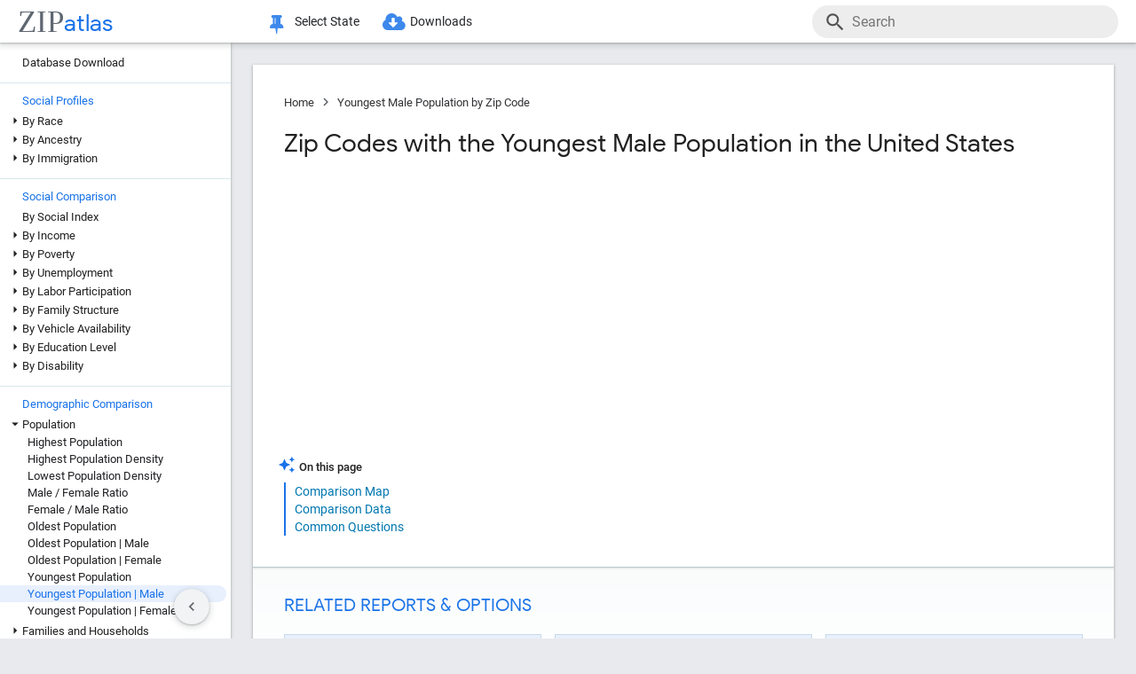

--- FILE ---
content_type: text/html; charset=UTF-8
request_url: https://zipatlas.com/us/zip-code-comparison/youngest-male-population.htm
body_size: 88288
content:
<!DOCTYPE html><html lang="en"><head><title>Youngest Male Population in the United States by Zip Code in 2026 | Zip Atlas</title><meta name="description" content="Discover Top 100 Zip Codes with the Youngest Male Population in the United States in 2026."><meta charset="UTF-8"><meta name="robots" content="all,index,follow"><meta name="viewport" content="width=device-width, initial-scale=1"><meta name="rating" content="general"><meta name="author" content="ZipAtlas.com"><script async src="https://www.googletagmanager.com/gtag/js?id=G-FE4BL8389Z"></script><script>window.dataLayer=window.dataLayer||[];function gtag(){dataLayer.push(arguments);}gtag('js',new Date());gtag('config','G-FE4BL8389Z');</script> <script type="text/javascript" src="/js/leaflet.js"></script><link rel="stylesheet" type="text/css" href="/css/leaflet.min.css">  <script type="application/ld+json">{"@context":"https://schema.org","@type":"FAQPage","mainEntity":[{"@type":"Question","name":"What are the Top 10 Zip Codes with the Youngest Male Population in the United States?","acceptedAnswer":{"@type":"Answer","text":"Top 10 Zip Codes with the Youngest Male Population in the United States are: #1 27202, North Carolina 1.5 . #2 72464, Arkansas 3.5 . #3 12420, New York 3.8 . #4 61552, Illinois 3.8 . #5 76869, Texas 3.8 . #6 79093, Texas 3.8 . #7 48724, Michigan 3.9 . #8 35477, Alabama 3.9 . #9 77453, Texas 4.0 . #10 50592, Iowa 4.1 ."}},{"@type":"Question","name":"What zip code has the Youngest Male Population in the United States?","acceptedAnswer":{"@type":"Answer","text":"27202 has the Youngest Male Population in the United States with 1.5."}},{"@type":"Question","name":"What is the Median Male Age in the United States?","acceptedAnswer":{"@type":"Answer","text":"Median Male Age in the United States is 37.4."}}]}</script>  <style>@font-face { font-family: 'Roboto Light'; font-style: normal; font-weight: 300; font-display: fallback; src: local('Roboto Light'), local('Roboto-Light'), url('/fonts/KFOlCnqEu92Fr1MmSU5fChc4EsA.woff2') format('woff2'); unicode-range: U+0100-024F, U+0259, U+1E00-1EFF, U+2020, U+20A0-20AB, U+20AD-20CF, U+2113, U+2C60-2C7F, U+A720-A7FF; font-display: fallback; }@font-face { font-family: 'Roboto Light'; font-style: normal; font-weight: 300; font-display: fallback; src: local('Roboto Light'), local('Roboto-Light'), url('/fonts/KFOlCnqEu92Fr1MmSU5fBBc4.woff2') format('woff2'); unicode-range: U+0000-00FF, U+0131, U+0152-0153, U+02BB-02BC, U+02C6, U+02DA, U+02DC, U+2000-206F, U+2074, U+20AC, U+2122, U+2191, U+2193, U+2212, U+2215, U+FEFF, U+FFFD; font-display: fallback; }@font-face { font-family: 'Roboto'; font-style: normal; font-weight: 400; font-display: fallback; src: local('Roboto'), local('Roboto-Regular'), url('/fonts/KFOmCnqEu92Fr1Mu7GxKOzY.woff2') format('woff2'); unicode-range: U+0100-024F, U+0259, U+1E00-1EFF, U+2020, U+20A0-20AB, U+20AD-20CF, U+2113, U+2C60-2C7F, U+A720-A7FF; font-display: fallback; }@font-face { font-family: 'Roboto'; font-style: normal; font-weight: 400; font-display: fallback; src: local('Roboto'), local('Roboto-Regular'), url('/fonts/KFOmCnqEu92Fr1Mu4mxK.woff2') format('woff2'); unicode-range: U+0000-00FF, U+0131, U+0152-0153, U+02BB-02BC, U+02C6, U+02DA, U+02DC, U+2000-206F, U+2074, U+20AC, U+2122, U+2191, U+2193, U+2212, U+2215, U+FEFF, U+FFFD; font-display: fallback; }@font-face { font-family: 'Roboto Medium'; font-style: normal; font-weight: 500; font-display: fallback; src: local('Roboto Medium'), local('Roboto-Medium'), url('/fonts/KFOlCnqEu92Fr1MmEU9fChc4EsA.woff2') format('woff2'); unicode-range: U+0100-024F, U+0259, U+1E00-1EFF, U+2020, U+20A0-20AB, U+20AD-20CF, U+2113, U+2C60-2C7F, U+A720-A7FF; font-display: fallback; }@font-face { font-family: 'Roboto Medium'; font-style: normal; font-weight: 500; font-display: fallback; src: local('Roboto Medium'), local('Roboto-Medium'), url('/fonts/KFOlCnqEu92Fr1MmEU9fBBc4.woff2') format('woff2'); unicode-range: U+0000-00FF, U+0131, U+0152-0153, U+02BB-02BC, U+02C6, U+02DA, U+02DC, U+2000-206F, U+2074, U+20AC, U+2122, U+2191, U+2193, U+2212, U+2215, U+FEFF, U+FFFD; font-display: fallback; }@font-face { font-family: 'Material Icons'; font-style: normal; font-weight: 400; src: local('Material Icons'), local('MaterialIcons-Regular'), url('/fonts/flUhRq6tzZclQEJ-Vdg-IuiaDsNc.woff2') format('woff2'); font-display: fallback; }@font-face { font-family: 'FontAwesome'; src: url('/fonts/fontawesome-webfont.eot'); src: url('/fonts/fontawesome-webfont.eot') format('embedded-opentype'), url('/fonts/fontawesome-webfont.woff2') format('woff2'), url('/fonts/fontawesome-webfont.woff') format('woff'), url('/fonts/fontawesome-webfont.ttf') format('truetype'), url('/fonts/fontawesome-webfont.svg') format('svg'); font-weight: normal; font-style: normal; font-display: fallback; }@font-face { font-family: 'Google Sans'; font-style: normal; font-weight: 500; src: url('/fonts/g-sans/4UabrENHsxJlGDuGo1OIlLU94YtzCwY.woff2') format('woff2'); unicode-range: U+0000-00FF,U+0131,U+0152-0153,U+02BB-02BC,U+02C6,U+02DA,U+02DC,U+0300-0301,U+0303-0304,U+0308-0309,U+0323,U+0329,U+2000-206F,U+2074,U+20AC,U+2122,U+2191,U+2193,U+2212,U+2215,U+FEFF,U+FFFD; font-display: fallback; } @font-face { font-family: 'Google Sans'; font-style: normal; font-weight: 400; src: url('/fonts/g-sans/4UaGrENHsxJlGDuGo1OIlL3Owp4.woff2') format('woff2'); unicode-range: U+0000-00FF,U+0131,U+0152-0153,U+02BB-02BC,U+02C6,U+02DA,U+02DC,U+0300-0301,U+0303-0304,U+0308-0309,U+0323,U+0329,U+2000-206F,U+2074,U+20AC,U+2122,U+2191,U+2193,U+2212,U+2215,U+FEFF,U+FFFD; font-display: fallback; } @font-face { font-family: 'Google Sans'; font-style: normal; font-weight: 700; src: url('/fonts/g-sans/4UabrENHsxJlGDuGo1OIlLV154tzCwY.woff2') format('woff2'); unicode-range: U+0000-00FF,U+0131,U+0152-0153,U+02BB-02BC,U+02C6,U+02DA,U+02DC,U+0300-0301,U+0303-0304,U+0308-0309,U+0323,U+0329,U+2000-206F,U+2074,U+20AC,U+2122,U+2191,U+2193,U+2212,U+2215,U+FEFF,U+FFFD; font-display: fallback; }</style> <style>:root { --light-grey: rgba(243,243,243); --light-grey-border: solid 1px var(--light-grey); --roboto: 'Roboto', sans-serif; --roboto-light: 'Roboto Light', sans-serif; --roboto-medium: 'Roboto Medium', sans-serif; --times:'Times New Roman', Times, serif; --awesome: normal normal normal 14px/1 FontAwesome; --icons:'Material Icons'; --g-sans: 'Google Sans',arial,sans-serif; --menu-height: 48px; --nav-left-width: 260px; --nav-right-width: 355px; --blue: rgb(26, 115, 232); --black: rgb(32, 33, 36); --black-light: rgb(36, 38, 41); --social-button-grad: linear-gradient(to bottom, transparent, rgba(0, 0, 0, 0.1)); --blue-bg-2: rgba(232, 240, 254, 0.6); --dm-blue: rgb(94, 187, 255); --map-tiles-filter: brightness(0.6) invert(1) contrast(3) hue-rotate(200deg) saturate(0.3) brightness(0.7);} a, abbr, acronym, address, applet, article, aside, audio, b, blockquote, big, body, center, canvas, caption, cite, code, command, datalist, dd, del, details, dfn, dl, div, dt, em, embed, fieldset, figcaption, figure, font, footer, form, h1, h2, h3, h4, h5, h6, header, hgroup, html, i, iframe, img, ins, kbd, keygen, label, legend, li, meter, nav, object, ol, output, p, pre, progress, q, s, samp, section, small, span, source, strike, strong, sub, sup, table, tbody, tfoot, thead, th, tr, tdvideo, tt, u, ul, input, select var {background: transparent; border: 0 none; font-size: 100%; font-weight: normal; margin: 0; padding: 0; border: 0; outline: 0; vertical-align: top; font-family: Arial; font-family: var(--roboto), Arial, Helvetica, sans-serif; -webkit-font-smoothing: antialiased; -moz-osx-font-smoothing: grayscale; color: #212121; font-size: 13px; box-sizing: border-box; border-radius: 0px; } @media only screen and (max-width: 750px) { a, abbr, acronym, address, applet, article, aside, audio, b, blockquote, big, body, center, canvas, caption, cite, code, command, datalist, dd, del, details, dfn, dl, div, dt, em, embed, fieldset, figcaption, figure, font, footer, form, h1, h2, h3, h4, h5, h6, header, hgroup, html, i, iframe, img, ins, kbd, keygen, label, legend, li, meter, nav, object, ol, output, p, pre, progress, q, s, samp, section, small, span, source, strike, strong, sub, sup, table, tbody, tfoot, thead, th, tr, tdvideo, tt, u, ul, input, select var { font-size: 12px; } } html { scroll-behavior: smooth; } b *, strong * { font-weight: bold; } a, a:visited { text-decoration: none; font-family:var(--roboto); color: #0077b0; } a:hover { color: #bf884f; text-decoration: underline; } ol, ul { list-style: none; } blockquote, q { quotes: none; } table, table td { padding: 0; border: none; border-collapse: collapse; } img { vertical-align: top; } embed { vertical-align: top; } * { border: none; outline: none; padding: 0; margin: 0; -webkit-overflow-scrolling: touch; } a.button, button, input[type="button"] { display:inline-block; background-color:rgb(26, 114, 230); font-family: var(--roboto-medium); font-size:13px; color:#fff; transition: all 0.25s ease; margin-right: 5px; padding:8px 18px; border-radius: 20px; cursor:pointer; } @media only screen and (max-width: 750px) { a.button, button, input[type="button"] { font-family: var(--roboto); padding:8px 14px; font-size: 11px; } } a.button:hover, button:hover, input[type="button"]:hover { text-decoration:none; background-color:rgb(25, 100, 206); box-shadow:rgb(60 64 67 / 30%) 0px 1px 2px 0px, rgb(60 64 67 / 15%) 0px 1px 3px 1px;} ol * { font-size:16px; } ol { list-style: decimal; padding:0 25px 0 35px; margin-top:25px; } ol > li { margin-bottom: 25px; } ol > li > ol { list-style: upper-alpha; padding: 0 0 0 35px; } ol > li > ol > li { margin-top:10px; }</style><style>.fa { display: inline-block; font: var(--awesome); font-size: inherit; text-rendering: auto; -webkit-font-smoothing: antialiased; -moz-osx-font-smoothing: grayscale } .fa-envelope { background:var(--blue); } .fa-envelope::before { content: "\f0e0"; } .fa-facebook { background:#3B5998; } .fa-facebook::before { content: "\f09a"; } .fa-twitter { background:#55ACEE; } .fa-twitter::before { content: "\f099"; } .fa-linkedin { background:#007bb5; } .fa-linkedin:before { content: "\f0e1"; } .fa-reddit { background:#ff5700; } .fa-reddit:before { content: "\f1a1"; } .fa-telegram { background:#2AABEE; } .fa-telegram:before { content: "\f2c6"; } .fa-whatsapp { background:#128c7e; } .fa-whatsapp:before { content: "\f232"; }</style> <script>'use strict';var win=window;var doc=document;var get=(selector)=>{return doc.querySelector(selector);};var getAll=(selector)=>{return doc.querySelectorAll(selector);};var en=(t)=>{return(!t)?'':encodeURIComponent(t);};var create=(tag,attr,children,content)=>{let el=doc.createElement(tag);if(attr!=null){if(Array.isArray(attr)){let l=attr.length-1;let i=-1;while(i++<l){el.classList.add(attr[i]);}}else{for(const key in attr){el.setAttribute(key,attr[key]);}}}if(content!=null){el.innerHTML=content;}if(children!=null){children.forEach((ch)=>{el.add(ch);});}return el;};var a=(s,href,text)=>{let el=create('a',{'href':href,'target':'_blank','rel':'noopener'},null,text);s.parentElement.add(el);s.remove();};var hasValue=function(v){if(!v){return false;}if(typeof v==='string'||v instanceof String){return v.match(/^\s*$/)==null;}return false;};var add=function(element){doc.body.appendChild(element);};var remove=function(element){doc.body.removeChild(element);};var getCookie=function(name){var values=doc.cookie.match('(^|;)\\s*'+name+'\\s*=\\s*([^;]+)');return values?values.pop():'';};var resizeHandler=null;var on=function(event,handler){if(Array.isArray(event)){event.forEach((e)=>{on(e,handler);});return;}switch(event){case'unload':{addEventListener('unload',handler);}break;case'resize':{if(resizeHandler==null){resizeHandler={handlers:[handler],timeout:null,run:()=>{for(let i=0;i<resizeHandler.handlers.length;i++){resizeHandler.handlers[i]();}}};win.addEventListener('resize',(e)=>{clearTimeout(resizeHandler.timeout);resizeHandler.timeout=setTimeout(()=>{resizeHandler.run();},250);});}else{resizeHandler.handlers.push(handler);}}break;case'scrollend':{if(!handler||typeof handler!=='function')return;let t;window.addEventListener('scroll',()=>{window.clearTimeout(t);t=setTimeout(handler,50);},false);}break;default:doc.addEventListener(event,handler);break;}};HTMLElement.prototype.on=function(event,handler){if(Array.isArray(event)){event.forEach((e)=>{this.on(e,handler);});return;}switch(event){case'swipe':{const t={sX:0,xY:0,eX:0,eY:0};this.on('touchstart',(e)=>{if(!e.touches)return;if(e.touches.Count<1)return;t.sX=e.touches[0].clientX;t.sY=e.touches[0].clientY;t.eX=e.touches[0].clientX;t.eY=e.touches[0].clientY;},{passive:true});this.on('touchmove',(e)=>{if(!e.touches)return;if(e.touches.Count<1)return;t.eX=e.touches[0].clientX;t.eY=e.touches[0].clientY;const dX=t.eX-t.sX;const dY=t.eY-t.sY;},{passive:true});this.on('touchend',(e)=>{const dX=t.eX-t.sX;const dY=t.eY-t.sY;const tan=Math.abs(dY)/Math.abs(dX);let ev=null;if(tan>1){if(dY>0){ev={direction:'down',dX:dX,dY:dY};}if(dY<0){ev={direction:'up',dX:dX,dY:dY};}}else if(tan<1){if(dX>0){ev={direction:'right',dX:dX,dY:dY};}if(dX<0){ev={direction:'left',dX:dX,dY:dY};}}if(ev!=null){handler(ev);}},{passive:true});}break;default:{this.addEventListener(event,handler,{passive:true});}break;}};HTMLElement.prototype.dad=function(){return this.parentElement;};HTMLElement.prototype.uncle=function(){return this.parentElement.previousElementSibling;};HTMLElement.prototype.aunt=function(){return this.parentElement.nextElementSibling;};HTMLElement.prototype.addClass=function(className){if(!this.classList.contains(className)){this.classList.add(className);}};HTMLElement.prototype.removeClass=function(className){if(this.classList.contains(className)){this.classList.remove(className);}};HTMLElement.prototype.toggleClass=function(className){this.classList.toggle(className);};HTMLElement.prototype.hasClass=function(className){return this.classList.contains(className);};HTMLElement.prototype.add=function(element,beforeElement){if(element==null){return;}if(Array.isArray(element)){this.append(...element);return;}if(beforeElement){if(isNaN(beforeElement)){this.insertBefore(element,beforeElement);}else{if(!this.firstChild){this.appendChild(element);}else{this.insertBefore(element,this.firstChild);}}}else{this.appendChild(element);}};HTMLElement.prototype.remove=function(element){if(element==undefined){this.parentElement.removeChild(this);}else{this.removeChild(element);}};HTMLElement.prototype.get=function(selector){return this.querySelector(selector);};HTMLElement.prototype.getAll=function(selector){return this.querySelectorAll(selector);};HTMLElement.prototype.clear=function(){while(this.lastChild){this.removeChild(this.lastChild);}};HTMLSelectElement.prototype.addOption=function(v,t){let o=doc.createElement('option');o.setAttribute('value',v);o.textContent=t;this.add(o);};String.prototype.hasValue=function(){return hasValue(this);};String.prototype.toTag=function(){return this.replace(/(^[^\w]+\b|\b[^\w]+$)/g,'').replace(/[^\w]+/g,'-');};String.prototype.toTagL=function(){return this.toLowerCase().replace(/(^[^\w]+\b|\b[^\w]+$)/g,'').replace(/[^\w]+/g,'-');};String.prototype.trimAll=function(){return this.trim().replace(/\s+/g,' ');};String.prototype.trimAllL=function(){return this.trimAll().toLowerCase();};Number.prototype.Div=function(d){return d==0?0:this/d;};Number.prototype.P=function(){let max_digits=1;if(this<0.01){max_digits=2;}if(this<0.001){max_digits=3;}if(this<0.0001){max_digits=4;}return this.toLocaleString('en-US',{style:'percent',minimumFractionDigits:1,maximumFractionDigits:max_digits});};Number.prototype.P1=function(){let max_digits=1;if(this==0){max_digits=1;}else{if(this<0.01){max_digits=2;}if(this<0.001){max_digits=3;}if(this<0.0001){max_digits=4;}}return this.toLocaleString('en-US',{style:'percent',minimumFractionDigits:1,maximumFractionDigits:max_digits});};Number.prototype.P2=function(){let max_digits=2;if(this==0){max_digits=2;}else{if(this<0.001){max_digits=3;}if(this<0.0001){max_digits=4;}if(this<0.00001){max_digits=5;}}return this.toLocaleString('en-US',{style:'percent',minimumFractionDigits:2,maximumFractionDigits:max_digits});};Number.prototype.N0=function(){return this.toLocaleString("en-US");};Number.prototype.N1=function(){return this.toLocaleString("en-US",{style:'decimal',minimumFractionDigits:1,maximumFractionDigits:1});};Number.prototype.N2=function(){return this.toLocaleString("en-US",{style:'decimal',minimumFractionDigits:2,maximumFractionDigits:2});};Number.prototype.N3=function(){return this.toLocaleString("en-US",{style:'decimal',minimumFractionDigits:3,maximumFractionDigits:3});};Number.prototype.N4=function(){return this.toLocaleString("en-US",{style:'decimal',minimumFractionDigits:4,maximumFractionDigits:4});};Number.prototype.C0=function(){return this.toLocaleString('en-US',{style:'currency',currency:'USD',minimumFractionDigits:0,maximumFractionDigits:0});};Number.prototype.C2=function(){return this.toLocaleString('en-US',{style:'currency',currency:'USD',minimumFractionDigits:2,maximumFractionDigits:2});};Number.prototype.T=function(){const hours=Math.floor(this/60).toString().padStart(2,'0');const minutes=Math.floor(this % 60).toString().padStart(2,'0');const seconds=Math.floor((this % 1)*60).toString().padStart(2,'0');return hours+':'+minutes+':'+seconds;};Number.prototype.toUSD=function(digits){digits=(isNaN(digits))?0:digits;return this.toLocaleString('en-US',{style:'currency',currency:'USD',minimumFractionDigits:digits,maximumFractionDigits:digits});};Number.prototype.toAbbrUSD=function(){if(this>=2000000){return'$'+(this/1000000).toFixed(1)+'m';}if(this>=1000000){return'$'+(this/1000000).toFixed(2)+'m';}if(this>=100000){return'$'+Math.floor((this/1000)).toFixed(0)+'k';}return this.toUSD();};Number.prototype.withCommas=function(){return this.toString().replace(/\B(?=(\d{3})+(?!\d))/g,",");};Array.prototype.style=function(el){for(let i=0;i<this.length;i++){const s=this[i];for(const k in s){const v=s[k];if(v!=undefined && v!=null){el.style[k]=v;}}}};HTMLElement.prototype.css=function(o){for(const k in o){const v=o[k];if(v!=undefined && v!=null){this.style[k]=v;}}};</script> <style>div[ch="c"], div[ch="h"] { position: relative; display: grid; grid-template-columns: 1fr; grid-gap: 5px; padding: 5px 0px 20px 0px; } div[ch="tm"] { position:relative; height:500px; user-select: none; } div[ch="c"] *, div[ch="h"] * { font-size: 12px; user-select: none; } div[ch="tm"] > p { position:absolute; border-radius:5px; border-width: 1px; border-style: solid; box-sizing: border-box; padding:3px; overflow:hidden; transition: all 0.1s ease; color:#000; } div[ch="tm"] > p:hover { z-index:1; outline:solid 2px #fff; } div[ch="c"] > div, div[ch="h"] > div { position: relative; background-color: rgb(0 0 0 / 3%); height: 24px; border-radius: 12px; box-shadow: inset 0px 1px 1px rgb(0 0 0 / 15%), inset 0px 2px 2px rgb(0 0 0 / 10%), inset 0px -1px 0px rgb(0 0 0 / 10%); }div[ch="tm"] d:hover { box-shadow: 0px 0px 1px rgb(255 255 255 / 100%); outline:solid 2px #fff; }div[ch="c"] div.scale, div[ch="h"] div.scale { position: absolute; top: 0px; height: 100%; width: 100%; border-bottom: none; padding: 0px 5px 0px 5px; background-color: unset; border-radius: initial; box-shadow: initial; display: grid; align-items: flex-end; } div[ch="h"] div.scale { grid-template-columns: 159.5px 1fr 1fr 8.5px; } div[ch="c"] div.scale { grid-template-columns: 8.5px 1fr 1fr 8.5px; } div[ch="c"] div.scale > div, div[ch="h"] div.scale > div { display: flex; justify-content: right; align-items: end; width: 100%; height: 100%; padding-right: 5px; border-right: solid 1px rgb(0 0 0 / 15%); } div[ch="c"] div.scale > :nth-child(1) { grid-column: 2 / 3; justify-content: left; border-left: solid 1px rgb(0 0 0 / 15%); border-right: none; padding-left: 5px; } div[ch="c"] div.scale > :nth-child(2) { grid-column: 3 / 4; } div[ch="c"] div.scale .legend { position: absolute; justify-content: center; left: 0; right: 0; bottom: 0; height: 18px; border-right: none; } div[ch="c"] div.scale .legend > div:nth-child(2n + 1) { position: static; height: 13px; width: 13px; border-radius: 0px; transform: translateY(-2px); transition: none; } div[ch="c"] div.scale .legend > div:nth-child(3) { margin-left:15px; } div[ch="c"] div.scale .legend > div:nth-child(2n+1):hover{ box-shadow:none; } div[ch="c"] div.scale .legend > div:nth-child(2n) { font-size:13px; margin-left:5px; } @media only screen and (max-width: 750px) { div[ch="c"] div.scale .legend > div:nth-child(2n) { margin-left:4px; font-size:12px; } div[ch="c"] div.scale .legend > div:nth-child(3) { margin-left:10px; } }div[ch] .tt { position: absolute; display: grid; grid-template-columns: auto auto; grid-gap: 3px 5px;background-color: rgb(0 0 0 / 80%); border-radius: 10px; padding: 7px 13px; left:50%; height: auto; z-index: 100; pointer-events: none; box-shadow: initial; transform: translateY(-2px); transition: all 0.25s ease-in-out; opacity: 0; } div[ch] .tt.v { opacity: 1; } div[ch] .tt::after { content: ''; position: absolute; top: 100%; left:50%; transform: translateX(-50%); width: 0; height: 0; border-left: 5px solid transparent; border-right: 5px solid transparent; border-top: 5px solid rgb(0 0 0 / 95%); } div[ch] .tt * { pointer-events: none; white-space: nowrap; color:#fff; } div[ch] .tt .r { text-align:right; } div[ch] .tt span:nth-of-type(1) { margin-right: 3px; color: #ffd000; } div[ch] .tt span:nth-of-type(2) { margin: 0px 3px; color: #a0c0ff; } div[ch="c"] .tt > div:first-child { padding-bottom:3px; }div[ch="tm"] .tt { transform: translate(-100%, -50%); }div[ch="tm"] .tt.r { transform: translate(0%, -50%); } div[ch="tm"] .tt > div:nth-child(1) { grid-column: 1 / 3; } div[ch="tm"] .tt > div:nth-child(2), div[ch="tm"] .tt > div:nth-child(3) { grid-column: unset; }div[ch="tm"] .tt::after { top: 50%; left: 100%; transform: translateY(-50%); border-top: 5px solid transparent; border-left: 5px solid rgb(0 0 0 / 95%); border-right: none; border-bottom: 5px solid transparent; }div[ch="tm"] .tt.r::after { left: 0; transform: translate(-100%, -50%); border-top: 5px solid transparent; border-left: none; border-right: 5px solid rgb(0 0 0 / 95%); border-bottom: 5px solid transparent; }div[ch="h"] div.bar * { pointer-events: none; } div[ch="c"] div.bar, div[ch="h"] div.bar { position: absolute; top: 4px; bottom: 4px; left: 5px; width: 10px; max-width: calc(100% - 10px); border-radius: 8px; box-shadow: -1px 1px 1px rgb(0 0 0 / 35%); } div[ch="c"] div.bar.ok::after, div[ch="h"] div.bar.ok::after { content: attr(v); position:absolute; left:100%; transform: translate(5px, 1.5px); font-size: 12px; } div[ch="c"] div.bar.ok:nth-child(1)::after {left:0; transform: translate(calc(-100% - 5px), 1.5px); } div[ch="c"] div.bar.ok.i::after, div[ch="h"] div.bar.ok.i::after { transform: translate(calc(-100% - 10px), 1.5px); color: #fff; } div[ch="c"] div.bar.ok.i:nth-child(1)::after { top:1px; left:10px; transform: none; } div[ch="c"] div.bar { max-width: calc(50% - 5px); } div[ch="c"] div.bar:nth-child(1) { left:auto; right:50%; border-top-right-radius: 0; border-bottom-right-radius: 0; } div[ch="c"] div.bar:nth-child(2) { left:50%; border-top-left-radius: 0; border-bottom-left-radius: 0; }div[ch="c"] div.bar > div.title, div[ch="h"] div.bar > div.title { position: absolute; top: -2px; left: 10px; font-size:13px; padding: 2px 10px 2px 10px; transition: all 0.15s ease-in-out; border-radius: 10px; background-color: #fff; box-shadow: -0.5px 0.5px 2px rgb(0 0 0 / 50%); white-space: nowrap; z-index:10; } @media only screen and (max-width: 750px) { div[ch="c"] div.bar > div.title, div[ch="h"] div.bar > div.title { font-size:11px; } div[ch="c"] div.bar::after, div[ch="h"] div.bar::after { display:none; } } div[ch="c"] div.bar > div.title { left:0px; transform: translateX(-50%); } div[ch="c"] div.bar.v > div.title, div[ch="c"] div.bar:hover > div.title, div[ch="h"] div.bar:hover > div.title { background-color: var(--blue); color: #fff; }div[ch="c"] div.bar > div.pin, div[ch="h"] div.bar > div.pin { position: relative; top: 0px; left: 0px; width: 100%; height: 100%; display:none; } div[ch="c"] div.bar > div.pin > div:nth-child(1), div[ch="h"] div.bar > div.pin > div:nth-child(1) { position: absolute; top: 1px; right: 18px; width: 10px; height: 35px; background-image: linear-gradient(to bottom, rgb(0 0 0 / 35%) 0%, rgb(0 0 0 / 5%) 65%, transparent);transform: rotateZ(51deg); border-bottom-left-radius: 40%; border-bottom-right-radius: 40%; z-index: 1; } div[ch="c"] > div > div.bar:nth-child(1) > div.pin > div:nth-child(1) { left:-9px; right:auto; } div[ch="c"] div.bar > div.pin > div:nth-child(2), div[ch="h"] div.bar > div.pin > div:nth-child(2) { position: absolute; top: 3px; right: 5px; width: 10px; bottom: 3px; background-color: rgba(255, 255, 255, 1); background-image: linear-gradient(45deg, rgba(0, 0, 0, 0.15), transparent); border-radius: 10px; box-shadow: -1px 1px 2px rgb(0 0 0 / 15%); z-index:2; } div[ch="c"] > div > div.bar:nth-child(1) > div.pin > div:nth-child(2) { left:5px; right:auto; } div[ch="sp"] { position:relative; height: 650px; max-height:65vh; padding: 2px 0px 25px 25px; margin-bottom:35px; } div[ch="sp"] * { font-size:16px; } div[ch="sp"] > div { position:relative; width:100%; height:100%; }div[ch="sp"] .cv-scale { position:absolute; inset: 0; border-left: solid 1px rgb(0 0 0 / 35%); border-bottom: solid 1px rgb(0 0 0 / 35%); } div[ch="sp"] .cv-scale > div { position:absolute; } div[ch="sp"] .cv-scale .sX, div[ch="sp"] .cv-scale .sY { inset: 10px 0 0 0; display:grid; grid-template-rows: repeat(4, 1fr); } div[ch="sp"] .cv-scale .sY > div { border-top: dashed 1px rgb(0 0 0 / 15%); display: flex; justify-content: end; font-family: var(--g-sans); color: var(--blue); padding-top: 3px; } div[ch="sp"] .cv-scale .sX { grid-template-rows: unset; grid-template-columns: repeat(10, 1fr); top: unset; align-items: flex-end; right: 50px; height: 30px; } div[ch="sp"] .cv-scale .sX > div { border-right: solid 1px rgb(0 0 0 / 35%); height: 50%; } div[ch="sp"] .cv-scale .sX > div:nth-child(5n) { height:100%; } div[ch="sp"] .cv-scale .sX-l { left: 0; right: 0; bottom: -25px; display: flex; justify-content: space-between; } div[ch="sp"] .cv-scale .sX-l > div { font-family: var(--g-sans); color: var(--blue); } div[ch="sp"] .cv-scale .cv-lbl-x { inset: 100% auto auto 50%; translate: -50% 5px; display:grid; grid-template-columns: repeat(4, auto); grid-gap: 0px 5px; } div[ch="sp"] .cv-scale .cv-lbl-x > div { line-height:22px; white-space: nowrap; } div[ch="sp"]:has(.cv-stats > div:nth-child(6)) .cv-scale .cv-lbl-x > div:nth-child(2n+1) { width: 18px; margin: 2px 3px 3px 0px; } div[ch="sp"] .cv-scale .cv-lbl-x > div:nth-child(3) { margin-left:20px !important; } div[ch="sp"] .cv-scale .cv-lbl-y { position: absolute; top: 50%; left: -25px; line-height:22px; transform-origin: 0px 0px; transform: rotate(-90deg) translateX(-50%); }div[ch="sp"] .cv-wm { display: grid; grid-template-columns: auto auto; align-items: baseline; top: 50%; left: 50%; right: unset; bottom: unset; width: unset; height: unset; opacity: 0.15; z-index: 30; transform: translate(-50%, -50%) scale(2.5); pointer-events: none; } div[ch="sp"] .cv-wm > div { text-shadow: 0px 0px 3px #fff; } div[ch="sp"] .cv-wm > div:first-child { font-family: var(--times); font-size: 35px; color: rgba(27, 39, 53, 0.7); } div[ch="sp"] .cv-wm > div:last-child { font-family: var(--g-sans); font-size: 26px; color: var(--blue); }div[ch="sp"] .cv-stats { top: 10px; left: 50%; right: unset; bottom: unset; translate: calc(-50% - 25px) -10px; display: grid; grid-template-columns: repeat(5, auto); grid-gap: 0px 5px; padding: 3px 20px 2px 20px; background-color: rgb(255 255 255 / 60%); border: solid 1px rgba(0 0 0 / 15%); pointer-events: none; z-index: 30; } div[ch="sp"] .cv-stats > div { white-space: nowrap; line-height:22px; } div[ch="sp"] .cv-stats > div:nth-child(1), div[ch="sp"] .cv-stats > div:nth-child(6) { width: 18px; margin: 2px 3px 3px 0px; } div[ch="sp"] .cv-stats > div:nth-child(1) { display:none; } div[ch="sp"]:has(.cv-stats > div:nth-child(6)) .cv-stats > div:nth-child(1) { display:block; } div[ch="sp"]:has(.cv-stats > div:nth-child(6)) .cv-scale .cv-lbl-x > div:nth-child(1), div[ch="sp"]:has(.cv-stats > div:nth-child(6)) .cv-stats > div:nth-child(1) { background-color: rgba(26 115 232 / 30%); border: solid 1px rgba(26 115 232 / 55%); } div[ch="sp"] .cv-scale .cv-lbl-x > div:nth-child(3), div[ch="sp"] .cv-stats > div:nth-child(6) { background-color: rgb(245 102 147 / 35%); border: solid 1px rgb(245 102 147 / 55%); } div[ch="sp"] .cv-stats > div:nth-child(5n + 3), div[ch="sp"] .cv-stats > div:nth-child(5n + 5) { font-family: var(--g-sans); font-size: 18px; color: var(--blue); text-align: right; } div[ch="sp"] .cv-stats > div:nth-child(5n + 4) { padding-left:10px; }div[ch="sp"] .cv-chart { position: absolute; inset: 0 0 2px 2px; overflow:hidden; } div[ch="sp"] .cv-chart > div { position: absolute; inset: 10px 50px 0 0; } div[ch="sp"] .cv-chart > div > div { position:absolute; inset:0; } div[ch="sp"] .cv-canvas > canvas, div[ch="sp"] .cv-data > div, div[ch="sp"] .cv-tt > div { position:relative; width:100%; height:100%; } div[ch="sp"] .cv-data > div > div { position:absolute; translate: -50% -50%; background-color:rgba(26 115 232 / 15%); border: solid 1px rgba(26 115 232 / 50%); border-radius: 50%; transition:width 0.1s ease, height 0.1s ease; } div[ch="sp"] .cv-data > div > div.d2 { background-color:rgb(245 102 147 / 15%); border: solid 1px rgb(245 102 147 / 50%); } div[ch="sp"] .cv-data > div > div:hover { background-color:#ff800080; border: solid 0.5px rgba(255 128 0 / 90%); width:25px !important; height:25px !important; z-index:50; } div[ch="sp"] .cv-data .cv-lines { left: 0; bottom: 0; width: 50%; height: 50%; border: unset; border-top: dashed 1px var(--blue); border-right: dashed 1px var(--blue); pointer-events: none; translate: unset; border-radius: unset; transition: unset; background: unset; visibility: hidden; opacity:0; transition: opacity 0.25s ease; } div[ch="sp"] .cv-data .cv-lines.v { visibility:visible; opacity:1; } div[ch="sp"] .cv-data .cv-lines > div { position:absolute; padding: 2px 5px; background-color: rgb(255 255 255 / 75%); font-family: var(--g-sans); color:var(--blue); } div[ch="sp"] .cv-data .cv-lines > div:nth-child(1) { inset: auto auto 0 100%; margin-left: 1px; } div[ch="sp"] .cv-data .cv-lines.r > div:nth-child(1) { left: unset; right: 0; } div[ch="sp"] .cv-data .cv-lines > div:nth-child(2) { translate: 0 -100%; transform: translateY(-1px); } div[ch="sp"] .cv-data .cv-lines.b > div:nth-child(2) { translate: unset; transform: translate(-1px, 1px); } div[ch="sp"] .cv-data .cv-lines.x2 { border-right: none; } div[ch="sp"] .cv-data .cv-lines.x2 > div { inset: auto; translate: 0 -100%; transform: translateY(-1px); } div[ch="sp"] .cv-data .cv-lines.x2.u > div { translate: unset; transform: translateY(1px); }div[ch="sp"] .cv-tt { position:absolute; inset: 10px 50px 2px 2px; pointer-events:none; overflow: visible; z-index:50; } div[ch="sp"] .cv-tt > div { position:relative; width:100%; height:100%; } div[ch="sp"] .tt { translate: 0 -100%; transform: translate(-25.5px, -20px); } div[ch="sp"] .tt.r { transform: translateX(-100%) translate(34.5px, -20px); } div[ch="sp"] .tt::after { left:25px; } div[ch="sp"] .tt.r::after { left:unset; right:25px; } div[ch="sp"] .tt * { color:#fff; font-size:12px; } div[ch="sp"] .tt > div:nth-child(2n + 1) { text-align: right; } div[ch="sp"] .tt > div:nth-child(2n) { color: #ffd000; text-align: right; } div[ch="sp"] .tt > div:last-child { color: #a0c0ff; } div[ch="sp"] .tt.x1 .x2 { display:none; } div[ch="sp"] .tt.x2 .x1 { display:none; } @media only screen and (max-width: 750px) { div[ch="c"], div[ch="h"] { grid-gap:1px; } div[ch="c"] > div, div[ch="h"] > div { height:19px; } div[ch="c"] div.bar > div.pin > div:nth-child(1), div[ch="h"] div.bar > div.pin > div:nth-child(1) { top: 1.5px; width: 6px; right: 14.5px; height: 25px; } div[ch="c"] div.bar > div.pin > div:nth-child(2), div[ch="h"] div.bar > div.pin > div:nth-child(2) { width:6px; } div[ch="c"] > div > div.bar:nth-child(1) > div.pin > div:nth-child(1) { top: 1.5px; left: -4.5px; } div[ch="c"] div.bar > div.title, div[ch="h"] div.bar > div.title { top:-3px; padding-top:2px; } div[ch="sp"] .cv-scale .cv-lbl-x { grid-template-columns: repeat(2, auto); } div[ch="sp"] .cv-scale .cv-lbl-x > div:nth-child(3) { margin-left:0 !important; } } @media only screen and (max-width: 1000px) { div[ch="sp"] { padding-left:20px; } div[ch="sp"] * { font-size:14px; } div[ch="sp"] .cv-stats > div { line-height: 18px; } div[ch="sp"] .cv-scale .cv-lbl-x > div { line-height:19px; } div[ch="sp"] .cv-scale .cv-lbl-x > div:nth-child(2n + 1) { width:15px; } div[ch="sp"] .cv-scale .cv-lbl-x span, div[ch="sp"] .cv-scale .cv-lbl-y span { font-size: 16px; translate: 0 1.5px; } div[ch="sp"] .cv-stats > div:nth-child(5n + 3), div[ch="sp"] .cv-stats > div:nth-child(5n + 5) { padding-top: 1px; font-size:16px; } div[ch="sp"] .cv-stats > div:nth-child(1), div[ch="sp"] .cv-stats > div:nth-child(6) { width:15px; } }</style><script>var zchart={palette:['fba95b','e87870','649fdd','ad7bb1','25a5b7','8093e1','f56693'],color:{len:0,ix:0,get:()=>{return(zchart.color.ix++% zchart.color.len)+1;},h2r:(h)=>{let r=/^#?([a-f\d]{2})([a-f\d]{2})([a-f\d]{2})$/i.exec(h);return r?[parseInt(r[1],16),parseInt(r[2],16),parseInt(r[3],16)]:null;},r2h:(r,g,b)=>{return"#"+(1<<24|r<<16|g<<8|b).toString(16).slice(1);},rgb:()=>{return zchart.color.h2r(zchart.palette[zchart.color.ix++% zchart.color.len]);},mf:[3,7]},th:0.33,th_i:0.6,o:{x:0.9,n:0.35},ox:0.45,sp:50,spx:10,ff:(f)=>{let ff=(n)=>{return n.N0();};if(f){switch(f){case'N0':ff=(n)=>{return n.N0();};break;case'N1':ff=(n)=>{return n.N1();};break;case'N2':ff=(n)=>{return n.N2();};break;case'C0':ff=(n)=>{return n.C0();};break;case'C2':ff=(n)=>{return n.C2();};break;case'P':ff=(n)=>{return n.P();};break;case'P1':ff=(n)=>{return n.P1();};break;case'P2':ff=(n)=>{return n.P2();};break;case'T':ff=(n)=>{return n.T();};break;}}return ff;},dff:(f)=>{return zchart.ff('N0');},cf:(c)=>{return{c:isNaN(c)?((c=='S')?zchart.color.get():''):Number(c),a:c!='S'&& c!='M'&&(typeof c==='string'||c instanceof String)?JSON.parse(c):[]};},gx:(xv)=>{if(xv==0){return[0,0];}const t=[0.1,0.15,0.2,0.25,0.3,0.4,0.5,0.6,0.8,1];const x=Math.abs(xv);let m=x;let v=x;let p=0;if(x>1){while(v>=1){v/=10;p++;}}else{if(x<0.1){while(v<=0.1){v*=10;p++;}}}for(let i=0;i<t.length;i++){if(v<=t[i]){m=t[i];break;}}let s=0.1;if(x>1){while(p>0){m*=10;s*=10;p--;}}else{while(p>0){m/=10;s/=10;p--;}}return[m,s];},gs:(nv,xv)=>{let x=Math.abs(xv);let n=Math.abs(nv);if(n==x){return{x:xv,n:nv};}if(n>x){const t=n;n=x;x=t;}const gxr=zchart.gx(x);const gx=gxr[0];if(n<0.2*gx){return{x:gx,n:0};}const s=gxr[1];let v=gx-s;for(let i=0;i<20 && n<v;i++){v-=s;}if(v<0){v=0;}return{x:gx,n:v};},ar:(rules)=>{const st=document.createElement('style');document.head.appendChild(st);const ss=st.sheet;for(let i=0;i<rules.length;i++){let j=1;let rule=rules[i];let selector=rule[0];let propStr='';if(Array.isArray(rule[1][0])){rule=rule[1];j=0;}for(let pl=rule.length;j<pl;j++){const prop=rule[j];propStr+=`${prop[0]}:${prop[1]}${prop[2]?' !important':''};\n`;}ss.insertRule(`${selector}{${propStr}}`,ss.cssRules.length);}},init:()=>{zchart.color.len=zchart.palette.length;zchart.color.ix=Math.floor(Math.random()*zchart.color.len);const rules=[];for(let i=1;i<=zchart.palette.length;i++){const c=zchart.palette[i-1];rules.push([['div.bar.c-'+i],['background-color','#'+c]],[['div.bar.c-'+i+'.v','div.bar.c-'+i+':hover'],['box-shadow','0px 0px 6px #fff, 0px 0px 2px  #fff, 0px 0px 5px  #'+c+', 0px 0px 10px #'+c+', 0px 0px 15px #'+c]]);}for(let i=1;i<=101;i++){const d=Math.round(5*(i-1))/100;rules.push([['div[ch="c"] > div:nth-child('+i+') div.bar','div[ch="h"] > div:nth-child('+i+') div.bar'],['transition','box-shadow 0.15s ease-in-out, width 0.5s cubic-bezier(.43,1.39,.57,.97) '+' '+d+'s']]);}zchart.ar(rules);zchart.o.d=zchart.o.x-zchart.o.n;zchart.o.dp=Math.round(1000*(1-zchart.o.x)*zchart.o.d)/1000;}};zchart.init();zchart.HBar=function(_c){const data=(_c.ip)?_c.dp:_c.ds;if(data==null||data.length==0){return;}const ffp=(_c.ffp)?zchart.ff(_c.ffp):zchart.dff();const ffs=(_c.ffs)?zchart.ff(_c.ffs):zchart.dff();const ff=(_c.ip)?ffp:ffs;const tt_f=(i)=>{if(_c.dp[i]<0){return'-';}return _c.ds && _c.ds.length==_c.dp.length?'<span>'+ffp(_c.dp[i])+'</span> | <span>'+ffs(_c.ds[i])+'</span>':'<span>'+ffp(_c.dp[i])+'</span>';};const d={n:Math.min(...data),x:Math.max(...data)};d.d=(d.x-d.n);d.m=(d.x+d.n)/2;const gs=zchart.gs(d.n,d.x);const c={n:gs.n,x:gs.x};c.d=(c.x-c.n);c.m=(c.x+c.n)/2;const tt_l=create('div',null,null,_c.l[0]);const tt_v=create('div',null,null,tt_f(0));const tt=create('div',['tt'],[tt_l,create('div',['r'],null,_c.m+':'),tt_v]);if(_c.t && _c.t.hasValue()){tt.add(create('div',['r'],null,_c.t+':'),tt_l);}else{tt_l.style.gridColumn='1 / 3';}const br=[];const ts=[];const tr=_c.e.getAll('div');const sc=create('div',['scale'],[create('div',null,null,ff(c.n)),create('div',null,null,ff(c.m)),create('div',null,null,ff(c.x))]);_c.e.add(sc,tr[0]);_c.e.add(tt);const cd=zchart.cf(_c.c);const cf=(i)=>{switch(_c.c){case'S':return cd.c;case'M':return zchart.color.get();default:{if(!isNaN(_c.c)){return cd.c;}else if(typeof _c.c==='string'||_c.c instanceof String){return cd.a[i];}else{console.error('Invalid color format');}}}};let tm=null;for(let i=0;i<tr.length;i++){const t=tr[i];const ti=create('div',['title'],null,_c.l[i]);const io=(data[i]-c.n>=c.d*zchart.th_i)?' i':'';const b=create('div',{'class':'bar c-'+cf(i)+io,'v':ff(data[i])},[ti]);if(data[i]<0){b.style.display='none';}if(_c.ao){const o=((data[i]==d.n)?zchart.ox:(d.x-data[i])/d.d*zchart.ox)*100;b.style.backgroundImage='linear-gradient(rgb(255 255 255 / '+o+'%), rgb(255 255 255 / '+o+'%))';}const on=()=>{clearTimeout(tm);tt_l.innerHTML=_c.l[i];tt_v.innerHTML=tt_f(i);setTimeout(()=>{const wa=[];for(let i=0;i<ts.length;i++){wa.push(ts[i].offsetWidth);}const wt=Math.max(...wa);let l=wt+zchart.sp+zchart.spx+((b.offsetWidth-(wt+zchart.sp+zchart.spx))/3)-(tt.offsetWidth/2);if(l<5){l=5;}if(l>t.offsetWidth-tt.offsetWidth){l=t.offsetWidth-tt.offsetWidth;}tt.style.left=l+'px';tt.style.top=(t.offsetTop-tt.offsetHeight)+'px';tt.addClass('v');},0);};const off=()=>{tm=setTimeout(()=>{tt.removeClass('v');},50);};['touchmove','mouseover'].forEach((e)=>{b.on(e,()=>{on();});});b.on('mouseout',()=>{off();});t.add(b);br.push(b);ts.push(ti);}const fit=(_a)=>{const wa=[];for(let i=0;i<ts.length;i++){wa.push(ts[i].offsetWidth);}const wt=Math.max(...wa);const sw=wt+zchart.sp-zchart.spx;sc.style.gridTemplateColumns=sw+'px 1fr 1fr 8.5px';if(_a){for(let i=0;i<br.length;i++){const cw=_c.e.offsetWidth-wt-zchart.sp-zchart.spx;const width=((data[i]-c.n)/c.d)*cw+wt+zchart.sp;br[i].style.width=width+'px';const ms=typeof no_animations==='undefined'?50*(i-1)+250:0;setTimeout(()=>{br[i].addClass('ok');},ms);}}else{for(let i=0;i<br.length;i++){br[i].style.width=(wt+zchart.sp)+'px';const ms=typeof no_animations==='undefined'?50*(i-1)+250:0;setTimeout(()=>{br[i].addClass('ok');},ms);}}};on('resize',()=>{fit(true);});setTimeout(()=>{fit();setTimeout(()=>{fit(true);},0);},0);};zchart.Comp=function(_c){const data_1=(_c.ip)?_c.dp_1:_c.ds_1;const data_2=(_c.ip)?_c.dp_2:_c.ds_2;if(data_1==null||data_1.length==0){return;}const ffp=(_c.ffp)?zchart.ff(_c.ffp):zchart.dff();const ffs=(_c.ffs)?zchart.ff(_c.ffs):zchart.dff();const ff=(_c.ip)?ffp:ffs;const tt_f_1=(i)=>{if(_c.ds_1[i]<0){return'-';}return _c.ds_1 && _c.ds_1.length==_c.dp_1.length?'<span>'+ffp(_c.dp_1[i])+'</span> | <span>'+ffs(_c.ds_1[i])+'</span>':'<span>'+ffp(_c.dp_1[i])+'</span>';};const tt_f_2=(i)=>{if(_c.ds_2[i]<0){return'-';}return _c.ds_2 && _c.ds_2.length==_c.dp_2.length?'<span>'+ffp(_c.dp_2[i])+'</span> | <span>'+ffs(_c.ds_2[i])+'</span>':'<span>'+ffp(_c.dp_2[i])+'</span>';};const d_1={n:Math.min(...data_1),x:Math.max(...data_1)};d_1.d=(d_1.x-d_1.n);d_1.m=(d_1.x+d_1.n)/2;const d_2={n:Math.min(...data_2),x:Math.max(...data_2)};d_2.d=(d_2.x-d_2.n);d_2.m=(d_2.x+d_2.n)/2;const c={n:0,x:zchart.gx(Math.max(d_1.x,d_2.x))[0]};c.d=(c.x-c.n);c.m=(c.x+c.n)/2;const tt_l=create('div',null,null,_c.l[0]);const tt_v_1=create('div',null,null,tt_f_1(0));const tt_v_2=create('div',null,null,tt_f_2(0));const tt=create('div',['tt'],[tt_l,create('div',['r'],null,_c.m[0]+':'),tt_v_1,create('div',['r'],null,_c.m[1]+':'),tt_v_2]);if(_c.t && _c.t.hasValue()){tt.add(create('div',['r'],null,_c.t+':'),tt_l);}else{tt_l.style.gridColumn='1 / 3';}const br_1=[];const br_2=[];const ts=[];const tr=_c.e.getAll('div');const cf=_c.c && Array.isArray(_c.c)&& _c.c.length>=2?_c.c:zchart.color.mf;const sc=create('div',['scale'],[create('div',null,null,ff(c.x)),create('div',null,null,ff(c.x)),create('div',['legend'],[create('div',['bar','c-'+cf[0]]),create('div',null,null,_c.m[0]),create('div',['bar','c-'+cf[1]]),create('div',null,null,_c.m[1])])]);_c.e.add(sc,tr[0]);_c.e.add(tt);let tm=null;for(let i=0;i<tr.length;i++){const t=tr[i];const ti=create('div',['title'],null,_c.l[i]);const io_1=(data_1[i]>=c.x*zchart.th_i)?' i':'';const io_2=(data_2[i]>=c.x*zchart.th_i)?' i':'';const b_1=create('div',{'class':'bar c-'+cf[0]+io_1,'v':ff(data_1[i])});const b_2=create('div',{'class':'bar c-'+cf[1]+io_2,'v':ff(data_2[i])},[ti]);if(data_1[i]<0){b_1.style.display='none';}if(data_2[i]<0){b_2.style.display='none';}if(_c.ao){const o_1=((data_1[i]==d_1.n)?zchart.ox:(d_1.x-data_1[i])/d_1.d*zchart.ox)*100;const o_2=((data_2[i]==d_2.n)?zchart.ox:(d_2.x-data_2[i])/d_2.d*zchart.ox)*100;b_1.style.backgroundImage='linear-gradient(rgb(255 255 255 / '+o_1+'%), rgb(255 255 255 / '+o_1+'%))';b_2.style.backgroundImage='linear-gradient(rgb(255 255 255 / '+o_2+'%), rgb(255 255 255 / '+o_2+'%))';}const tt_u=()=>{tt_l.innerHTML=_c.l[i];tt_v_1.innerHTML=tt_f_1(i);tt_v_2.innerHTML=tt_f_2(i);};const on_1=()=>{clearTimeout(tm);tt_u();setTimeout(()=>{const wa=[];for(let i=0;i<ts.length;i++){wa.push(ts[i].offsetWidth);}const wt=Math.max(...wa)/2;let l=(_c.e.clientWidth+b_2.offsetWidth+wt-tt.offsetWidth)/2;if(l<5){l=5;}if(l>t.offsetWidth-tt.offsetWidth){l=t.offsetWidth-tt.offsetWidth;}tt.style.left=l+'px';tt.style.top=(t.offsetTop-tt.offsetHeight)+'px';_c.e.getAll('.bar.v').forEach((e)=>{e.removeClass('v');});b_2.addClass('v');tt.addClass('v');},0);};const on_2=()=>{clearTimeout(tm);tt_u();setTimeout(()=>{const wa=[];for(let i=0;i<ts.length;i++){wa.push(ts[i].offsetWidth);}const wt=Math.max(...wa)/2;let l=(_c.e.clientWidth-b_1.offsetWidth-wt-tt.offsetWidth)/2;if(l<5){l=5;}if(l>t.offsetWidth-tt.offsetWidth){l=t.offsetWidth-tt.offsetWidth;}tt.style.left=l+'px';tt.style.top=(t.offsetTop-tt.offsetHeight)+'px';_c.e.getAll('.bar.v').forEach((e)=>{e.removeClass('v');});b_1.addClass('v');tt.addClass('v');},0);};const off=()=>{_c.e.getAll('.bar.v').forEach((e)=>{e.removeClass('v');});tm=setTimeout(()=>{tt.removeClass('v');},50);};['touchmove','mouseover'].forEach((e)=>{b_1.on(e,()=>{on_1();});b_2.on(e,()=>{on_2();})});[b_1,b_2].forEach((e)=>{e.on('mouseout',()=>{off();})});t.add(b_1);t.add(b_2);br_1.push(b_1);br_2.push(b_2);ts.push(ti);}const fit=(_a)=>{const wa=[];for(let i=0;i<ts.length;i++){wa.push(ts[i].offsetWidth);}const wt=Math.max(...wa)/2;const sw=wt+zchart.sp-zchart.spx;if(_a){for(let i=0;i<br_1.length;i++){const cw=(_c.e.offsetWidth/2)-wt-zchart.sp-zchart.spx;const width=((data_1[i]-c.n)/c.d)*cw+wt+zchart.sp;br_1[i].style.width=width+'px';const ms=typeof no_animations==='undefined'?50*(i-1)+250:0;setTimeout(()=>{br_1[i].addClass('ok');},ms);}for(let i=0;i<br_2.length;i++){const cw=(_c.e.offsetWidth/2)-wt-zchart.sp-zchart.spx;const width=((data_2[i]-c.n)/c.d)*cw+wt+zchart.sp;br_2[i].style.width=width+'px';const ms=typeof no_animations==='undefined'?50*(i-1)+250:0;setTimeout(()=>{br_2[i].addClass('ok');},ms);}}else{for(let i=0;i<br_1.length;i++){br_1[i].style.width=(wt+zchart.sp)+'px';const ms=typeof no_animations==='undefined'?50*(i-1)+250:0;setTimeout(()=>{br_1[i].addClass('ok');},ms);}for(let i=0;i<br_2.length;i++){br_2[i].style.width=(wt+zchart.sp)+'px';const ms=typeof no_animations==='undefined'?50*(i-1)+250:0;setTimeout(()=>{br_2[i].addClass('ok');},ms);}}};on('resize',()=>{fit(true);});setTimeout(()=>{fit();setTimeout(()=>{fit(true);},0);},0);};zchart.Treemap=function(_c){const data=_c.d;if(data==null||data.length==0){return;}data.sort((a,b)=>{return b.v-a.v;});const d={n:data[data.length-1].v,x:data[0].v};if(d.n==d.x){d.n=0.99*d.x;}d.d=d.x-d.n;const ff=(_c.ff)?zchart.ff(_c.ff):zchart.dff();const tt_f=(v)=>{if(v<0){return'-';}return'<span>'+ff(v)+'</span>';};const tt_l=create('div',null,null,data[0].n);const tt_v=create('div',null,null,tt_f(data[0].v));const tt=create('div',['tt'],[tt_l,create('div',['r'],null,_c.t+':'),tt_v]);let tm=null;_c.e.add(tt);const F={C:(a)=>{let t=0;for(let i=0;i<a.length;i++){t+=a[i].v;}return t;},T:(d)=>{switch(d.length){case 1:return d[0];case 2:return{p:d[0].v/(d[0].v+d[1].v),l:d[0],r:d[1]};}const t=F.C(d);const m=t*zchart.th;let i=1;let c=d[0].v;for(i=1;c<m;i++){c+=d[i].v;}const d1=d.slice(0,i);const d2=d.slice(i);return{p:c/t,l:F.T(d1),r:F.T(d2)};}};const total=F.C(data);const tree=F.T(data);const resize=(r,p)=>{[{'left':r[0]+'px'},{'top':r[1]+'px'},{'width':r[2]+'px'},{'height':r[3]+'px'},].style(p);};const draw=(r,n,v)=>{const c=zchart.color.rgb();const o=(v-d.n)/d.d*zchart.o.d+zchart.o.n;let cn=[];let cb=[];let ch=[];for(let i=0;i<c.length;i++){cn[i]=255-((255-c[i])*o);cb[i]=0.75*cn[i];ch[i]=(c[i]+cn[i])/2;}cn=zchart.color.r2h(cn[0],cn[1],cn[2]);cb=zchart.color.r2h(cb[0],cb[1],cb[2]);ch=zchart.color.r2h(ch[0],ch[1],ch[2]);const p=create('p',{'style':'background-color:'+cn+';border-color:'+cb+';left:'+r[0]+'px;top:'+r[1]+'px;width:'+r[2]+'px;height:'+r[3]+'px;'},null,n);const dim=[];p.on('mouseover',()=>{clearTimeout(tm);dim[0]=p.offsetLeft;dim[1]=p.offsetTop;dim[2]=p.offsetWidth;dim[3]=p.offsetHeight;let x=dim[0];let y=dim[1];let w=dim[2];let h=dim[3];if(w<p.scrollWidth){x-=p.scrollWidth-w;w=p.scrollWidth;}if(h<p.scrollHeight){y-=p.scrollHeight-h;h=p.scrollHeight;}[{'backgroundColor':ch},{'left':x+'px'},{'top':y+'px'},{'width':w+'px'},{'height':h+'px'}].style(p);tt_l.textContent=n;tt_v.innerHTML=tt_f(v);tt.style.top=y+(h/2)+'px';if(x<_c.e.offsetWidth/2){tt.style.left=(x+w+5)+'px';tt.addClass('r');}else{tt.style.left=(x-5)+'px';tt.removeClass('r');}tt.addClass('v');});p.on('mouseout',()=>{[{'backgroundColor':cn},{'left':dim[0]+'px'},{'top':dim[1]+'px'},{'width':dim[2]+'px'},{'height':dim[3]+'px'},].style(p);tm=setTimeout(()=>{tt.removeClass('v');},50);});_c.e.add(p);return p;};const fit=(d,r,i)=>{const w=r[2];const h=r[3];const r1=r.map((x)=>x);const r2=r.map((x)=>x);if(w>=h){const _w=Math.round(w*d.p);r1[2]=_w-1;r2[0]=r[0]+_w+1;r2[2]=w-_w-1;}else{const _h=Math.round(h*d.p);r1[3]=_h-1;r2[1]=r[1]+_h+1;r2[3]=h-_h-1;}if(d.n && d.v){if(i){d.e=draw(r,d.n,d.v);}else{resize(r,d.e);}}else{fit(d.l,r1,i);fit(d.r,r2,i);}};fit(tree,[0,0,_c.e.clientWidth,_c.e.clientHeight],true);on('resize',()=>{fit(tree,[0,0,_c.e.clientWidth,_c.e.clientHeight],false);});};zchart.Correlation=function(_c){const data_1=_c.d1;const data_2=_c.d2;if(data_1==null||data_1.length==0){return;}const ff_X=zchart.ff(_c.dfx);const ff_Y=zchart.ff(_c.dfy);const sc_X1=zchart.gs(Math.min(...data_1.X),Math.max(...data_1.X));const sc_Y1=zchart.gs(Math.min(...data_1.Y),Math.max(...data_1.Y));const d={x:{n:sc_X1.n,x:sc_X1.x,d:sc_X1.x-sc_X1.n,x1:sc_X1.x,x2:-1},y:{n:sc_Y1.n,x:sc_Y1.x,d:sc_Y1.x-sc_Y1.n},m:{n:Math.min(...data_1.M),x:Math.max(...data_1.M),d:-1},init:()=>{if(data_2){const sc_X2=zchart.gs(Math.min(...data_2.X),Math.max(...data_2.X));const sc_Y2=zchart.gs(Math.min(...data_2.Y),Math.max(...data_2.Y));d.x.x2=sc_X2.x;d.x.n=Math.min(d.x.n,sc_X2.n);d.x.x=Math.max(d.x.x,sc_X2.x);d.x.d=d.x.x-d.x.n;d.y.n=Math.min(d.y.n,sc_Y2.n);d.y.x=Math.max(d.y.x,sc_Y2.x);d.y.d=d.y.x-d.y.n;d.m.n=Math.min(d.m.n,Math.min(...data_2.M));d.m.x=Math.max(d.m.x,Math.max(...data_2.M));}d.m.d=d.m.x-d.m.n;}};d.init();const ch={W:-1,H:-1,R1:{p1:[],p2:[],pM:[],dX:-1,dY:-1,M:-1},R2:{p1:[],p2:[],pM:[],dX:-1,dY:-1,M:-1}};const cvs=create('canvas');const ctx=cvs.getContext('2d');const cv_data=create('div');const cv_tt_X1=create('div',['x1']);const cv_tt_X2=create('div',['x2']);const cv_tt_Y=create('div');const cv_tt_M=create('div');const cv_tt=create('div',['tt'],[create('div',['x1'],null,_c.lx1+':'),cv_tt_X1,data_2?create('div',['x2'],null,_c.lx2+':'):null,data_2?cv_tt_X2:null,create('div',null,null,_c.ly+':'),cv_tt_Y,create('div',null,null,'Population Sample:'),cv_tt_M]);const sx=[];for(let i=0;i<10;i++){sx.push(create('div'));}_c.e.add([create('div',null,[create('div',['cv-scale'],[create('div',['cv-wm'],[create('div',null,null,'ZIP'),create('div',null,null,'atlas')]),create('div',['sY'],[create('div',null,null,ff_Y(d.y.d+d.y.n)),create('div',null,null,ff_Y(d.y.d*0.75+d.y.n)),create('div',null,null,ff_Y(d.y.d*0.50+d.y.n)),create('div',null,null,ff_Y(d.y.d*0.25+d.y.n)),]),create('div',['sX'],sx),create('div',['sX-l'],[create('div',null,null,ff_X(d.x.n)),create('div',null,null,ff_X(d.x.x))]),create('div',['cv-lbl-x'],[create('div'),create('div',null,null,_c.lx1),data_2?create('div'):null,data_2?create('div',null,null,_c.lx2):null]),create('div',['cv-lbl-y'],null,_c.ly),create('div',['cv-stats'],[create('div'),create('div',null,null,'R ='),create('div',null,null,data_1.LR.N3()),create('div',null,null,'N ='),create('div',null,null,data_1.N.N0()),data_2?create('div'):null,data_2?create('div',null,null,'R ='):null,data_2?create('div',null,null,data_2.LR.N3()):null,data_2?create('div',null,null,'N ='):null,data_2?create('div',null,null,data_2.N.N0()):null])]),create('div',['cv-chart'],[create('div',null,[create('div',['cv-canvas'],[cvs]),create('div',['cv-data'],[cv_data])])]),create('div',['cv-tt'],[create('div',null,[cv_tt])])])]);const flp=(p)=>{return[p[0],ch.H-p[1]];};const c2d=(x,y)=>{return[x/ch.W*d.x.d+d.x.n,y/ch.H*d.y.d+d.y.n];};const d2c=(p)=>{return[(p[0]-d.x.n)/d.x.d*ch.W,(p[1]-d.y.n)/d.y.d*ch.H];};const line=(p1,p2,w,c,d)=>{ctx.lineWidth=w;ctx.strokeStyle=c;ctx.setLineDash(d?d:[]);ctx.beginPath();ctx.moveTo(p1[0],p1[1]);ctx.lineTo(p2[0],p2[1]);ctx.stroke();};const paint=()=>{const rect=cvs.getBoundingClientRect();cvs.width=rect.width*2;cvs.height=rect.height*2;ch.W=cvs.width;ch.H=cvs.height;ctx.clearRect(0,0,ch.W,ch.H);ch.R1.p1=d2c([0,data_1.LB]);ch.R1.p2=d2c([d.x.x,data_1.LM*d.x.x+data_1.LB]);ch.R1.dY=ch.R1.p2[1]-ch.R1.p1[1];ch.R1.dX=ch.R1.p2[0]-ch.R1.p1[0];ch.R1.M=ch.R1.dX>0?ch.R1.dY/ch.R1.dX:-1;const p11=flp(ch.R1.p1);const p12=flp(ch.R1.p2);if(d.x.x1<d.x.x){ch.R1.pM=d2c([d.x.x1,data_1.LM*d.x.x1+data_1.LB]);const p1M=flp(ch.R1.pM);line(p11,p1M,4,'rgba(26,115,232,1)');line(p1M,p12,1,'rgba(26,115,232,1)',[15,10]);}else{line(p11,p12,4,'rgba(26,115,232,1)');}if(data_2){ch.R2.p1=d2c([0,data_2.LB]);ch.R2.p2=d2c([d.x.x,data_2.LM*d.x.x+data_2.LB]);ch.R2.dY=ch.R2.p2[1]-ch.R2.p1[1];ch.R2.dX=ch.R2.p2[0]-ch.R2.p1[0];ch.R2.M=ch.R2.dX>0?ch.R2.dY/ch.R2.dX:-1;const p21=flp(ch.R2.p1);const p22=flp(ch.R2.p2);if(d.x.x2<d.x.x){ch.R2.pM=d2c([d.x.x2,data_2.LM*d.x.x2+data_2.LB]);const p2M=flp(ch.R2.pM);line(p21,p2M,4,'rgba(245,102,147,1)');line(p2M,p22,1,'rgba(245,102,147,1)',[15,10]);}else{line(p21,p22,4,'rgba(245,102,147,1)');}}};paint();on('resize',()=>{paint();});const cv_lines_x=create('div');const cv_lines_y1=create('div');const cv_lines_xy1=create('div',['cv-lines','x1'],[cv_lines_x,cv_lines_y1]);const cv_lines_y2=data_2?create('div'):null;const cv_lines_xy2=data_2?create('div',['cv-lines','x2'],[cv_lines_y2]):null;const cv_lines_on=(x,y1,y2,dX,dY1,dY2)=>{const y_min=y2>=0?Math.max(y1,y2):y1;const y_max=y2>=0?Math.min(y1,y2):y1;const dY_min=dY2>=0?Math.min(dY1,dY2):dY1;const dY_max=dY2>=0?Math.max(dY1,dY2):dY1;cv_lines_xy1.style.width=x+'%';cv_lines_xy1.style.height=(100-y_max)+'%';cv_lines_x.textContent=ff_X(dX);cv_lines_y1.textContent=ff_Y(dY_max);if(y2>=0 && dY2>=0){cv_lines_xy2.style.width=x+'%';cv_lines_xy2.style.height=(100-y_min)+'%';cv_lines_y2.textContent=ff_Y(dY_min);cv_lines_xy2.addClass('v');setTimeout(()=>{const r1=cv_lines_xy1.getBoundingClientRect();const r2=cv_lines_xy2.getBoundingClientRect();if(Math.abs(r1.height-r2.height)<24){cv_lines_xy2.addClass('u');}else{cv_lines_xy2.removeClass('u');}});}cv_lines_xy1.addClass('v');};const cv_lines_off=()=>{cv_lines_xy1.removeClass('v');if(cv_lines_xy2){cv_lines_xy2.removeClass('v');}};let tm=null;for(let i=0;i<data_1.X.length;i++){const d_X=data_1.X[i];const d_Y=data_1.Y[i];const m=data_1.M[i];const top=100*(1-((d_Y-d.y.n)/d.y.d));const left=100*(d_X-d.x.n)/d.x.d;const m_sc=(m-d.m.n)/d.m.d*1.0+1;const w=15*m_sc;const c=create('div');c.style.top=top+'%';c.style.left=left+'%';c.style.width=w+'px';c.style.height=w+'px';c.on('mouseover',()=>{clearTimeout(tm);if(left>75){cv_lines_xy1.addClass('r');}else{cv_lines_xy1.removeClass('r');}if(top>90){cv_lines.xy1.addClass('b');}else{cv_lines_xy1.removeClass('b');}cv_lines_on(left,top,-1,d_X,d_Y,-1);if(left>50){cv_tt.addClass('r');}else{cv_tt.removeClass('r');}cv_tt.style.left=c.offsetLeft+'px';cv_tt.style.top=c.offsetTop+'px';cv_tt_X1.textContent=ff_X(d_X);cv_tt_Y.textContent=ff_Y(d_Y);cv_tt_M.textContent=m.N0();cv_tt.removeClass('x2');cv_tt.addClass('x1');cv_tt.addClass('v');});c.on('mouseout',()=>{tm=setTimeout(()=>{cv_tt.removeClass('v');},50);});c.on('mousemove',(e)=>{e.stopPropagation();});cv_data.add(c);}if(data_2){for(let i=0;i<data_2.X.length;i++){const x_X=data_2.X[i];const d_Y=data_2.Y[i];const m=data_2.M[i];const top=100*(1-((d_Y-d.y.n)/d.y.d));const left=100*(x_X-d.x.n)/d.x.d;const m_sc=(m-d.m.n)/d.m.d*1.0+1;const w=15*m_sc;const c=create('div',['d2']);c.style.top=top+'%';c.style.left=left+'%';c.style.width=w+'px';c.style.height=w+'px';c.on('mouseover',()=>{clearTimeout(tm);if(left>75){cv_lines_xy1.addClass('r');}else{cv_lines_xy1.removeClass('r');}cv_lines_on(left,top,-1,x_X,d_Y,-1);if(left>50){cv_tt.addClass('r');}else{cv_tt.removeClass('r');}cv_tt.style.left=c.offsetLeft+'px';cv_tt.style.top=c.offsetTop+'px';cv_tt_X2.textContent=ff_X(x_X);cv_tt_Y.textContent=ff_Y(d_Y);cv_tt_M.textContent=m.N0();cv_tt.removeClass('x1');cv_tt.addClass('x2');cv_tt.addClass('v');});c.on('mouseout',()=>{tm=setTimeout(()=>{cv_tt.removeClass('v');},50);});c.on('mousemove',(e)=>{e.stopPropagation();});cv_data.add(c);}}cv_data.add(cv_lines_xy1);cv_data.add(cv_lines_xy2);cv_data.on('mousemove',(e)=>{const x=e.offsetX*2;const y1=x*ch.R1.M+ch.R1.p1[1];const y2=data_2?x*ch.R2.M+ch.R2.p1[1]:-1;const d1=c2d(x,y1);const d2=data_2?c2d(x,y2):[-1,-1];const pX=100*x/ch.W;const pY1=100*(1-(y1/ch.H));const pY2=data_2?100*(1-(y2/ch.H)):-1;if(pX>75){cv_lines_xy1.addClass('r');}else{cv_lines_xy1.removeClass('r');}cv_lines_on(pX,pY1,pY2,d1[0],d1[1],d2[1]);});cv_data.on('mouseout',()=>{cv_lines_off();});};</script> <style>body { background-color:rgb(232, 234, 237); scroll-behavior: smooth; } strong { font-weight:bold; } .r-cr { background: linear-gradient(rgba(0, 96, 128, 0.025) 0px, transparent 150px), linear-gradient(rgba(0, 0, 0, 0.05) 0px, transparent 5px), linear-gradient(rgba(0, 0, 0, 0.1) 0px, transparent 3px); margin: 0px -35px; padding: 0px 35px; } .r-cr:first-of-type { background:none; } .r-cr h1 { font-family: var(--g-sans); font-size: 28px; padding: 0px 35px 0px 35px; margin: 0px -35px 0px -35px; line-height:35px;}.r-cr h2 { font-family: var(--g-sans); font-size: 24px; margin: 35px -35px 25px -35px; padding: 30px 35px 0px 35px; border-top: solid 1px rgba(0, 96, 128, 0.15); scroll-margin-top: var(--menu-height); line-height:30px; } .r-cr h2 > span { color: var(--blue); font-size: 24px; } .r-cr h2.expandable { position:relative; cursor:pointer; user-select: none; margin: 0px -35px; padding: 30px 35px 30px 65px; } .r-cr h2.expandable:hover { background-color: rgb(232, 240, 254); } .r-cr h2.expandable + * { display:none; } .r-cr h2.expandable.v + * { display:block; } .r-cr h2.expandable::before { content: '+'; position: absolute; top: 29px; left: 35px; font-family: var(--roboto-light); font-size: 32px; color: var(--blue); } .r-cr h2.expandable.v::before { content: '–'; } .r-cr:has(h2.expandable) + div > h2 { margin-top:0px; } .r-cr .video { position: relative; padding-top: 56.25%;} .r-cr .video > div { position: absolute; inset:0; } .r-cr h3 { font-family: var(--g-sans); font-size: 20px; margin: 35px -35px 20px -35px; padding: 30px 35px 0px 35px; color: var(--blue); text-transform: uppercase; scroll-margin-top: var(--menu-height); border-top: solid 1px rgba(0, 96, 128, 0.15); } .r-cr h4 { font-family: var(--g-sans); font-size: 18px; position: relative; top: -20px; margin-top: 30px; padding-top: 30px; scroll-margin-top: calc(var(--menu-height) - 10px); } .r-cr h4 > span { font-family:var(--g-sans); font-size: 18px; color: var(--blue); text-transform: uppercase; margin-left: 4px; } .r-cr .fact { position: relative; margin: 30px -35px 35px -35px; padding: 35px 35px 35px 80px; background-color: var(--blue-bg-2); font-family: var(--roboto-light); font-size: 18px; } .r-cr .fact * { font-family: var(--roboto-light); font-size: 18px; }.r-cr .fact b { font-family: var(--g-sans); color:var(--blue);} .r-cr .fact::before { content: '\f10d'; position: absolute; left: 35px; font: var(--awesome); font-size: 25px; color: var(--blue); opacity:0.65; } .r-cr h4 + .fact { margin-top:20px; } @media only screen and (max-width: 800px) { .r-cr .fact { margin: 10px -35px 25px -35px; padding: 15px 50px 15px 75px; font-size:14px; display:none; } .r-cr .fact::before { left:40px; } .r-cr .fact * { font-size: 14px; } } .r-cr .ac, .r-cr .zc, .r-cr .ac *, .r-cr .zc * { font-size: 16px; } .r-cr .zc:has(:nth-child(30)) { columns: 50px; } .r-cr .ac:has(:nth-child(40)) { columns: 40px; } .r-cr.paragraph > div, .r-cr.summary > div { margin: 10px 0px; font-size:16px; } .r-cr.paragraph > a, .r-cr.summary a { font-size:16px; } .r-cr.paragraph > b, .r-cr.summary b { font-size:16px; color:var(--blue); } @media only screen and (max-width: 750px) { .r-cr h1 { font-size:19px; padding-bottom:10px; margin-bottom:15px; line-height:23px; } .r-cr h2 { margin-top:25px; font-size:18px; line-height: 22px; } .r-cr h2 > span { font-size:17px; } .r-cr h3 { margin-top:25px; font-size:16px; } .r-cr h4, .r-cr h4 > span { font-size:14px; } } .footer { font-size:16px; margin-top:35px; } .page-layout { display:grid; padding-left: var(--nav-left-width);grid-template-columns: calc(100vw - var(--nav-left-width) - var(--nav-right-width)) 1fr; margin-top: var(--menu-height); transition: all 0.25s ease; } .wrapper.nav-left-hidden .page-layout { padding-left: 0px;grid-template-columns: calc(100vw - var(--nav-right-width)) 1fr; } .page-layout > div { display:flex; align-content:flex-start; } .page-layout > div:nth-child(1) { flex-direction: column; justify-content: center; align-items: center; padding: 25px; } .page-layout > div:nth-child(2) {padding: 35px 15px 35px 0px; } .page-layout .page-content { position:relative; width: 100%; max-width: 1175px; background-color:#fff; box-shadow:rgba(60, 64, 67, 0.3) 0px 1px 2px 0px, rgba(60, 64, 67, 0.15) 0px 1px 3px 1px; padding: 35px; overflow:hidden; min-height: calc(100vh - 200px);} .page-layout .page-content .controls { margin:5px 0px; } .page-layout .on-page { position: relative; left:2px; font-size: 13px; font-family: var(--roboto-medium); padding-left: 15px; margin-bottom: 10px; line-height: 15px; } .page-layout .on-page::before { content: '\E65F'; font-family: var(--icons); font-size: 20px; color: var(--blue); position: absolute; top: -2px; left: 1px; transform: translateX(-50%); line-height: 15px; } .page-layout .nav-right > .items { border-left: solid 2px var(--blue); max-height: calc(100vh - 80px - var(--menu-height)); overflow-y: auto; scroll-behavior: smooth;} .nav-left::-webkit-scrollbar-track, .select + .options::-webkit-scrollbar-track, .page-layout .nav-right > .items::-webkit-scrollbar-track { background-color: transparent; } .nav-left::-webkit-scrollbar, .select + .options::-webkit-scrollbar, .page-layout .nav-right > .items::-webkit-scrollbar { width: 5px; height: 5px; background-color: transparent; } .nav-left::-webkit-scrollbar-thumb, .select + .options::-webkit-scrollbar-thumb, .page-layout .nav-right > .items::-webkit-scrollbar-thumb { background-color: rgb(26, 115, 232, 0.15); border: solid 1px rgb(26, 115, 232, 0.35); border-radius: 3px; } .page-layout .nav-right > .items * { font-size:13px; line-height: 16px; } .page-layout .nav-right > .items > a { display: block; color: var(--black); padding: 2px 0px; margin: 0px 0px 0px 10px; } .page-layout .nav-right > .items > a > span { display: inline-block; color: var(--blue); width: 21px; padding: 0px 3px; text-align: right; } .page-layout .nav-right > .items > a.section { margin-top:5px; } .page-layout .nav-right > .items > a.item { margin-left:16px; font-family: var(--roboto); } .page-layout .nav-right > .items > a.sub.item { margin-left:22px; } .page-layout .nav-right > .items > a.active { color: var(--blue); } .page-layout .nav-right > .items > a:hover, .page-layout .nav-right > .items > a.hover { text-decoration: none; color:var(--blue); } .page-layout .nav-right > .items > a * { color: var(--black); } .page-layout .nav-right > .items > a > div.g { display:grid; grid-template-columns: 100px auto; } .page-layout .nav-right > .items > a > div.g.zip { grid-template-columns: 160px auto; } .page-layout .nav-right > .items > a span { display: inline-block; width: 30px; padding: 0px 3px; text-align: right; color: var(--blue); } .page-layout .nav-right > .items > a.active > div.g > div:first-child, .page-layout .nav-right > .items > a:hover > div.g > div:first-child { text-decoration: none; color: var(--blue); } .page-layout .nav-right-container { position:absolute; inset: 0 auto auto calc(100% + 25px); } .page-layout .nav-right { position: fixed;max-width: calc(var(--nav-right-width) - 15px); width: 100%;} .material-icons { font-family: var(--icons); font-weight: normal; font-style: normal; font-size: 24px; line-height: 1; letter-spacing: normal; text-transform: none; display: inline-block; white-space: nowrap; word-wrap: normal; direction: ltr; -webkit-font-smoothing: antialiased; } .navigation { position:fixed; top:0; left:0; right:0; padding:0px 20px; background-color: #fff; display:grid; grid-gap: 15px; grid-template-columns: calc(var(--nav-left-width) - 35px) 1fr calc(var(--nav-right-width) - 20px); align-items: center; box-shadow:rgba(60, 64, 67, 0.3) 0px 1px 2px 0px, rgba(60, 64, 67, 0.15) 0px 2px 6px 2px; transition: all 0.25s ease; z-index: 5000; } .search-container { position: relative; height: 37px; } .search-container > div { border-radius:20px; background-color: rgba(0, 0, 0, 0.07); position: fixed; left: calc(100vw - 10px - var(--nav-right-width)); right: 20px; transition: all 0.15s ease; } .search-container > div > div { position: relative; width: 100%; height: 100%; } .search-container.active > div { left: var(--nav-left-width); background-color:#fff; box-shadow:rgba(60, 64, 67, 0.3) 0px 1px 3px 0px, rgba(60, 64, 67, 0.15) 0px 1px 3px 1px; } .search-container.active.has-value > div { border-bottom-left-radius: 0px; border-bottom-right-radius: 0px; } .search-container > .search-results { display:none; background-color: #fff; top:41px; border-top-left-radius: 0px; border-top-right-radius: 0px; pointer-events: none;} .search-container.active.has-value > .search-results { display:block; pointer-events: all; } .search-container > .search-results > div { display: grid; grid-template-columns: 100px 1fr; } .search-container > .search-results > div:nth-child(even) { background-color:var(--blue-bg-2); } .search-container > .search-results > div * { font-size:16px; user-select:none; cursor:pointer; } .search-container > .search-results > div > div { padding: 3px 10px; } .search-container > .search-results > div > div:first-child { opacity: 0.75; } .search-container > .search-results > div:hover { text-decoration: none; background-color: rgba(0, 96, 128, 0.075); border-top-right-radius: 12px; border-bottom-right-radius: 12px; } .search-container > .search-results > div.selected { background-color: var(--blue); } .search-container > .search-results > div.selected * { color:#fff; } .search-container > .search-results > div.selected hl { color:#212121; } .search-container > div:first-child:after { content: '\E8B6'; position:absolute; top: 6.5px; left: 13px; display:block; font-family: var(--icons); font-weight: normal; font-style: normal; font-size: 26px; line-height: 1; letter-spacing: normal; color: rgba(0, 0, 0, 0.65); } .search-container.active > div:first-child:after { color:var(--blue); opacity:0.65; }.search-container input.q { width:100%; padding: 9px 10px 9px 45px; font-family: var(--roboto); font-size: 16px; } .search-container input.q + div { position: absolute; top: 0px; left: 0px; right: 0px; bottom: 0px; padding: 9px 10px 9px 45px; pointer-events: none; opacity:0; transition:opacity 0.15s ease; display:none } .search-container.active input.q + div { display:block; } .search-container input.q + div.v { opacity:1; } .search-container input.q + div > span:nth-child(1) { font-family: var(--roboto); font-size: 16px; opacity: 0; } .search-container input.q + div > span:nth-child(2) { font-family: var(--roboto); font-size: 16px; color: var(--blue); opacity:0.65; } .search-container input.q::placeholder { font-family:var(--roboto); } .search-container .search-results hl { background-color:#ffff80; display:inline-block; } .search-container .search-results > .empty { display: flex; text-align: center; padding: 15px 0px; background-color: #fff; color: rgba(0,0,0,0.75); cursor: default; justify-content: center; font-size:16px; } .search-container .search-results > .empty:hover { background-color: #fff; } .logo > a { display: flex; align-items: flex-end; } .logo > a:hover, .logo > a:hover * { text-decoration: none; user-select: none; } .logo > a > div:first-child { font-family:var(--times); font-size: 35px; line-height: 35px; color:rgba(27, 39, 53, 0.7); } .logo > a > div:last-child { font-family: var(--g-sans); font-size:26px; color:var(--blue); } .menu-container { position:relative; height:48px; } .menu-container .menu-min { display:none; padding-left:5px; } .menu-container .menu-min { justify-content: flex-end; height:100%; } .menu-container .menu-min > div { width: 55px; height: 100%; display: flex; flex-direction: column; justify-content: space-around; padding: 7px 12px; cursor: pointer; } .menu-container .menu-min > div > div { height: 2px; } .menu-container .menu-full { height: 48px; display: flex; align-items: center; } .menu { display:flex; height: 100%; padding-left:35px; } .menu * { user-select: none; } .menu .menu-item { position: relative; } .menu .menu-item > :nth-child(1) { position:relative; display:flex; justify-content: center; align-items: center; height: 100%; color:var(--black-light); font-size:14px; padding:0px 20px 0px 37px; } .menu .menu-item:hover > :nth-child(1) { text-decoration: none; color:var(--blue); } .menu .menu-item > :nth-child(2) { position: absolute; top: calc(100% + 1px); left: 0; background-color: #fff; box-shadow: rgb(60 64 67 / 30%) 0px 1px 2px 0px, rgb(60 64 67 / 15%) 0px 2px 6px 2px; padding: 5px 5px 5px 0px; opacity:0; pointer-events: none; transition: opacity 0.25s ease; } .menu .menu-item > :nth-child(2)::after { content: ''; position: absolute; top: -3px; left: 0; width: 135px; height: 4px; } .menu .menu-item:hover > :nth-child(2) { opacity:1; pointer-events: initial; } .menu .state .drop-down { columns:4; column-gap:0;} .menu .drop-down a, .menu .drop-down strong { display:block; white-space: nowrap; color:var(--black); font-size:13px; padding:3px 20px; } .menu .drop-down a:hover { text-decoration: none; background-color: rgba(0, 96, 128, 0.075); border-top-right-radius: 12px; border-bottom-right-radius: 12px; } .menu .drop-down strong { font-family:var(--roboto); font-weight:normal; color: var(--blue); background-color: rgb(232, 240, 254); border-top-right-radius: 12px; border-bottom-right-radius: 12px; } .menu > div::before { position: absolute; top: 13px; left: 6px; font: var(--awesome); text-rendering: auto; -webkit-font-smoothing: antialiased; font-size: 24px; opacity: 0.85; color:var(--blue); } .menu .state::before { content: '\f08d'; top: 13.5px; left: 9px; transform: scaleY(0.95); } .menu .data::before { content: '\f0ed'; } .menu .color-mode { cursor:pointer; } .menu .color-mode::before { content: '\f186'; } .menu .color-mode > div::before { content: 'Dark Mode';} body.dm .menu .color-mode::before { content: '\f185'; } body.dm .menu .color-mode > div::before { content: 'Light Mode'; } .r-cr .controls { display:flex; flex-direction: row; flex-wrap: wrap; justify-content: flex-start; } .r-cr .controls * { white-space: nowrap; } @media only screen and (max-width: 750px) { .r-cr .controls { justify-content: center; } .r-cr .controls * { margin-top:5px; } } a.icon, button.icon { position:relative; padding-left:43px; } a.icon::after, button.icon::after { position:absolute; top: 7px; left:16px; font: var(--awesome); text-rendering: auto; -webkit-font-smoothing: antialiased; font-size: 18px; color:#fff; }button.icon.download-data::after { content: '\f0ed'; } button.icon.share::after { content: '\f064'; } button.icon.embed::after { top:6px; content: '\f121'; } button.icon.view::after { content: '\f06e'; top:6px; } a.button.icon.all::after { content: '\f022'; } @media only screen and (max-width: 750px) { a.icon, button.icon { padding: 5px 14px 5px 35px; } a.icon::after, button.icon::after { top: 6px; left: 13px; font-size:13px; } button.icon.embed::after { top: 5px; } } .menu > .state:hover::before, .menu > .data:hover::before, .menu > .color-mode:hover::before { color:var(--blue); opacity:1; } .menu .menu-item > :nth-child(1)::after { content: ''; display: block; position: absolute; left: 0px; right: 15px; bottom: 0px; height: 4px; background-color: var(--blue); border-top-left-radius: 4px; border-top-right-radius: 4px; opacity:0; transition:opacity 0.15s ease; } .menu .menu-item:hover > :nth-child(1)::after { opacity:1; } .nav-left { position: fixed; top: var(--menu-height); left:0; width: var(--nav-left-width); bottom:0; padding-bottom: 50px; background-color:#fff; box-shadow: rgba(60, 64, 67, 0.3) 0px 1px 2px 0px, rgba(60, 64, 67, 0.15) 0px 1px 3px 1px; overflow-y: auto; z-index: 2500; transition:transform 0.25s ease; } .nav-left::after { content: ' '; position: fixed; left: 0; width: calc(var(--nav-left-width) - 6px); bottom: 0; height: 64px; pointer-events: none; } .wrapper.nav-left-hidden .nav-left { transform:translateX(-100%); } .nav-left * { font-size: 13px; user-select: none; } .nav-left > .section { margin-top: 12px; padding: 12px 20px 5px 25px;border-top: solid 1px rgba(0, 96, 128, 0.15);color:var(--blue); } .nav-left > .section:first-child { border-top: none; } .nav-left > .group + div > a, .nav-left > a { display:block; color:var(--black); } .nav-left > .group, .nav-left > a, .nav-left strong { padding: 3px 0px 3px 25px; } .nav-left > .group, .nav-left > a, .nav-left > .group + div > a, .nav-left strong { border-top-right-radius: 12px; border-bottom-right-radius: 12px; text-decoration: none; margin-right: 5px; } .nav-left strong { display:block; font-family:var(--roboto); font-weight:normal; color:var(--blue); background-color: rgb(232, 240, 254); cursor:default; } .nav-left > a:hover, .nav-left > .group:hover, .nav-left > .group + div > a:hover { background-color: rgba(0, 96, 128, 0.075); cursor:pointer; } .nav-left > a:first-child, .nav-left > strong:first-child { margin-top:12px; } .nav-left > .group + div { display:none; margin-bottom:3px; } .nav-left > .group.open + div { display:block; } .nav-left > .group + div > a, .nav-left > .group + div > strong { padding: 2px 5px 2px 31px; } .nav-left > .group { position: relative; } .nav-left > .group::before { display:block; top:1px; left:8px; content: '\E5C5'; font-family:var(--icons); position:absolute; font-size:18px; color:var(--black); transform:rotate(-90deg); transition:transform 0.15s ease; } .nav-left > .group.open::before { transform:rotate(-0deg); } .nav-left-toggle { position:fixed;bottom:16px; left: calc(var(--nav-left-width) - 24px); transform: translateX(-100%); background-color: rgb(241, 243, 244); width: 40px; height: 40px; display: flex; justify-content: center; align-items: center; border-radius: 20px; box-shadow: rgb(60 64 67 / 30%) 0px 1px 2px 0px, rgb(60 64 67 / 15%) 0px 2px 6px 2px; cursor:pointer; transition:background-color 0.15s ease, transform 0.25s ease, left 0.25s ease, width 0.25s ease; z-index:2501; } .wrapper.nav-left-hidden .nav-left-toggle { left: 0; width: 30px; transform: translateX(0px); border-top-left-radius: 0px; border-bottom-left-radius: 0px; } .nav-left-toggle::before { font-family:var(--icons); content: '\E5CB'; color: rgb(95, 99, 104); font-size: 20px; transition:color 0.15s ease; } .wrapper.nav-left-hidden .nav-left-toggle::before { transform:rotate(180deg); } .nav-left-toggle:hover { background-color: var(--blue); } .nav-left-toggle:hover::before { color:var(--blue); color:#fff; } @media only screen and (max-width: 1500px) { .page-layout { grid-template-columns: 100%; } .page-layout > div:nth-child(1) { padding:25px; } .page-layout > div:nth-child(2) { display: none; } .page-layout .nav-right-container { position:unset; } .page-layout .nav-right { position: static; margin: 25px 0px 35px 0px;} .page-layout .nav-right .item { display:none; } .page-layout .nav-right > .items { max-height:unset; } .page-layout .nav-right > .items > a { color: #0077b0; font-size: 14px; line-height: 16px; } .page-layout .nav-right > .items > a.item { display:none; } .page-layout .nav-right > .items > a.active { color:#0077b0; } .wrapper.nav-left-hidden .page-layout .nav-right > .items > a { color: var(--black); } .wrapper.nav-left-hidden .page-layout .nav-right > .items > a.active { color: var(--black); } .page-layout .nav-right > .items > a.section { margin-top:0px; } .wrapper.nav-left-hidden .page-layout { padding-left: 0px; grid-template-columns: calc(100vw - var(--nav-right-width)) calc(var(--nav-right-width) - 10px); } .wrapper.nav-left-hidden .page-layout .nav-right-container { position:absolute; } .wrapper.nav-left-hidden .page-layout .nav-right { position:fixed; top: calc(var(--menu-height) + 25px); left: calc(100vw - var(--nav-right-width)); margin:0; } .wrapper.nav-left-hidden .page-layout .nav-right .item { display:block; } } @media only screen and (max-width: 1200px) { .wrapper.nav-left-hidden .page-layout { grid-template-columns: 100%; } .wrapper.nav-left-hidden .page-layout > div:nth-child(1) { padding:25px; } .wrapper.nav-left-hidden .page-layout > div:nth-child(2) { display: none; } .page-layout .nav-right-container { position:unset; } .wrapper.nav-left-hidden .page-layout .nav-right { position: static; margin:35px 0px; } .wrapper.nav-left-hidden .page-layout .nav-right > .items > a { font-family: var(--roboto); font-size: 14px; color: #0077b0; } .wrapper.nav-left-hidden .page-layout .nav-right > .items { max-height: calc(100vh - 80px - var(--menu-height)); } .wrapper.nav-left-hidden .page-layout .nav-right > .items > a:hover { color: #0077b0; } .wrapper.nav-left-hidden .page-layout .nav-right .item { display:none; } } @media only screen and (max-width: 1000px) { .navigation { grid-template-columns: 140px 1fr 200px; } .menu .state .drop-down { columns:3; } .search-container > div { left: calc(100vw - 220px); } .page-layout { padding-left: 0; } .nav-left { transform:translateX(-100%); } .wrapper .nav-left-toggle { left: 0; width: 30px; background-color: var(--blue); transform: translateX(0px); border-top-left-radius: 0px; border-bottom-left-radius: 0px; } .wrapper .nav-left-toggle::before { color: #fff; transform:rotate(180deg); } .wrapper.force-open .nav-left { transform: translateX(0); } .wrapper.force-open .nav-left-toggle { left: calc(var(--nav-left-width) - 18px); width: 40px; transform: translateX(-100%); border-top-left-radius: 20px; border-bottom-left-radius: 20px; } .wrapper.force-open .nav-left-toggle::before { transform:rotate(0deg); } } @media only screen and (max-width: 800px) { .navigation { grid-gap:5px; padding: 0px 0px 0px 10px; } .page-layout .nav-right > .items > a { color: #0077b0; font-size: 13px; } .menu { padding-left: 0px; } .search-container.active > div { left:5px; right:5px; } .page-layout .page-content { padding: 20px 20px 25px 20px; } .wrapper.nav-left-hidden .page-layout > div:nth-child(1), .page-layout > div:nth-child(1) { padding:0px; } .page-layout .nav-right { margin-left: 5px; } } @media only screen and (max-width: 650px) { .navigation { grid-template-columns: 115px 1fr 60px; } .search-container > div { left: calc(100vw - 265px); right: 60px; } .menu-container { order: 3; } .menu { position:absolute; flex-direction: column-reverse; top:100%; right:0px; width:100vw; height: auto; background-color:#fff; padding: 0px; display:none; } .menu > div::before { content:''; display:none; } .menu .menu-item > :nth-child(1) { display: block; padding: 5px 10px; border-top: solid 1px #e8f0fe; border-bottom: solid 1px #e8f0fe; } .menu .menu-item.state > :nth-child(1) { display:none; } .menu .menu-item:hover > :nth-child(1) { color:initial; } .menu .menu-item:hover > :nth-child(1)::after { content: ''; display:none; } .menu .menu-item > :nth-child(2) { top:100%; pointer-events:all; border-bottom: solid 1px #e8f0fe; box-shadow:none; opacity:1; } .menu .state .drop-down { columns:2; width: 100vw; } .menu .state .drop-down::before { content: ''; position: absolute; left: 0px; top: 0px; right: 0px; bottom: -500px; background-color: rgb(0 0 0 / 25%); z-index: -1; } .menu .state .drop-down::after { content:none; display:none; } .menu .drop-down a, .menu .drop-down strong { padding: 2px 10px; } .menu-container .menu-min { display: flex; justify-content: flex-end; } .menu-container .menu-min > div { width: 60px; height: 100%; display: flex; flex-direction: column; justify-content: space-around; padding: 7px 10px; cursor: pointer; } .menu-container.open .menu-min > div { background-color:#e8f0fe; } .menu-container.open .menu { display:flex; } .menu-container .menu-min > div > div { height: 2px; background-color: rgba(27, 39, 53, 0.7); } } @media only screen and (max-width: 550px) { .page-layout .page-content { padding: 10px 10px 25px 10px; } } @media only screen and (max-width: 400px) { .search-container > div { left: 135px; } } .no-transition { transition:none !important; } body { margin-bottom:50vh; } .map-container { width:100%; height:600px; max-height:65vh; padding:1px; border: solid 1px rgba(0, 96, 128, 0.15); margin-bottom:25px; } .map-container > #map-canvas { width: 100%; height: 100%; } .map-container > #map-canvas .leaflet-top { top:auto; bottom:0px; } .map-container > #map-canvas .leaflet-top, .map-container > #map-canvas .leaflet-bottom { z-index:499; } .map-container > #map-canvas .leaflet-top .leaflet-control { margin-top: auto; margin-bottom: 10px; } .map-container > #map-canvas .leaflet-bottom.leaflet-right * { font-size:10px; } .map-container > #map-canvas .leaflet-control-zoom.leaflet-bar.leaflet-control { border:none; box-shadow:rgb(60 64 67 / 30%) 0px 1px 2px 0px, rgb(60 64 67 / 15%) 0px 2px 6px 2px; } .map-container > #map-canvas .leaflet-control-zoom.leaflet-bar.leaflet-control a.leaflet-control-zoom-in { border-top-left-radius:0px; border-top-right-radius:0px; } .map-container > #map-canvas .leaflet-control-zoom.leaflet-bar.leaflet-control a.leaflet-control-zoom-out { border-bottom-left-radius:0px; border-bottom-right-radius:0px; } .treemap-container { width:100%; height:500px; }table.g { display:grid; grid-gap:1px; width: 100%; margin: 25px auto; table-layout: fixed; } table.g * { font-size:14px; } table.g.f-15 > tbody > tr:nth-child(1n + 16), table.g.f-15 > tbody > tr:nth-child(1n + 16) > td { display:none; } @media only screen and (max-width: 1200px) { table.g * { font-size:13px; } } table.g thead, table.g tbody, table.g tfoot, table.g tr { display:contents; } table.g td { display: flex; justify-content: end; align-items: center; } table.g tr > td:nth-child(1) { justify-content:left; } table.g > thead > tr > td { justify-content: center; } table.g > thead * { background-color: rgb(232, 240, 254) !important; font-family: var(--g-sans); font-size:15px; color: var(--blue); padding: 5px 10px; } table.g > thead > tr > td:first-child { border-top-left-radius: 12px; padding-left:12px; } table.g > thead > tr > td:last-child { border-top-right-radius: 12px; padding-right:12px; } table.g > tbody > tr > td { padding: 4px 10px 4px 5px; transition: all 0.15s ease; } table.g > tbody > tr > td:first-child { border-left: solid 1px var(--blue-bg-2); } table.g > tbody > tr > td:last-child { border-right: solid 1px var(--blue-bg-2); } table.g > tbody > tr:last-child > td { border-bottom: solid 1px var(--blue-bg-2); } table.g > tbody > tr:nth-child(2n) > td { background-color: var(--blue-bg-2); } table.g > tbody > tr.marked > td { background-color: rgb(255 228 64 / 20%); } table.g > tbody > tr:hover > td { background-color: rgba(0, 96, 128, 0.075); } table.g:has(tbody > tr > td:nth-child(1):hover) tbody > tr > td:nth-child(1), table.g:has(tbody > tr > td:nth-child(2):hover) tbody > tr > td:nth-child(2), table.g:has(tbody > tr > td:nth-child(3):hover) tbody > tr > td:nth-child(3), table.g:has(tbody > tr > td:nth-child(4):hover) tbody > tr > td:nth-child(4), table.g:has(tbody > tr > td:nth-child(5):hover) tbody > tr > td:nth-child(5), table.g:has(tbody > tr > td:nth-child(6):hover) tbody > tr > td:nth-child(6), table.g:has(tbody > tr > td:nth-child(7):hover) tbody > tr > td:nth-child(7), table.g:has(thead > tr > td:nth-child(1):hover) tbody > tr > td:nth-child(1), table.g:has(thead > tr > td:nth-child(2):hover) tbody > tr > td:nth-child(2), table.g:has(thead > tr > td:nth-child(3):hover) tbody > tr > td:nth-child(3), table.g:has(thead > tr > td:nth-child(4):hover) tbody > tr > td:nth-child(4), table.g:has(thead > tr > td:nth-child(5):hover) tbody > tr > td:nth-child(5), table.g:has(thead > tr > td:nth-child(6):hover) tbody > tr > td:nth-child(6), table.g:has(thead > tr > td:nth-child(7):hover) tbody > tr > td:nth-child(7) { background-color:rgb(0 96 128 / 7.5%); } table.g tbody td:hover { background-color:rgba(0, 96, 128, 0.15) !important; } table.g .p-h { margin-left:4px; } table.g .p-h > span { display: inline-block; min-width: 50px; margin-right: 4px; color: var(--blue); text-align:right; } table.g .p-h > span.pos { color:#008040; } table.g .p-h > span.neg { color:#d00000; } @media only screen and (max-width: 750px) { table.g .p-h { display:none; } table.g * { font-size:12px; } table.g > thead * { font-size:14px; } table.g > tbody > tr > td { padding: 4px 3px 4px 3px; } table.g:has(td[data-v]) thead td::before { display:none; } }table.g:has(td[data-v]) thead td { position:relative; cursor:pointer; user-select: none; } table.g:has(td[data-v]) thead td::after { margin-left:3px; scale: 150%; opacity: 0.8; } table.g:has(td[data-v]) thead td.s-a::after { content:'\25b4'; } table.g:has(td[data-v]) thead td.s-d::after { content:'\25be'; } table.g:has(td[data-v]) thead td::before { content: 'Sort'; font-family: var(--roboto-light); font-size: 10px; position: absolute; inset: 50% 0px auto auto; padding: 1px 4px; background-color: var(--blue); color: #fff; translate: -5px -50%; border-radius: 5px; opacity: 0; pointer-events: none; transition: opacity 0.25s ease 0.25s; } table.g:has(td[data-v]) thead td:hover::before { opacity: 60%; } table.g:has(tbody > tr > td:nth-child(1):hover) thead tr > td:nth-child(1)::before { opacity: 60%; } table.g:has(tbody > tr > td:nth-child(2):hover) thead tr > td:nth-child(2)::before { opacity: 60%; } table.g:has(tbody > tr > td:nth-child(3):hover) thead tr > td:nth-child(3)::before { opacity: 60%; } table.g:has(td[data-v]) thead td.s-a::before { content: 'ABC'; opacity: 60%; } table.g:has(td[data-v]) thead td.s-d::before { content: 'ZYX'; opacity: 60%; } table.g.c3 > tfoot > tr > td.expand { display: flex; justify-content: center; grid-column: 1 / 4; padding: 4px 5px 4px 12px; border: solid 1px var(--blue-bg-2); border-top: none; color: var(--blue); cursor: pointer; transition: all 0.15s ease; }table.g.c3 > tfoot > tr > td.expand:hover { background-color: var(--blue-bg-2); }table.g.c3 { grid-template-columns: auto auto auto; } table.g.c3 > tbody > tr > td:nth-child(1) { padding: 4px 5px 4px 12px; } table.g.c3 > tbody > tr > td:nth-child(1), table.g.c3 > tbody > tr > td:nth-child(1) * { overflow:hidden;}.grid { display:grid; grid-gap:1px; margin: 25px auto; } .grid * { font-size:14px; } @media only screen and (max-width: 1200px) { .grid * { font-size:13px; } } .grid.s-h2 { grid-template-columns: 1fr 1fr; grid-gap:3px; align-items:baseline; } .grid.s-h2 > div { display:grid; grid-template-columns: auto auto; padding:0px; border: solid 1px var(--blue-bg-2); } .grid.s-h2 > div > div { padding: 4px 10px; } .grid.s-h2 > div > div > span.n { display:inline-block; width:20px; margin-right: 10px; text-align:right; } @media only screen and (max-width: 750px) { .grid.s-h2 * { font-size:12px; } table.g.c3 > tbody > tr > td:nth-child(1) { padding-left: 5px; } } .grid.s-h2 > div > div:nth-child(2n + 2) { display:flex; justify-content:flex-end; } .grid.s-h2 > div:first-child > div:nth-child(4n + 1), .grid.s-h2 > div:first-child > div:nth-child(4n + 2), .grid.s-h2 > div:last-child > div:nth-child(4n + 3), .grid.s-h2 > div:last-child > div:nth-child(4n + 4) { background-color: var(--blue-bg-2); } @media only screen and (max-width: 750px) { .grid.s-h2 { grid-template-columns: 1fr; grid-gap:0px; } .grid.s-h2 > div:first-child { border-bottom:none; } .grid.s-h2 > div:last-child { border-top:none; } .grid.s-h2.even > div:last-child > div:nth-child(4n + 1), .grid.s-h2.even > div:last-child > div:nth-child(4n + 2) { background-color: var(--blue-bg-2); } .grid.s-h2.even > div:last-child > div:nth-child(4n + 3), .grid.s-h2.even > div:last-child > div:nth-child(4n + 4) { background-color: transparent; }} .grid .p { margin-left:4px; } .grid .p > span { display: inline-block; width: 53px; margin-right: 4px; color: var(--blue); text-align:right; } .grid .p.pop > span { width:55px; } @media only screen and (max-width: 750px) { .grid .p > span { width:45px; } } .overview-container { display: grid; grid-template-columns: repeat(auto-fit, minmax(230px, 1fr)); grid-gap: 2px; margin-bottom: 25px; } @media only screen and (max-width: 750px) { .overview-container { grid-template-columns: repeat(auto-fit, minmax(175px, 1fr)); } } @media only screen and (max-width: 1150px) { .wrapper.nav-left-hidden .overview-container { grid-template-columns: repeat(3, 1fr); } .wrapper.nav-left-hidden.force-open .overview-container { grid-template-columns: repeat(2, 1fr); } } .overview-container > div { position:relative; background-color: var(--blue-bg-2); padding: 10px 0px; display: grid; justify-content: center; align-items: center; } .overview-container > div > div:first-child { position:relative; color: var(--blue); display: flex; justify-content: center; align-items: baseline; padding-bottom: 5px; font-family: var(--g-sans); font-size: 20px; } .overview-container > div > div:first-child span { display: inline-block; font-family:var(--roboto); font-size:13px; margin-left: 3px; } .overview-container > div > div:last-child { display: flex; justify-content: center; font-size: 13px; text-align: center; } @media only screen and (max-width: 750px) { .overview-container > div > div:first-child { font-size: 18px; } .overview-container > div > div:last-child { font-size: 12px; } .overview-container > div { padding:7px 0px; } .overview-container > div > div:first-child { padding-bottom:2px; } } .related-section, .questions-container { border-left: solid 2px var(--blue); padding-left:15px; margin: 25px auto; } .related-section *, .questions-container * { font-size: 16px; } .questions-container > div > span:first-child { cursor:pointer; color: #0077b0; margin-top:3px; } .questions-container > div > span:first-child:hover { color: var(--blue); text-decoration: underline } .questions-container > div > span:last-child { overflow: hidden; display: none; padding: 25px 0px; } .questions-container > div.show > span:last-child {display:block; } .questions-container > div.show > span:last-child > * { margin-left:25px; } .questions-container > div.show > span:last-child::before { content: '\f14a'; position:absolute; font: var(--awesome); font-size:20px; text-rendering: auto; -webkit-font-smoothing: antialiased; color:var(--blue); } .questions-container > div > span:last-child > b, .questions-container > div > span:last-child > strong, .questions-container > div.show > span:last-child > div:first-child > b, .questions-container > div.show > span:last-child > div:first-child > strong { font-weight: normal; color: var(--blue); } .questions-container > div.show > span:last-child > div:last-child > b, .questions-container > div.show > span:last-child > div:last-child > strong { font-weight: normal; color: var(--blue); } .questions-container .answer-list { display: grid; grid-gap: 1px 20px; grid-template-columns: auto auto auto; width:fit-content; font-size:15px; margin-top: 10px; }.questions-container .answer-list > div { text-align: right; } .questions-container .answer-list > div:nth-child(3n + 2) { text-align: left; } @media only screen and (max-width: 750px) { .related-section *, .questions-container * { font-size: 14px; } .questions-container > div { margin-bottom:5px; } } @media only screen and (max-width: 500px) { .hide-500 { display:none;} } @media only screen and (max-width: 550px) { .hide-550 { display:none;} } @media only screen and (max-width: 600px) { .hide-600 { display:none;} } @media only screen and (max-width: 650px) { .hide-650 { display:none;} } @media only screen and (max-width: 700px) { .hide-700 { display:none;} } @media only screen and (max-width: 750px) { .hide-750 { display:none;} } @media only screen and (max-width: 800px) { .hide-800 { display:none;} } @media only screen and (max-width: 850px) { .hide-850 { display:none;} } @media only screen and (max-width: 900px) { .hide-900 { display:none;} } @media only screen and (max-width: 950px) { .hide-950 { display:none;} } @media only screen and (max-width: 1000px) { .hide-1000 { display:none;} } @media only screen and (max-width: 1100px) { .hide-1100 { display:none;} } @media only screen and (max-width: 1200px) { .hide-1200 { display:none;} } @media only screen and (max-width: 1300px) { .hide-1300 { display:none;} } @media only screen and (max-width: 1400px) { .hide-1400 { display:none;} } @media only screen and (max-width: 1500px) { .hide-1500 { display:none;} } .mx-h-350 { max-height: 350px; } .mx-h-400 { max-height: 400px; } .mx-h-450 { max-height: 450px; } .mx-h-500 { max-height: 500px; } .mx-h-550 { max-height: 550px; } .mx-h-600 { max-height: 600px; } .mx-h-650 { max-height: 650px; } .mx-h-700 { max-height: 700px; } .mx-h-750 { max-height: 750px; } .mx-pie { max-height: 500px; } @media only screen and (max-width: 650px) { .mx-pie { max-height: 450px; } } @media only screen and (max-width: 550px) { .mx-pie { max-height: 400px; } } @media only screen and (max-width: 500px) { .mx-pie { max-height: 350px; } } @media only screen and (max-width: 450px) { .mx-pie { max-height: 300px; } } .r-cr .high-low-container { height:600px; } .r-cr .high-low-container > canvas { width: 100%; height: 100%; } .r-cr .ch-pie-c, .r-cr .ch-doughnut-c { padding-right:150px; } @media only screen and (max-width: 1400px) { .r-cr .ch-pie-c, .r-cr .ch-doughnut-c { padding-right:100px; } } @media only screen and (max-width: 1250px) { .r-cr .ch-pie-c, .r-cr .ch-doughnut-c { padding-right:50px; } } @media only screen and (max-width: 1100px) { .r-cr .ch-pie-c, .r-cr .ch-doughnut-c { padding-right:0px; } } .page-content ul.nav-top { display:flex; flex-flow:wrap; padding: 0px 35px 15px 35px; margin: 0px -35px 0px -35px; min-height: 36px; } .page-content ul.nav-top > li { margin-right: 4px; } .page-content ul.nav-top > li::after{ content: '\e5cc'; position: relative; display:inline-block; top: -2px; width:18px; font-family: var(--icons); font-size: 18px; font-weight: 400; color: rgb(95, 99, 104); margin-left: 4px; line-height:18px; } .page-content ul.nav-top > li:last-child::after { content: none; display: none; } .page-content ul.nav-top > li > a { color: #323336; white-space:nowrap; } .page-content ul.nav-top > li > a:hover { color: var(--blue); text-decoration: none; }.popup { position:fixed; display:flex; justify-content: center; align-items:center; top:0; left:0; right:0; bottom:0; opacity:0; padding-bottom:15%; pointer-events: none; transition:opacity 0.25s ease; z-index:5000; } .popup.show {opacity:1; } .popup::before { content: ' '; position: absolute; top:0; left:0; right:0; bottom:0;background: radial-gradient(transparent, rgba(12, 22, 30, 0.50)), rgba(12, 22, 30, 0.10); background: radial-gradient( rgba(255, 255, 255, 0.50), transparent), rgba(255, 255, 255, 0.10); background: radial-gradient( rgba(255, 255, 255, 0.15), rgba(12, 22, 30, 0.35)), rgba(12, 22, 30, 0.25); background: radial-gradient( rgba(255, 255, 255, 0.15), rgba(12, 22, 30, 0.5)), rgba(12, 22, 30, 0.25); background: radial-gradient( rgba(255, 255, 255, 0.15), rgba(0, 0, 0, 0.5)), rgba(26, 114, 230, 0.1); pointer-events: none; } .popup > div { position:relative; background-color:#fff; box-shadow: rgb(0 0 0 / 45%) 0px 25px 20px -20px; padding:50px 50px 35px 50px; z-index:1; width: 750px; max-width: calc(100vw - 20px); pointer-events: none; } .popup.show > div { pointer-events: all; } .popup > div > div > div { font-size:18px; color:var(--blue); margin-bottom:5px; } .popup > div > div > div:last-child { display:flex; justify-content: center; align-items:center; } .popup > div > div > div > div { font-size: 18px; margin-bottom: 5px; color: var(--blue); user-select:none; } .popup .x { position: absolute; right: 12px; top: 12px; width: 24px; height: 23px; display: flex; justify-content: center; align-items: center; font-family: var(--icons); font-size: 17px; cursor: pointer; color: var(--blue); user-select: none; } .popup .x:hover { border: solid 1px var(--blue); background-color: rgb(232, 240, 254); } .popup input[type="text"], .popup textarea { width: 100%; font-family: var(--roboto); font-size: 18px; margin-bottom: 20px; overflow: hidden; resize: none; background-color: rgb(232, 240, 254); border-radius: 3px; padding: 9px 10px; box-sizing:border-box; cursor:pointer; white-space: pre; overflow-wrap: normal; overflow-y: auto; overflow-x: scroll; } .popup textarea::-webkit-scrollbar-track { background-color: transparent; } .popup textarea::-webkit-scrollbar { width: 10px; height: 10px; background-color: transparent; } .popup textarea::-webkit-scrollbar-thumb { background-color: rgb(26, 115, 232, 0.15); border: solid 1px rgb(26, 115, 232, 0.35); border-radius: 3px; } .popup .n { color:var(--black-light); margin-bottom:25px; } .popup .social { margin-bottom: 35px; background-color: rgb(232, 240, 254); border-radius: 3px; padding: 9px 10px; display: flex; } .popup .social div { padding: 15px; font-size: 30px; width: 60px; border-radius: 30px; text-align: center; text-decoration: none; margin: 5px 2px; color: #fff; cursor: pointer; opacity: 1; background-image: var(--social-button-grad); transition: opacity 0.25s ease; } .popup .social div:hover { opacity:0.75; } .popup a.social { display:none; } @media only screen and (max-width: 750px) { .popup > div { padding:30px; } .popup > div > div > div > div { font-size:14px; } .popup input[type="text"], .popup textarea { font-size:16px; margin-bottom:5px; } .popup .social { padding:5px; margin-bottom:25px; background-color: transparent; } .popup .social div { padding:8px; font-size:20px; width:36px; min-width:36px; margin:2px; } .popup button.cl { padding: 8px 14px; } } .r-cr .wr { position:relative; } .r-cr .wr .wr-i { position:absolute; top:0; left:0; right:0; bottom:0; display: flex; justify-content: center; background-color: #fff; z-index: 15; } .r-cr .wr .wr-i > div { margin:-10px -6px; } .r-cr .wr .wr-i img { width: 100%; height: 100%; object-fit: contain; } .r-cr .wr .wr-c { visibility:hidden; } .r-cr .wr:has(.wr-c .js) .wr-c { visibility:visible; } .r-cr .wr:has(.wr-c .js) .wr-i { visibility:hidden; pointer-events:none;; } .r-cr .wr .wr-d { position: absolute; top: 0; right: 0; padding-bottom:4px; transform: translateY(-100%); opacity:0; transition: opacity 0.15s ease; } .r-cr .wr:hover .wr-d { opacity:0.4; pointer-events: all; } .r-cr .wr .wr-d:hover { opacity:1; pointer-events: all; } .r-cr .wr .wr-d a { font-family: var(--roboto); padding: 5px 14px 5px 34px; margin-right:0px; } .r-cr .wr .wr-d a::after { content: '\f019'; top:5px; left: 13px; font-size:16px; }.index { display:flex; } .index > div:nth-child(1) { color: #fff; padding: 1px 7px; margin-right: 10px; font-family: var(--g-sans); font-size: 10px !important; border-radius: 3px; transform: scale(130%); transform-origin: right; } .index > div:nth-child(2) { margin-left:5px; text-align:right; font-size: 16px; line-height: 16px; color:var(--blue); } table.g > tbody > tr > td.val { font-size: 16px; line-height: 16px; color:var(--blue); } .score > div:nth-child(1) { color:var(--blue); line-height: 16px; font-size: 16px; } .score > div:nth-child(2) { font-size:11px; padding-left: 3px; translate: 0 1px; } .score > div:nth-child(3) { padding-left: 12px; } .score > div:nth-child(4) { text-align: right; font-size: 16px; line-height: 16px; color:var(--blue); width: 45px; } @media only screen and (max-width: 750px) { .index > div:nth-child(2), .score > div:nth-child(1), .score > div:nth-child(4) { line-height: 13px; font-size: 13px; } table.g > tbody > tr > td.val { font-size: 13px; line-height: 13px; } .score > div:nth-child(4) { width: 33px; } .score > div:nth-child(2) { display:none; } .score > div:nth-child(3) { padding-left:5px; }.index > div:nth-child(1) { margin-right: 3px; padding: 1px 4px; font-size: 10px !important; transform:scale(115%); }} @media only screen and (max-width: 600px) { .index > div:nth-child(1) { transform:scale(1); } }.bg-100 { background-color:#0ea6ca; } .bg-90 { background-color:#0ab877; } .bg-80 { background-color:#6fc809; } .bg-60 { background-color:#adc60a; } .bg-40 { background-color:#dcb206; } .bg-20 { background-color:#f3881b; } .bg-10 { background-color:#dc1b15; }</style><style>body.dm { background-color:#000d17; } body.dm h1, body.dm h2 { color:#fff; } body.dm h2, body.dm .nav-left > .section { border-top: solid 1px rgb(255 255 255 / 25%); } body.dm .logo > a > div:first-child { color: rgb(202 227 255 / 90%); } body.dm .logo > a > div:last-child, body.dm .menu > div::before, body.dm .page-layout .on-page::before, body.dm .nav-left > .section { color:var(--dm-blue); } body.dm * { color: #d0d0d0; } body.dm .page-layout .page-content { background-color:#1a2127; box-shadow: 0px 0px 1000px rgb(255 255 255 / 5%); } body.dm .nav-left, body.dm .navigation { background-color:#1a2127; box-shadow: rgb(0 0 0 / 30%) 0px 1px 2px 0px, rgb(0 0 0 / 15%) 0px 2px 6px 2px; } body.dm .page-content ul.nav-top > li > a, body.dm .menu .menu-item > :nth-child(1) { color: rgb(255 255 255 / 80%); } body.dm .page-layout .nav-right > .items > a { color: rgb(255 255 255 / 60%); } body.dm .page-layout .nav-right > .items > a.active { color: var(--dm-blue); } body.dm .r-cr { background: linear-gradient(rgba(255 255 255 / 5%) 0px, transparent 150px); } body.dm .r-cr:first-of-type { background: none; } body.dm a.button, body.dm button, body.dm input[type="button"] { background-color:var(--dm-blue); color:#000d17; } body.dm a.icon::after, body.dm button.icon::after { color:#000d17; } body.dm .leaflet-control-attribution { background-color: #000d17; } body.dm .map-container { border: solid 1px rgb(255 255 255 / 25%); } body.dm .page-layout .nav-right > .items { border-left: solid 3px var(--dm-blue); } body.dm .overview-container > div { background-color: rgb(255 255 255 / 5%); } body.dm .questions-container > div > span:last-child > strong, body.dm .questions-container > div.show > span:last-child > div:first-child > strong, body.dm .questions-container > div > span:first-child, body.dm .overview-container > div > div:first-child { color: var(--dm-blue); } body.dm .leaflet-control > a { background-color: #000d17; } body.dm .leaflet-container { background-color: #1a2127; } body.dm .leaflet-tile { filter: brightness(8) contrast(2) opacity(0.15) grayscale(1); } body.dm .nav-left > .group, .nav-left > a, body.dm .nav-left > .group + div > a, body.dm .nav-left > .group::before, body.dm .nav-left strong { color:inherit; } body.dm .nav-left strong { background-color: rgb(255 255 255 / 15%); } body.dm .nav-left > a:hover, body.dm .nav-left > .group:hover, body.dm .nav-left > .group + div > a:hover { background-color: rgb(255 255 255 / 10%); } body.dm .treemap-container { background-color: #fff; } body.dm div[ch="c"] > div, body.dm div[ch="h"] > div { background-color: rgb(255 255 255 / 25%); } body.dm div[ch="c"] div.scale, body.dm div[ch="h"] div.scale { background-color: unset; } body.dm table.g > tbody > tr:nth-child(2n) > td { background-color: #3c4247; } body.dm table.g > tbody > tr > td:first-child { border-left: solid 1px #3c4247; } body.dm table.g > tbody > tr > td:last-child { border-right: solid 1px #3c4247; } body.dm table.g > tbody > tr:last-child > td { border-bottom: solid 1px #3c4247; } body.dm table.g:has(tr > td:nth-child(1):hover) tr > td:nth-child(1), body.dm table.g:has(tr > td:nth-child(2):hover) tr > td:nth-child(2), body.dm table.g:has(tr > td:nth-child(3):hover) tr > td:nth-child(3), body.dm table.g:has(tr > td:nth-child(4):hover) tr > td:nth-child(4), body.dm table.g:has(tr > td:nth-child(5):hover) tr > td:nth-child(5), body.dm table.g:has(tr > td:nth-child(6):hover) tr > td:nth-child(6), body.dm table.g:has(tr > td:nth-child(7):hover) tr > td:nth-child(7) { background-color:rgb(255 255 255 / 25%); } body.dm table.g td:hover { background-color:rgb(255 255 255 / 25%) !important; } .leaflet-tile { filter: saturate(0.3) hue-rotate(6deg) contrast(1.05); }</style>   <style>.select { position:relative; padding: 8px 35px 8px 15px; font-size: 16px; overflow:hidden; white-space: nowrap; text-overflow: ellipsis; border: solid 1px rgba(0, 96, 128, 0.15); background-color: rgb(232, 240, 254); cursor:pointer; transition: border 0.25s ease, background-color 0.25s ease; } .select * { user-select: none; } .select:has(div) { overflow: unset; } .select div:nth-child(1) { position:absolute; width:100%; inset: 0 0 auto 0;; padding: 8px 35px 8px 15px; font-size: 16px; user-select: none; overflow: hidden; white-space: nowrap; text-overflow: ellipsis; } .select.none div:nth-child(1) { color:var(--blue); } .select div:nth-child(2) { position: absolute; inset: 0 auto auto 100%; translate: -50% -50%; width: 19px; height: 19px; background-color: #fff; text-align: center; border-radius: 50%; border: solid 1px rgb(0 0 0 / 15%); cursor: pointer; font-size: 11px; line-height: 19px; z-index:1; scale:90%; } .select div:nth-child(2):hover { background-color:var(--blue); border:solid 1px var(--blue); color:#fff; } .select::before { content: '\f078'; position: absolute; top: 50%; right: 10px; translate: 0 -50%; font: var(--awesome); text-rendering: auto; -webkit-font-smoothing: antialiased; font-size: 13px; opacity: 0.85; color: var(--blue); } .select::after { content: ''; position: absolute; inset: auto -1px -1px -1px; height: 2px; background-color: var(--blue); border-top-left-radius: 2px; border-top-right-radius: 2px; pointer-events:none; visibility:hidden; opacity: 0; z-index: 1001; transition: all 0.25s ease; } .select:hover::after { visibility:visible; opacity:1; } .select:has(div:nth-child(2):hover):hover::after { visibility:hidden; opacity: 0; } .select + .options { position:absolute; top:100%; left:0; width:fit-content; max-height: 50vh; overflow-y: auto; box-shadow: rgb(60 64 67 / 30%) 0px 1px 2px 0px, rgba(60 64 67 / 15%) 0px 1px 3px 1px; padding: 5px 5px 5px 0px; background-color: #fff; pointer-events:none; visibility:hidden; opacity:0; z-index: 1000; transition: opacity 0.25s ease; } .select.v { box-shadow: 0px 0px 2px rgb(0 0 0 / 50%); border: solid 1px #fff; background-color: #fff; } .select.v::before { opacity:1; } .select.v::after { visibility:visible; opacity:1; } .select.v + .options { pointer-events: all; visibility:visible; opacity:1; } .select + .options .group { position:relative; border-top-right-radius: 12px; border-bottom-right-radius: 12px; text-decoration: none; padding: 3px 0px 3px 25px; margin-right: 5px; } .select + .options .group::before { content: '\E5C5'; display: block; inset: 1px auto auto 8px; font-family: var(--icons); position: absolute; font-size: 18px; color: var(--black); transform: rotate(-90deg); transition: transform 0.15s ease; } .select + .options .group.open::before{ transform: rotate(-0deg); } .select + .options .group:hover { background-color: rgba(0, 96, 128, 0.075); cursor: pointer; } .select + .options .ungrouped, .select + .options .group + div { display: none; columns: 150px 4; gap:0; margin-bottom: 3px; padding: 5px 0px 5px 10px; } .select.y + .options .ungrouped, .select.y + .options .group + div { columns: 1; } .select.y + .options .ungrouped, .select + .options .group.open + div { display:block; } .select + .options .ungrouped a, .select + .options .ungrouped strong, .select + .options .group.open + div > a, .select + .options .group.open + div > strong { display: block; padding: 2px 5px 2px 15px; border-top-right-radius: 12px; border-bottom-right-radius: 12px; text-decoration: none; margin-right: 5px; white-space: nowrap; overflow: hidden; text-overflow: ellipsis; } .select + .options .ungrouped strong, .select + .options .group.open + div > strong { background-color: rgb(232, 240, 254); font-weight:normal; color: var(--blue); cursor: default; } .select + .options .ungrouped a, .select + .options .group.open + div > a { color: var(--black); cursor: pointer; } .select + .options .ungrouped a:hover, .select + .options .group.open + div > a:hover { background-color: rgba(0, 96, 128, 0.075); } @media only screen and (max-width: 1000px) { .select, .select div:nth-child(1) { padding: 5px 30px 5px 10px; font-size: 14px; } } @media only screen and (max-width: 750px) { .select, .select div:nth-child(1) { padding: 5px 20px 5px 5px; font-size: 13px; } .select::before { right:5px; font-size:10px; } .select div:nth-child(2) { scale:70%; } }</style><script>(()=>{z_select={init:()=>{const closeAll=()=>{const os=getAll('.select.v');if(os){os.forEach(e=>{e.removeClass('v');});}};on('DOMContentLoaded',()=>{const selects=getAll('.select');if(selects){for(let i=0;i<selects.length;i++){const s=selects[i];let f=true;if(s.textContent.hasValue()){const s_v=create('div',null,null,s.textContent);s.style.height=s.offsetHeight+'px';s_v.style.height=s.offsetHeight+'px';s.textContent='';s.add(s_v);on('resize',()=>{s_v.style.height='auto';setTimeout(()=>{const a=window.innerWidth>=1000?2:1;s.style.height=(s_v.offsetHeight+a)+'px';s_v.style.height=(s_v.offsetHeight+a)+'px';},0);});}let clear=false;if(s.nextElementSibling && s.nextElementSibling.hasClass('options')){const op=s.nextElementSibling;s.on('click',(e)=>{if(clear){clear=false;return;}op.css({'top':(s.offsetTop+s.offsetHeight+1)+'px','left':s.offsetLeft+'px','width':s.offsetWidth+'px'});if(f){const si=op.get('strong');if(si){var sy=si.offsetTop-(op.offsetHeight*0.25);if(sy>0){op.scrollTo(0,sy);}}f=false;}if(s.hasClass('v')){s.removeClass('v');}else{closeAll();s.addClass('v');}e.stopPropagation();});op.on('click',(e)=>{e.stopPropagation();});on('resize',()=>{op.css({'top':(s.offsetTop+s.offsetHeight+1)+'px','left':s.offsetLeft+'px','width':s.offsetWidth+'px'});});}if(s.dataset.clear){const cl=create('div',{'title':'Clear Selection'},null,'✖');const l=s.dataset.clear;cl.on('click',()=>{clear=true;window.location=l;e.stopPropagation();});delete s.dataset.clear;s.add(cl);}}}on(['click','unload'],closeAll);const groups=getAll('.select + .options .group');if(groups){groups.forEach(g=>{g.on('click',()=>{g.toggleClass('open');});});}});}};z_select.init();})();</script><style>table.g.c5 { grid-template-columns: 38px auto auto minmax(27px, auto) minmax(27px, auto); } table.g.c5 > thead > tr > td:nth-child(2), table.g.c5 > tbody > tr > td:nth-child(2) { justify-content: left; } table.g.c5 > tbody > tr > td:nth-child(3) { color: var(--blue); } table.g.c5 .rank { display: inline-block; margin-left: 4px; min-width: 43px; color: var(--blue); text-align:right; } @media only screen and (max-width: 1200px) { table.g.c5 .rank { min-width: 40px; } } @media only screen and (max-width: 1100px) { table.g.c5 .rank { display: none; } } .r-cr .color-scale { border: solid 1px rgba(0, 96, 128, 0.15); padding:1px; margin-top: -20px; } .r-cr .color-scale > div { background: linear-gradient(to right, rgba(26, 115, 232, 0.15), rgba(26, 115, 232, 0.75)); height: 40px; display: flex; justify-content: space-evenly; }.r-cr .color-scale + div { display: flex; justify-content: space-between; padding: 5px 0px 25px 0px; } .r-cr .color-scale + div > div { font-size:18px; } .map-tt { display:none; position:fixed; grid-template-columns: 1fr auto; grid-gap:3px; background-color: rgba(0, 0, 0, 0.9); pointer-events: none; padding: 5px 10px; border-radius: 5px; font-weight: bold; transform: translate(-15px, -100%) translate(-6px, -15px); box-shadow: 3px 3px 10px rgb(0 0 0 / 35%); z-index: 400; } .map-tt.v { display:grid; } .map-tt::after { content: ''; position: absolute; top: calc(100% - 1px); left: 15px; width: 0; height: 0; border-left: 8px solid transparent; border-right: 8px solid transparent; border-top: 8px solid rgba(0, 0, 0, 0.9); } .map-tt > div { color:#fff; font-size:16px; } .map-tt > div:last-child { display: flex; grid-column: 1 / 3; justify-content: center; font-family: var(--times); font-size: 22px; color: #ffd000; } .r-cr.related * { font-size:16px; } .r-cr .tm { margin-bottom: 35px; } .r-cr .tm > div:last-child { margin-top:25px; } .r-cr.related div.h3 { margin: 0px -35px 20px -35px; padding: 30px 35px 0px 35px; font-family: var(--g-sans); font-size: 20px; color: var(--blue); text-transform: uppercase; border-top: solid 1px rgba(0, 96, 128, 0.15); } .r-cr.related .rr-4 { columns:4; column-gap: 0px;; margin-bottom:35px; border-left: solid 2px var(--blue); } .r-cr.related .rr-4 strong, .r-cr.related .rr-4 a { display: block; padding: 2px 20px; border-top-right-radius: 12px; border-bottom-right-radius: 12px; } .r-cr.related .rr-4 strong { color: var(--black); background-color: rgb(232, 240, 254); font-family: var(--robotom-medium); font-weight: normal; user-select: none; } .r-cr.related .rr-4 a:hover { text-decoration: none; background-color: rgba(0, 96, 128, 0.075); color:#0077b0; } .r-cr.related .c-subject { border-left: solid 2px var(--blue); margin-bottom: 35px; } .r-cr.related .c-subject strong, .r-cr.related .c-subject a { display: block; border-top-right-radius: 12px; border-bottom-right-radius: 12px; padding: 2px 20px; width: 25%; min-width:200px; max-width:275px; } .r-cr.related .c-subject a:hover { text-decoration: none; background-color: rgba(0, 96, 128, 0.075); color: #0077b0; } .r-cr.related .c-subject strong { color: var(--black); background-color: rgb(232, 240, 254); font-weight: normal; user-select: none; } .r-cr.related .c-title { margin:0px 0px 15px 22px; } .r-cr .expandable { font-size: 24px; } .r-cr:has(.expandable) { background:none; } .r-cr:has(.expandable.v) { background: linear-gradient(rgba(0, 96, 128, 0.025) 0px, transparent 150px), linear-gradient(rgba(0, 0, 0, 0.05) 0px, transparent 5px), linear-gradient(rgba(0, 0, 0, 0.1) 0px, transparent 3px); } h1 { margin-bottom:35px !important; } div[ch="select"] { display: grid; grid-template-columns: auto auto auto; grid-gap: 15px; }@media only screen and (max-width: 1150px) { .r-cr.related .rr-4 { columns:3; } } @media only screen and (max-width: 1000px) { .r-cr.related * { font-size:14px; } .r-cr h2.expandable { font-size: 24px; } div[ch="select"] { grid-gap: 7px; } } @media only screen and (max-width: 750px) { .r-cr.related div.h3 { font-size: 16px; } .r-cr.related .rr-4 { columns:2; } .r-cr h2.expandable { font-size: 18px; } .r-cr h2.expandable::before { top: 24px; left: 40px; font-size: 28px; } div[ch="select"] { grid-template-columns: auto auto; } div[ch="select"] > div:nth-child(1) { grid-column: 1 / 3; } }.r-cr .pagination { display:flex; flex-direction: row; margin: 25px 0; gap: 5px; } .r-cr .pagination > * { padding: 0px 10px; display: flex; justify-content: center; width: 37px; border: solid 1px var(--blue); border-radius: 3px; line-height: 33px; } .r-cr .pagination > div { cursor: default; user-select: none; background-color: var(--blue-bg-2); color: var(--blue); font-size: 22px; } .r-cr .pagination > a {transition: all 0.15s ease; font-size: 16px; } .r-cr .pagination > a:hover { text-decoration: none; color: var(--blue); background-color: rgb(0 96 128 / 15%) }</style> </head><body><script>var ioCallbacks={};</script><div class="wrapper"><div class="navigation"><div class="logo"><a href="/"><div>ZIP</div><div>atlas</div></a></div><div class="menu-container"><div class="menu-min"><div><div></div><div></div><div></div></div></div><div class="menu"><div class="menu-item state"><div>Select State</div><div class="drop-down"><a href="/us/alabama.htm">Alabama</a><a href="/us/alaska.htm">Alaska</a><a href="/us/arizona.htm">Arizona</a><a href="/us/arkansas.htm">Arkansas</a><a href="/us/california.htm">California</a><a href="/us/colorado.htm">Colorado</a><a href="/us/connecticut.htm">Connecticut</a><a href="/us/delaware.htm">Delaware</a><a href="/us/district-of-columbia.htm">District Of Columbia</a><a href="/us/florida.htm">Florida</a><a href="/us/georgia.htm">Georgia</a><a href="/us/hawaii.htm">Hawaii</a><a href="/us/idaho.htm">Idaho</a><a href="/us/illinois.htm">Illinois</a><a href="/us/indiana.htm">Indiana</a><a href="/us/iowa.htm">Iowa</a><a href="/us/kansas.htm">Kansas</a><a href="/us/kentucky.htm">Kentucky</a><a href="/us/louisiana.htm">Louisiana</a><a href="/us/maine.htm">Maine</a><a href="/us/maryland.htm">Maryland</a><a href="/us/massachusetts.htm">Massachusetts</a><a href="/us/michigan.htm">Michigan</a><a href="/us/minnesota.htm">Minnesota</a><a href="/us/mississippi.htm">Mississippi</a><a href="/us/missouri.htm">Missouri</a><a href="/us/montana.htm">Montana</a><a href="/us/nebraska.htm">Nebraska</a><a href="/us/nevada.htm">Nevada</a><a href="/us/new-hampshire.htm">New Hampshire</a><a href="/us/new-jersey.htm">New Jersey</a><a href="/us/new-mexico.htm">New Mexico</a><a href="/us/new-york.htm">New York</a><a href="/us/north-carolina.htm">North Carolina</a><a href="/us/north-dakota.htm">North Dakota</a><a href="/us/ohio.htm">Ohio</a><a href="/us/oklahoma.htm">Oklahoma</a><a href="/us/oregon.htm">Oregon</a><a href="/us/pennsylvania.htm">Pennsylvania</a><a href="/us/puerto-rico.htm">Puerto Rico</a><a href="/us/rhode-island.htm">Rhode Island</a><a href="/us/south-carolina.htm">South Carolina</a><a href="/us/south-dakota.htm">South Dakota</a><a href="/us/tennessee.htm">Tennessee</a><a href="/us/texas.htm">Texas</a><a href="/us/utah.htm">Utah</a><a href="/us/vermont.htm">Vermont</a><a href="/us/virginia.htm">Virginia</a><a href="/us/washington.htm">Washington</a><a href="/us/west-virginia.htm">West Virginia</a><a href="/us/wisconsin.htm">Wisconsin</a><a href="/us/wyoming.htm">Wyoming</a></div></div><div class="menu-item data"><a href="/zip-code-database-download.htm">Downloads</a></div></div></div><div class="search-container"><div><div><input class="q" placeholder="Search" spellcheck="false" autocomplete="off" autocorrect="off" autocapitalize="off"><div></div></div></div><div class="search-results"></div></div></div><div class="nav-left no-transition"><a href="/zip-code-database-download.htm">Database Download</a><div class="section">Social Profiles</div><div class="group race">By Race</div><div><a href="/us/profile/asians.htm">Asian</a><a href="/us/profile/blacks-african-americans.htm">Black/African American</a><a href="/us/profile/hawaiians.htm">Hawaiian</a><a href="/us/profile/hispanics-or-latinos.htm">Hispanic or Latino</a><a href="/us/profile/natives-alaskans.htm">Native/Alaskan</a><a href="/us/profile/whites-caucasians.htm">White/Caucasian</a></div><div class="group ancestry">By Ancestry</div><div><a href="/us/profile/afghans.htm">Afghan</a><a href="/us/profile/africans.htm">African</a><a href="/us/profile/alaska-natives.htm">Alaska Native</a><a href="/us/profile/alaskan-athabascans.htm">Alaskan Athabascan</a><a href="/us/profile/albanians.htm">Albanian</a><a href="/us/profile/aleuts.htm">Aleut</a><a href="/us/profile/alsatians.htm">Alsatian</a><a href="/us/profile/americans.htm">American</a><a href="/us/profile/apache.htm">Apache</a><a href="/us/profile/arabs.htm">Arab</a><a href="/us/profile/arapaho.htm">Arapaho</a><a href="/us/profile/argentineans.htm">Argentinean</a><a href="/us/profile/armenians.htm">Armenian</a><a href="/us/profile/assyrians-chaldeans-syriacs.htm">Assyrian/Chaldean/Syriac</a><a href="/us/profile/australians.htm">Australian</a><a href="/us/profile/austrians.htm">Austrian</a><a href="/us/profile/bahamians.htm">Bahamian</a><a href="/us/profile/bangladeshis.htm">Bangladeshi</a><a href="/us/profile/barbadians.htm">Barbadian</a><a href="/us/profile/basques.htm">Basque</a><a href="/us/profile/belgians.htm">Belgian</a><a href="/us/profile/belizeans.htm">Belizean</a><a href="/us/profile/bermudans.htm">Bermudan</a><a href="/us/profile/bhutanese.htm">Bhutanese</a><a href="/us/profile/blackfeet.htm">Blackfeet</a><a href="/us/profile/bolivians.htm">Bolivian</a><a href="/us/profile/brazilians.htm">Brazilian</a><a href="/us/profile/british.htm">British</a><a href="/us/profile/british-west-indians.htm">British West Indian</a><a href="/us/profile/bulgarians.htm">Bulgarian</a><a href="/us/profile/burmese.htm">Burmese</a><a href="/us/profile/cajuns.htm">Cajun</a><a href="/us/profile/cambodians.htm">Cambodian</a><a href="/us/profile/canadians.htm">Canadian</a><a href="/us/profile/cape-verdeans.htm">Cape Verdean</a><a href="/us/profile/carpatho-rusyns.htm">Carpatho Rusyn</a><a href="/us/profile/celtics.htm">Celtic</a><a href="/us/profile/central-americans.htm">Central American</a><a href="/us/profile/central-american-indians.htm">Central American Indian</a><a href="/us/profile/cherokee.htm">Cherokee</a><a href="/us/profile/cheyenne.htm">Cheyenne</a><a href="/us/profile/chickasaw.htm">Chickasaw</a><a href="/us/profile/chileans.htm">Chilean</a><a href="/us/profile/chinese.htm">Chinese</a><a href="/us/profile/chippewa.htm">Chippewa</a><a href="/us/profile/choctaw.htm">Choctaw</a><a href="/us/profile/colombians.htm">Colombian</a><a href="/us/profile/colville.htm">Colville</a><a href="/us/profile/comanche.htm">Comanche</a><a href="/us/profile/costa-ricans.htm">Costa Rican</a><a href="/us/profile/cree.htm">Cree</a><a href="/us/profile/creek.htm">Creek</a><a href="/us/profile/croatians.htm">Croatian</a><a href="/us/profile/crow.htm">Crow</a><a href="/us/profile/cubans.htm">Cuban</a><a href="/us/profile/cypriots.htm">Cypriot</a><a href="/us/profile/czechs.htm">Czech</a><a href="/us/profile/czechoslovakians.htm">Czechoslovakian</a><a href="/us/profile/danes.htm">Danish</a><a href="/us/profile/delaware.htm">Delaware</a><a href="/us/profile/dominicans.htm">Dominican</a><a href="/us/profile/dutch.htm">Dutch</a><a href="/us/profile/dutch-west-indians.htm">Dutch West Indian</a><a href="/us/profile/eastern-europeans.htm">Eastern European</a><a href="/us/profile/ecuadorians.htm">Ecuadorian</a><a href="/us/profile/egyptians.htm">Egyptian</a><a href="/us/profile/english.htm">English</a><a href="/us/profile/estonians.htm">Estonian</a><a href="/us/profile/ethiopians.htm">Ethiopian</a><a href="/us/profile/europeans.htm">European</a><a href="/us/profile/fijians.htm">Fijian</a><a href="/us/profile/filipinos.htm">Filipino</a><a href="/us/profile/finns.htm">Finnish</a><a href="/us/profile/french.htm">French</a><a href="/us/profile/french-american-indians.htm">French American Indian</a><a href="/us/profile/french-canadians.htm">French Canadian</a><a href="/us/profile/germans.htm">German</a><a href="/us/profile/german-russians.htm">German Russian</a><a href="/us/profile/ghanaians.htm">Ghanaian</a><a href="/us/profile/greeks.htm">Greek</a><a href="/us/profile/guamanians-chamorros.htm">Guamanian/Chamorro</a><a href="/us/profile/guatemalans.htm">Guatemalan</a><a href="/us/profile/guyanese.htm">Guyanese</a><a href="/us/profile/haitians.htm">Haitian</a><a href="/us/profile/hmong.htm">Hmong</a><a href="/us/profile/hondurans.htm">Honduran</a><a href="/us/profile/hopi.htm">Hopi</a><a href="/us/profile/houma.htm">Houma</a><a href="/us/profile/hungarians.htm">Hungarian</a><a href="/us/profile/icelanders.htm">Icelander</a><a href="/us/profile/indians-asian.htm">Indian (Asian)</a><a href="/us/profile/indonesians.htm">Indonesian</a><a href="/us/profile/inupiat.htm">Inupiat</a><a href="/us/profile/iranians.htm">Iranian</a><a href="/us/profile/iraqis.htm">Iraqi</a><a href="/us/profile/irish.htm">Irish</a><a href="/us/profile/iroquois.htm">Iroquois</a><a href="/us/profile/israelis.htm">Israeli</a><a href="/us/profile/italians.htm">Italian</a><a href="/us/profile/jamaicans.htm">Jamaican</a><a href="/us/profile/japanese.htm">Japanese</a><a href="/us/profile/jordanians.htm">Jordanian</a><a href="/us/profile/kenyans.htm">Kenyan</a><a href="/us/profile/kiowa.htm">Kiowa</a><a href="/us/profile/koreans.htm">Korean</a><a href="/us/profile/laotians.htm">Laotian</a><a href="/us/profile/latvians.htm">Latvian</a><a href="/us/profile/lebanese.htm">Lebanese</a><a href="/us/profile/liberians.htm">Liberian</a><a href="/us/profile/lithuanians.htm">Lithuanian</a><a href="/us/profile/lumbee.htm">Lumbee</a><a href="/us/profile/luxembourgers.htm">Luxembourger</a><a href="/us/profile/macedonians.htm">Macedonian</a><a href="/us/profile/malaysians.htm">Malaysian</a><a href="/us/profile/maltese.htm">Maltese</a><a href="/us/profile/marshallese.htm">Marshallese</a><a href="/us/profile/menominee.htm">Menominee</a><a href="/us/profile/mexicans.htm">Mexican</a><a href="/us/profile/mexican-american-indians.htm">Mexican American Indian</a><a href="/us/profile/mongolians.htm">Mongolian</a><a href="/us/profile/moroccans.htm">Moroccan</a><a href="/us/profile/native-hawaiians.htm">Native Hawaiian</a><a href="/us/profile/navajo.htm">Navajo</a><a href="/us/profile/nepalese.htm">Nepalese</a><a href="/us/profile/new-zealanders.htm">New Zealander</a><a href="/us/profile/nicaraguans.htm">Nicaraguan</a><a href="/us/profile/nigerians.htm">Nigerian</a><a href="/us/profile/northern-europeans.htm">Northern European</a><a href="/us/profile/norwegians.htm">Norwegian</a><a href="/us/profile/okinawans.htm">Okinawan</a><a href="/us/profile/osage.htm">Osage</a><a href="/us/profile/ottawa.htm">Ottawa</a><a href="/us/profile/paiute.htm">Paiute</a><a href="/us/profile/pakistanis.htm">Pakistani</a><a href="/us/profile/palestinians.htm">Palestinian</a><a href="/us/profile/panamanians.htm">Panamanian</a><a href="/us/profile/paraguayans.htm">Paraguayan</a><a href="/us/profile/pennsylvania-germans.htm">Pennsylvania German</a><a href="/us/profile/peruvians.htm">Peruvian</a><a href="/us/profile/pima.htm">Pima</a><a href="/us/profile/poles.htm">Polish</a><a href="/us/profile/portuguese.htm">Portuguese</a><a href="/us/profile/potawatomi.htm">Potawatomi</a><a href="/us/profile/pueblo.htm">Pueblo</a><a href="/us/profile/puerto-ricans.htm">Puerto Rican</a><a href="/us/profile/puget-sound-salish.htm">Puget Sound Salish</a><a href="/us/profile/romanians.htm">Romanian</a><a href="/us/profile/russians.htm">Russian</a><a href="/us/profile/salvadorans.htm">Salvadoran</a><a href="/us/profile/samoans.htm">Samoan</a><a href="/us/profile/scandinavians.htm">Scandinavian</a><a href="/us/profile/scotch-irish.htm">Scotch-Irish</a><a href="/us/profile/scottish.htm">Scottish</a><a href="/us/profile/seminole.htm">Seminole</a><a href="/us/profile/senegalese.htm">Senegalese</a><a href="/us/profile/serbians.htm">Serbian</a><a href="/us/profile/shoshone.htm">Shoshone</a><a href="/us/profile/sierra-leoneans.htm">Sierra Leonean</a><a href="/us/profile/sioux.htm">Sioux</a><a href="/us/profile/slavs.htm">Slavic</a><a href="/us/profile/slovaks.htm">Slovak</a><a href="/us/profile/slovenes.htm">Slovene</a><a href="/us/profile/somalis.htm">Somali</a><a href="/us/profile/south-africans.htm">South African</a><a href="/us/profile/south-americans.htm">South American</a><a href="/us/profile/south-american-indians.htm">South American Indian</a><a href="/us/profile/soviet-union.htm">Soviet Union</a><a href="/us/profile/spaniards.htm">Spaniard</a><a href="/us/profile/spanish.htm">Spanish</a><a href="/us/profile/spanish-americans.htm">Spanish American</a><a href="/us/profile/spanish-american-indians.htm">Spanish American Indian</a><a href="/us/profile/sri-lankans.htm">Sri Lankan</a><a href="/us/profile/sub-saharan-africans.htm">Subsaharan African</a><a href="/us/profile/sudanese.htm">Sudanese</a><a href="/us/profile/swedes.htm">Swedish</a><a href="/us/profile/swiss.htm">Swiss</a><a href="/us/profile/syrians.htm">Syrian</a><a href="/us/profile/taiwanese.htm">Taiwanese</a><a href="/us/profile/thais.htm">Thai</a><a href="/us/profile/tlingit-haida.htm">Tlingit-Haida</a><a href="/us/profile/tohono-o-odham.htm">Tohono O'Odham</a><a href="/us/profile/tongans.htm">Tongan</a><a href="/us/profile/trinidadians-and-tobagonians.htm">Trinidadian and Tobagonian</a><a href="/us/profile/tsimshian.htm">Tsimshian</a><a href="/us/profile/turks.htm">Turkish</a><a href="/us/profile/us-virgin-islanders.htm">U.S. Virgin Islander</a><a href="/us/profile/ugandans.htm">Ugandan</a><a href="/us/profile/ukrainians.htm">Ukrainian</a><a href="/us/profile/uruguayans.htm">Uruguayan</a><a href="/us/profile/ute.htm">Ute</a><a href="/us/profile/venezuelans.htm">Venezuelan</a><a href="/us/profile/vietnamese.htm">Vietnamese</a><a href="/us/profile/welsh.htm">Welsh</a><a href="/us/profile/west-indians.htm">West Indian</a><a href="/us/profile/yakama.htm">Yakama</a><a href="/us/profile/yaqui.htm">Yaqui</a><a href="/us/profile/yugoslavians.htm">Yugoslavian</a><a href="/us/profile/yuman.htm">Yuman</a><a href="/us/profile/yupik.htm">Yup&#39ik</a><a href="/us/profile/zimbabweans.htm">Zimbabwean</a></div><div class="group immigration">By Immigration</div><div><a href="/us/profile/nonimmigrants.htm">Nonimmigrants</a><a href="/us/profile/immigrants.htm">Immigrants</a><a href="/us/profile/immigrants-from-afghanistan.htm">Afghanistan</a><a href="/us/profile/immigrants-from-africa.htm">Africa</a><a href="/us/profile/immigrants-from-albania.htm">Albania</a><a href="/us/profile/immigrants-from-argentina.htm">Argentina</a><a href="/us/profile/immigrants-from-armenia.htm">Armenia</a><a href="/us/profile/immigrants-from-asia.htm">Asia</a><a href="/us/profile/immigrants-from-australia.htm">Australia</a><a href="/us/profile/immigrants-from-austria.htm">Austria</a><a href="/us/profile/immigrants-from-bahamas.htm">Bahamas</a><a href="/us/profile/immigrants-from-bangladesh.htm">Bangladesh</a><a href="/us/profile/immigrants-from-barbados.htm">Barbados</a><a href="/us/profile/immigrants-from-belarus.htm">Belarus</a><a href="/us/profile/immigrants-from-belgium.htm">Belgium</a><a href="/us/profile/immigrants-from-belize.htm">Belize</a><a href="/us/profile/immigrants-from-bolivia.htm">Bolivia</a><a href="/us/profile/immigrants-from-bosnia-and-herzegovina.htm">Bosnia and Herzegovina</a><a href="/us/profile/immigrants-from-brazil.htm">Brazil</a><a href="/us/profile/immigrants-from-bulgaria.htm">Bulgaria</a><a href="/us/profile/immigrants-from-burma-myanmar.htm">Burma/Myanmar</a><a href="/us/profile/immigrants-from-cabo-verde.htm">Cabo Verde</a><a href="/us/profile/immigrants-from-cambodia.htm">Cambodia</a><a href="/us/profile/immigrants-from-cameroon.htm">Cameroon</a><a href="/us/profile/immigrants-from-canada.htm">Canada</a><a href="/us/profile/immigrants-from-caribbean.htm">Caribbean</a><a href="/us/profile/immigrants-from-central-america.htm">Central America</a><a href="/us/profile/immigrants-from-chile.htm">Chile</a><a href="/us/profile/immigrants-from-china.htm">China</a><a href="/us/profile/immigrants-from-colombia.htm">Colombia</a><a href="/us/profile/immigrants-from-congo.htm">Congo</a><a href="/us/profile/immigrants-from-costa-rica.htm">Costa Rica</a><a href="/us/profile/immigrants-from-croatia.htm">Croatia</a><a href="/us/profile/immigrants-from-cuba.htm">Cuba</a><a href="/us/profile/immigrants-from-czechoslovakia.htm">Czechoslovakia</a><a href="/us/profile/immigrants-from-denmark.htm">Denmark</a><a href="/us/profile/immigrants-from-dominica.htm">Dominica</a><a href="/us/profile/immigrants-from-dominican-republic.htm">Dominican Republic</a><a href="/us/profile/immigrants-from-eastern-africa.htm">Eastern Africa</a><a href="/us/profile/immigrants-from-eastern-asia.htm">Eastern Asia</a><a href="/us/profile/immigrants-from-eastern-europe.htm">Eastern Europe</a><a href="/us/profile/immigrants-from-ecuador.htm">Ecuador</a><a href="/us/profile/immigrants-from-egypt.htm">Egypt</a><a href="/us/profile/immigrants-from-el-salvador.htm">El Salvador</a><a href="/us/profile/immigrants-from-england.htm">England</a><a href="/us/profile/immigrants-from-eritrea.htm">Eritrea</a><a href="/us/profile/immigrants-from-ethiopia.htm">Ethiopia</a><a href="/us/profile/immigrants-from-europe.htm">Europe</a><a href="/us/profile/immigrants-from-fiji.htm">Fiji</a><a href="/us/profile/immigrants-from-france.htm">France</a><a href="/us/profile/immigrants-from-germany.htm">Germany</a><a href="/us/profile/immigrants-from-ghana.htm">Ghana</a><a href="/us/profile/immigrants-from-greece.htm">Greece</a><a href="/us/profile/immigrants-from-grenada.htm">Grenada</a><a href="/us/profile/immigrants-from-guatemala.htm">Guatemala</a><a href="/us/profile/immigrants-from-guyana.htm">Guyana</a><a href="/us/profile/immigrants-from-haiti.htm">Haiti</a><a href="/us/profile/immigrants-from-honduras.htm">Honduras</a><a href="/us/profile/immigrants-from-hong-kong.htm">Hong Kong</a><a href="/us/profile/immigrants-from-hungary.htm">Hungary</a><a href="/us/profile/immigrants-from-india.htm">India</a><a href="/us/profile/immigrants-from-indonesia.htm">Indonesia</a><a href="/us/profile/immigrants-from-iran.htm">Iran</a><a href="/us/profile/immigrants-from-iraq.htm">Iraq</a><a href="/us/profile/immigrants-from-ireland.htm">Ireland</a><a href="/us/profile/immigrants-from-israel.htm">Israel</a><a href="/us/profile/immigrants-from-italy.htm">Italy</a><a href="/us/profile/immigrants-from-jamaica.htm">Jamaica</a><a href="/us/profile/immigrants-from-japan.htm">Japan</a><a href="/us/profile/immigrants-from-jordan.htm">Jordan</a><a href="/us/profile/immigrants-from-kazakhstan.htm">Kazakhstan</a><a href="/us/profile/immigrants-from-kenya.htm">Kenya</a><a href="/us/profile/immigrants-from-korea.htm">Korea</a><a href="/us/profile/immigrants-from-kuwait.htm">Kuwait</a><a href="/us/profile/immigrants-from-laos.htm">Laos</a><a href="/us/profile/immigrants-from-latin-america.htm">Latin America</a><a href="/us/profile/immigrants-from-latvia.htm">Latvia</a><a href="/us/profile/immigrants-from-lebanon.htm">Lebanon</a><a href="/us/profile/immigrants-from-liberia.htm">Liberia</a><a href="/us/profile/immigrants-from-lithuania.htm">Lithuania</a><a href="/us/profile/immigrants-from-malaysia.htm">Malaysia</a><a href="/us/profile/immigrants-from-mexico.htm">Mexico</a><a href="/us/profile/immigrants-from-micronesia.htm">Micronesia</a><a href="/us/profile/immigrants-from-middle-africa.htm">Middle Africa</a><a href="/us/profile/immigrants-from-moldova.htm">Moldova</a><a href="/us/profile/immigrants-from-morocco.htm">Morocco</a><a href="/us/profile/immigrants-from-nepal.htm">Nepal</a><a href="/us/profile/immigrants-from-netherlands.htm">Netherlands</a><a href="/us/profile/immigrants-from-nicaragua.htm">Nicaragua</a><a href="/us/profile/immigrants-from-nigeria.htm">Nigeria</a><a href="/us/profile/immigrants-from-north-america.htm">North America</a><a href="/us/profile/immigrants-from-north-macedonia.htm">North Macedonia</a><a href="/us/profile/immigrants-from-northern-africa.htm">Northern Africa</a><a href="/us/profile/immigrants-from-northern-europe.htm">Northern Europe</a><a href="/us/profile/immigrants-from-norway.htm">Norway</a><a href="/us/profile/immigrants-from-oceania.htm">Oceania</a><a href="/us/profile/immigrants-from-pakistan.htm">Pakistan</a><a href="/us/profile/immigrants-from-panama.htm">Panama</a><a href="/us/profile/immigrants-from-peru.htm">Peru</a><a href="/us/profile/immigrants-from-philippines.htm">Philippines</a><a href="/us/profile/immigrants-from-poland.htm">Poland</a><a href="/us/profile/immigrants-from-portugal.htm">Portugal</a><a href="/us/profile/immigrants-from-romania.htm">Romania</a><a href="/us/profile/immigrants-from-russia.htm">Russia</a><a href="/us/profile/immigrants-from-saudi-arabia.htm">Saudi Arabia</a><a href="/us/profile/immigrants-from-scotland.htm">Scotland</a><a href="/us/profile/immigrants-from-senegal.htm">Senegal</a><a href="/us/profile/immigrants-from-serbia.htm">Serbia</a><a href="/us/profile/immigrants-from-sierra-leone.htm">Sierra Leone</a><a href="/us/profile/immigrants-from-singapore.htm">Singapore</a><a href="/us/profile/immigrants-from-somalia.htm">Somalia</a><a href="/us/profile/immigrants-from-south-africa.htm">South Africa</a><a href="/us/profile/immigrants-from-south-america.htm">South America</a><a href="/us/profile/immigrants-from-south-central-asia.htm">South Central Asia</a><a href="/us/profile/immigrants-from-south-eastern-asia.htm">South Eastern Asia</a><a href="/us/profile/immigrants-from-southern-europe.htm">Southern Europe</a><a href="/us/profile/immigrants-from-spain.htm">Spain</a><a href="/us/profile/immigrants-from-sri-lanka.htm">Sri Lanka</a><a href="/us/profile/immigrants-from-st-vincent-and-the-grenadines.htm">St. Vincent and the Grenadines</a><a href="/us/profile/immigrants-from-sudan.htm">Sudan</a><a href="/us/profile/immigrants-from-sweden.htm">Sweden</a><a href="/us/profile/immigrants-from-switzerland.htm">Switzerland</a><a href="/us/profile/immigrants-from-syria.htm">Syria</a><a href="/us/profile/immigrants-from-taiwan.htm">Taiwan</a><a href="/us/profile/immigrants-from-thailand.htm">Thailand</a><a href="/us/profile/immigrants-from-trinidad-and-tobago.htm">Trinidad and Tobago</a><a href="/us/profile/immigrants-from-turkey.htm">Turkey</a><a href="/us/profile/immigrants-from-uganda.htm">Uganda</a><a href="/us/profile/immigrants-from-ukraine.htm">Ukraine</a><a href="/us/profile/immigrants-from-uruguay.htm">Uruguay</a><a href="/us/profile/immigrants-from-uzbekistan.htm">Uzbekistan</a><a href="/us/profile/immigrants-from-venezuela.htm">Venezuela</a><a href="/us/profile/immigrants-from-vietnam.htm">Vietnam</a><a href="/us/profile/immigrants-from-west-indies.htm">West Indies</a><a href="/us/profile/immigrants-from-western-africa.htm">Western Africa</a><a href="/us/profile/immigrants-from-western-asia.htm">Western Asia</a><a href="/us/profile/immigrants-from-western-europe.htm">Western Europe</a><a href="/us/profile/immigrants-from-yemen.htm">Yemen</a><a href="/us/profile/immigrants-from-zaire.htm">Zaire</a><a href="/us/profile/immigrants-from-zimbabwe.htm">Zimbabwe</a><a href="/us/profile/immigrants-from-azores.htm">Azores</a></div><div class="section">Social Comparison</div><a href="/us/social-index.htm">By Social Index</a><div class="group income">By Income</div><div><a href="/us/income/per-capita-income.htm">Per Capita Income</a><a href="/us/income/median-family-income.htm">Family Income</a><a href="/us/income/median-household-income.htm">Household Income</a><a href="/us/income/median-earnings.htm">Earnings</a><a href="/us/income/median-male-earnings.htm">Earnings | Males</a><a href="/us/income/median-female-earnings.htm">Earnings | Females</a><a href="/us/income/household-income-under-25.htm">Household Income | Age < 25</a><a href="/us/income/household-income-ages-25-44.htm">Household Income | Age 25-44</a><a href="/us/income/household-income-ages-45-64.htm">Household Income | Age 45-64</a><a href="/us/income/household-income-over-65.htm">Household Income | Age > 65</a><a href="/us/income/wage-income-gap.htm">Wage/Income Gap</a></div><div class="group poverty">By Poverty</div><div><a href="/us/poverty/poverty.htm">Poverty</a><a href="/us/poverty/family-poverty.htm">Poverty | Families</a><a href="/us/poverty/male-poverty.htm">Poverty | Males</a><a href="/us/poverty/female-poverty.htm">Poverty | Females</a><a href="/us/poverty/female-poverty-18-24.htm">Poverty | Females 18-24</a><a href="/us/poverty/female-poverty-25-34.htm">Poverty | Females 25-34</a><a href="/us/poverty/child-poverty-under-5.htm">Poverty | Children < 5</a><a href="/us/poverty/child-poverty-under-16.htm">Poverty | Children < 16</a><a href="/us/poverty/child-poverty-boys-under-16.htm">Poverty | Boys < 16</a><a href="/us/poverty/child-poverty-girls-under-16.htm">Poverty | Girls < 16</a><a href="/us/poverty/single-male-poverty.htm">Poverty | Single Males</a><a href="/us/poverty/single-female-poverty.htm">Poverty | Single Females</a><a href="/us/poverty/single-father-poverty.htm">Poverty | Single Fathers</a><a href="/us/poverty/single-mother-poverty.htm">Poverty | Single Mothers</a><a href="/us/poverty/married-couple-poverty.htm">Poverty | Married-Couple Families</a><a href="/us/poverty/seniors-poverty-over-65.htm">Poverty | Seniors > 65</a><a href="/us/poverty/seniors-poverty-over-75.htm">Poverty | Seniors > 75</a><a href="/us/poverty/receiving-food-stamps.htm">Public Income | Food Stamps</a></div><div class="group unemployment">By Unemployment</div><div><a href="/us/unemployment/unemployment.htm">Unemployment</a><a href="/us/unemployment/male-unemployment.htm">Unemployment | Males</a><a href="/us/unemployment/female-unemployment.htm">Unemployment | Females</a><a href="/us/unemployment/youth-unemployment-under-25.htm">Unemployment | Youth < 25</a><a href="/us/unemployment/unemployment-ages-16-19.htm">Unemployment | 16 to 19 years</a><a href="/us/unemployment/unemployment-ages-20-24.htm">Unemployment | 20 to 24 years</a><a href="/us/unemployment/unemployment-ages-25-29.htm">Unemployment | 25 to 29 years</a><a href="/us/unemployment/unemployment-ages-30-34.htm">Unemployment | 30 to 34 years</a><a href="/us/unemployment/unemployment-ages-35-44.htm">Unemployment | 35 to 44 years</a><a href="/us/unemployment/unemployment-ages-45-54.htm">Unemployment | 45 to 54 years</a><a href="/us/unemployment/unemployment-ages-55-59.htm">Unemployment | 55 to 59 years</a><a href="/us/unemployment/unemployment-ages-60-64.htm">Unemployment | 60 to 64 years</a><a href="/us/unemployment/unemployment-ages-65-74.htm">Unemployment | 65 to 74 years</a><a href="/us/unemployment/senior-unemployment-over-65.htm">Unemployment | Seniors > 65</a><a href="/us/unemployment/senior-unemployment-over-75.htm">Unemployment | Seniors > 75</a><a href="/us/unemployment/women-unemployment-children-under-6.htm">Unemployment | Women w/ Children < 6</a><a href="/us/unemployment/women-unemployment-children-6-17.htm">Unemployment | Women w/ Children 6 to 17</a><a href="/us/unemployment/women-unemployment-children-under-18.htm">Unemployment | Women w/ Children < 18</a></div><div class="group labor-force">By Labor Participation</div><div><a href="/us/labor-force/in-labor-force-16-and-over.htm">In Labor Force | Age > 16</a><a href="/us/labor-force/in-labor-force-ages-20-64.htm">In Labor Force | Age 20-64</a><a href="/us/labor-force/in-labor-force-ages-16-19.htm">In Labor Force | Age 16-19</a><a href="/us/labor-force/in-labor-force-ages-20-24.htm">In Labor Force | Age 20-24</a><a href="/us/labor-force/in-labor-force-ages-25-29.htm">In Labor Force | Age 25-29</a><a href="/us/labor-force/in-labor-force-ages-30-34.htm">In Labor Force | Age 30-34</a><a href="/us/labor-force/in-labor-force-ages-35-44.htm">In Labor Force | Age 35-44</a><a href="/us/labor-force/in-labor-force-ages-45-54.htm">In Labor Force | Age 45-54</a></div><div class="group family-structure">By Family Structure</div><div><a href="/us/family-structure/family-households.htm">Family Households</a><a href="/us/family-structure/family-households-with-children.htm">Family Households with Children</a><a href="/us/family-structure/married-couple-family-households.htm">Married-couple Households</a><a href="/us/family-structure/average-family-size.htm">Average Family Size</a><a href="/us/family-structure/single-father-households.htm">Single Father Households</a><a href="/us/family-structure/single-mother-households.htm">Single Mother Households</a><a href="/us/family-structure/currently-married.htm">Currently Married</a><a href="/us/family-structure/divorced-or-separated.htm">Divorced or Separated</a><a href="/us/family-structure/births-to-unmarried-women.htm">Births to Unmarried Women</a></div><div class="group vehicle-availability">By Vehicle Availability</div><div><a href="/us/vehicle-availability/no-vehicle-available.htm">No Vehicles Available</a><a href="/us/vehicle-availability/1-or-more-vehicles-available.htm">1+ Vehicles Available</a><a href="/us/vehicle-availability/2-or-more-vehicles-available.htm">2+ Vehicles Available</a><a href="/us/vehicle-availability/3-or-more-vehicles-available.htm">3+ Vehicles Available</a><a href="/us/vehicle-availability/4-or-more-vehicles-available.htm">4+ Vehicles Available</a></div><div class="group education-level">By Education Level</div><div><a href="/us/education-level/education-no-schooling.htm">No Schooling</a><a href="/us/education-level/education-nursery-school-or-better.htm">Nursery School</a><a href="/us/education-level/education-kindergarten-or-better.htm">Kindergarten</a><a href="/us/education-level/education-1st-grade-or-better.htm">1st Grade</a><a href="/us/education-level/education-2nd-grade-or-better.htm">2nd Grade</a><a href="/us/education-level/education-3rd-grade-or-better.htm">3rd Grade</a><a href="/us/education-level/education-4th-grade-or-better.htm">4th Grade</a><a href="/us/education-level/education-5th-grade-or-better.htm">5th Grade</a><a href="/us/education-level/education-6th-grade-or-better.htm">6th Grade</a><a href="/us/education-level/education-7th-grade-or-better.htm">7th Grade</a><a href="/us/education-level/education-8th-grade-or-better.htm">8th Grade</a><a href="/us/education-level/education-9th-grade-or-better.htm">9th Grade</a><a href="/us/education-level/education-10th-grade-or-better.htm">10th Grade</a><a href="/us/education-level/education-11th-grade-or-better.htm">11th Grade</a><a href="/us/education-level/education-12th-grade-no-diploma-or-better.htm">12th Grade, No Diploma</a><a href="/us/education-level/education-high-school-diploma-or-better.htm">High School Diploma</a><a href="/us/education-level/education-ged-equivalency-or-better.htm">GED/Equivalency</a><a href="/us/education-level/education-college-under-1-year-or-better.htm">College, Under 1 year</a><a href="/us/education-level/education-college-1-year-or-more-or-better.htm">College, 1 year or more</a><a href="/us/education-level/education-associates-degree-or-better.htm">Associate's Degree</a><a href="/us/education-level/education-bachelors-degree-or-better.htm">Bachelor's Degree</a><a href="/us/education-level/education-masters-degree-or-better.htm">Master's Degree</a><a href="/us/education-level/education-professional-degree-or-better.htm">Professional Degree</a><a href="/us/education-level/education-doctorate-degree-or-better.htm">Doctorate Degree</a></div><div class="group disability">By Disability</div><div><a href="/us/disability/disability.htm">Disability</a><a href="/us/disability/male-disability.htm">Disability | Males</a><a href="/us/disability/female-disability.htm">Disability | Females</a><a href="/us/disability/disability-age-under-5.htm">Disability | Age Under 5</a><a href="/us/disability/disability-age-5-to-17.htm">Disability | Age 5 to 17</a><a href="/us/disability/disability-age-18-to-34.htm">Disability | Age 18 to 34</a><a href="/us/disability/disability-age-35-to-64.htm">Disability | Age 35 to 64</a><a href="/us/disability/disability-age-65-to-74.htm">Disability | Age 65 to 74</a><a href="/us/disability/disability-age-over-75.htm">Disability | Age Over 75</a><a href="/us/disability/vision-disability.htm">Vision Disability</a><a href="/us/disability/hearing-disability.htm">Hearing Disability</a><a href="/us/disability/cognitive-disability.htm">Cognitive Disability</a><a href="/us/disability/ambulatory-disability.htm">Ambulatory Disability</a><a href="/us/disability/self-care-disability.htm">Self-Care Disability</a></div><div class="section">Demographic Comparison</div><div class="group population open">Population</div><div><a href="/us/zip-code-comparison/highest-population.htm">Highest Population</a><a href="/us/zip-code-comparison/highest-population-density.htm">Highest Population Density</a><a href="/us/zip-code-comparison/lowest-population-density.htm">Lowest Population Density</a><a href="/us/zip-code-comparison/male-to-female-ratio.htm">Male / Female Ratio</a><a href="/us/zip-code-comparison/female-to-male-ratio.htm">Female / Male Ratio</a><a href="/us/zip-code-comparison/oldest-population.htm">Oldest Population</a><a href="/us/zip-code-comparison/oldest-male-population.htm">Oldest Population | Male</a><a href="/us/zip-code-comparison/oldest-female-population.htm">Oldest Population | Female</a><a href="/us/zip-code-comparison/youngest-population.htm">Youngest Population</a><strong>Youngest Population | Male</strong><a href="/us/zip-code-comparison/youngest-female-population.htm">Youngest Population | Female</a></div><div class="group families-households">Families and Households</div><div><a href="/us/zip-code-comparison/largest-average-family-size.htm">Largest Family Size</a><a href="/us/zip-code-comparison/largest-average-household-size.htm">Largest Household Size</a><a href="/us/zip-code-comparison/highest-percentage-of-single-fathers.htm">Most Single Fathers</a><a href="/us/zip-code-comparison/highest-percentage-of-single-mothers.htm">Most Single Mothers</a><a href="/us/zip-code-comparison/lowest-percentage-of-single-fathers.htm">Fewest Single Fathers</a><a href="/us/zip-code-comparison/lowest-percentage-of-single-mothers.htm">Fewest Single Mothers</a><a href="/us/zip-code-comparison/smallest-average-family-size.htm">Smallest Family Size</a><a href="/us/zip-code-comparison/smallest-average-household-size.htm">Smallest Household Size</a></div><div class="group fertility">Female Fertility</div><div><a href="/us/zip-code-comparison/most-births-per-1000-women.htm">Highest Birth Rate | All Women</a><a href="/us/zip-code-comparison/most-births-per-1000-teenage-women-under-20.htm">Highest Birth Rate | Women 15-19</a><a href="/us/zip-code-comparison/most-births-per-1000-women-over-35.htm">Highest Birth Rate | Women 35+</a><a href="/us/zip-code-comparison/most-births-per-1000-women-in-poverty.htm">Highest Birth Rate | Below Poverty</a><a href="/us/zip-code-comparison/most-births-per-1000-women-receiving-public-income.htm">Highest Birth Rate | Public Income</a><a href="/us/zip-code-comparison/most-births-per-1000-women-in-labor-force.htm">Highest Birth Rate | In Labor Force</a><a href="/us/zip-code-comparison/fewest-births-per-1000-women.htm">Lowest Birth Rate | All Women</a><a href="/us/zip-code-comparison/fewest-births-per-1000-teenage-women-under-20.htm">Lowest Birth Rate | Women 15-19</a><a href="/us/zip-code-comparison/fewest-births-per-1000-women-over-35.htm">Lowest Birth Rate | Women 35+</a><a href="/us/zip-code-comparison/fewest-births-per-1000-women-in-poverty.htm">Lowest Birth Rate | Below Poverty</a><a href="/us/zip-code-comparison/fewest-births-per-1000-women-receiving-public-income.htm">Lowest Birth Rate | Public Income</a><a href="/us/zip-code-comparison/fewest-births-per-1000-women-in-labor-force.htm">Lowest Birth Rate | In Labor Force</a></div><div class="group fertility-unmarried">Female Fertility (Unmarried)</div><div><a href="/us/zip-code-comparison/highest-illegitimacy-percentage-of-births-to-unmarried-women.htm">Highest Illegitimacy | All Women</a><a href="/us/zip-code-comparison/highest-illegitimacy-percentage-of-births-to-unmarried-women-under-20.htm">Highest Illegitimacy | Women 15-19</a><a href="/us/zip-code-comparison/highest-illegitimacy-percentage-of-births-to-unmarried-women-over-35.htm">Highest Illegitimacy | Women 35+</a><a href="/us/zip-code-comparison/lowest-illegitimacy-percentage-of-births-to-unmarried-women.htm">Lowest Illegitimacy | All Women</a><a href="/us/zip-code-comparison/lowest-illegitimacy-percentage-of-births-to-unmarried-women-under-20.htm">Lowest Illegitimacy | Women 15-19</a><a href="/us/zip-code-comparison/lowest-illegitimacy-percentage-of-births-to-unmarried-women-over-35.htm">Lowest Illegitimacy | Women 35+</a></div><div class="group race-total">Race (Community Size)</div><div><a href="/us/zip-code-comparison/largest-asian-community.htm">Asian</a><a href="/us/zip-code-comparison/largest-black-african-american-community.htm">Black / African American</a><a href="/us/zip-code-comparison/largest-hawaiian-pacific-community.htm">Hawaiian / Pacific</a><a href="/us/zip-code-comparison/largest-hispanic-or-latino-community.htm">Hispanic or Latino</a><a href="/us/zip-code-comparison/largest-native-alaskan-community.htm">Native / Alaskan</a><a href="/us/zip-code-comparison/largest-white-caucasian-community.htm">White / Caucasian</a></div><div class="group race-percentage">Race (Percentage)</div><div><a href="/us/zip-code-comparison/percentage-asian-population.htm">Asian</a><a href="/us/zip-code-comparison/percentage-black-african-american-population.htm">Black / African American</a><a href="/us/zip-code-comparison/percentage-hawaiian-pacific-population.htm">Hawaiian / Pacific</a><a href="/us/zip-code-comparison/percentage-hispanic-or-latino-population.htm">Hispanic or Latino</a><a href="/us/zip-code-comparison/percentage-native-alaskan-population.htm">Native / Alaskan</a><a href="/us/zip-code-comparison/percentage-white-caucasian-population.htm">White / Caucasian</a></div><div class="group ancestry-total">Ancestry (Community Size)</div><div><a href="/us/zip-code-comparison/largest-afghan-community.htm">Afghan</a><a href="/us/zip-code-comparison/largest-african-community.htm">African</a><a href="/us/zip-code-comparison/largest-alaska-native-community.htm">Alaska Native</a><a href="/us/zip-code-comparison/largest-alaskan-athabascan-community.htm">Alaskan Athabascan</a><a href="/us/zip-code-comparison/largest-albanian-community.htm">Albanian</a><a href="/us/zip-code-comparison/largest-aleut-community.htm">Aleut</a><a href="/us/zip-code-comparison/largest-alsatian-community.htm">Alsatian</a><a href="/us/zip-code-comparison/largest-american-community.htm">American</a><a href="/us/zip-code-comparison/largest-apache-community.htm">Apache</a><a href="/us/zip-code-comparison/largest-arab-community.htm">Arab</a><a href="/us/zip-code-comparison/largest-arapaho-community.htm">Arapaho</a><a href="/us/zip-code-comparison/largest-argentinean-community.htm">Argentinean</a><a href="/us/zip-code-comparison/largest-armenian-community.htm">Armenian</a><a href="/us/zip-code-comparison/largest-assyrian-chaldean-syriac-community.htm">Assyrian / Chaldean / Syriac</a><a href="/us/zip-code-comparison/largest-australian-community.htm">Australian</a><a href="/us/zip-code-comparison/largest-austrian-community.htm">Austrian</a><a href="/us/zip-code-comparison/largest-bahamian-community.htm">Bahamian</a><a href="/us/zip-code-comparison/largest-bangladeshi-community.htm">Bangladeshi</a><a href="/us/zip-code-comparison/largest-barbadian-community.htm">Barbadian</a><a href="/us/zip-code-comparison/largest-basque-community.htm">Basque</a><a href="/us/zip-code-comparison/largest-belgian-community.htm">Belgian</a><a href="/us/zip-code-comparison/largest-belizean-community.htm">Belizean</a><a href="/us/zip-code-comparison/largest-bermudan-community.htm">Bermudan</a><a href="/us/zip-code-comparison/largest-bhutanese-community.htm">Bhutanese</a><a href="/us/zip-code-comparison/largest-blackfeet-community.htm">Blackfeet</a><a href="/us/zip-code-comparison/largest-bolivian-community.htm">Bolivian</a><a href="/us/zip-code-comparison/largest-brazilian-community.htm">Brazilian</a><a href="/us/zip-code-comparison/largest-british-community.htm">British</a><a href="/us/zip-code-comparison/largest-british-west-indian-community.htm">British West Indian</a><a href="/us/zip-code-comparison/largest-bulgarian-community.htm">Bulgarian</a><a href="/us/zip-code-comparison/largest-burmese-community.htm">Burmese</a><a href="/us/zip-code-comparison/largest-cajun-community.htm">Cajun</a><a href="/us/zip-code-comparison/largest-cambodian-community.htm">Cambodian</a><a href="/us/zip-code-comparison/largest-canadian-community.htm">Canadian</a><a href="/us/zip-code-comparison/largest-cape-verdean-community.htm">Cape Verdean</a><a href="/us/zip-code-comparison/largest-carpatho-rusyn-community.htm">Carpatho Rusyn</a><a href="/us/zip-code-comparison/largest-celtic-community.htm">Celtic</a><a href="/us/zip-code-comparison/largest-central-american-community.htm">Central American</a><a href="/us/zip-code-comparison/largest-central-american-indian-community.htm">Central American Indian</a><a href="/us/zip-code-comparison/largest-cherokee-community.htm">Cherokee</a><a href="/us/zip-code-comparison/largest-cheyenne-community.htm">Cheyenne</a><a href="/us/zip-code-comparison/largest-chickasaw-community.htm">Chickasaw</a><a href="/us/zip-code-comparison/largest-chilean-community.htm">Chilean</a><a href="/us/zip-code-comparison/largest-chinese-community.htm">Chinese</a><a href="/us/zip-code-comparison/largest-chippewa-community.htm">Chippewa</a><a href="/us/zip-code-comparison/largest-choctaw-community.htm">Choctaw</a><a href="/us/zip-code-comparison/largest-colombian-community.htm">Colombian</a><a href="/us/zip-code-comparison/largest-colville-community.htm">Colville</a><a href="/us/zip-code-comparison/largest-comanche-community.htm">Comanche</a><a href="/us/zip-code-comparison/largest-costa-rican-community.htm">Costa Rican</a><a href="/us/zip-code-comparison/largest-cree-community.htm">Cree</a><a href="/us/zip-code-comparison/largest-creek-community.htm">Creek</a><a href="/us/zip-code-comparison/largest-croatian-community.htm">Croatian</a><a href="/us/zip-code-comparison/largest-crow-community.htm">Crow</a><a href="/us/zip-code-comparison/largest-cuban-community.htm">Cuban</a><a href="/us/zip-code-comparison/largest-cypriot-community.htm">Cypriot</a><a href="/us/zip-code-comparison/largest-czech-community.htm">Czech</a><a href="/us/zip-code-comparison/largest-czechoslovakian-community.htm">Czechoslovakian</a><a href="/us/zip-code-comparison/largest-danish-community.htm">Danish</a><a href="/us/zip-code-comparison/largest-delaware-community.htm">Delaware</a><a href="/us/zip-code-comparison/largest-dominican-community.htm">Dominican</a><a href="/us/zip-code-comparison/largest-dutch-community.htm">Dutch</a><a href="/us/zip-code-comparison/largest-dutch-west-indian-community.htm">Dutch West Indian</a><a href="/us/zip-code-comparison/largest-eastern-european-community.htm">Eastern European</a><a href="/us/zip-code-comparison/largest-ecuadorian-community.htm">Ecuadorian</a><a href="/us/zip-code-comparison/largest-egyptian-community.htm">Egyptian</a><a href="/us/zip-code-comparison/largest-english-community.htm">English</a><a href="/us/zip-code-comparison/largest-estonian-community.htm">Estonian</a><a href="/us/zip-code-comparison/largest-ethiopian-community.htm">Ethiopian</a><a href="/us/zip-code-comparison/largest-european-community.htm">European</a><a href="/us/zip-code-comparison/largest-fijian-community.htm">Fijian</a><a href="/us/zip-code-comparison/largest-filipino-community.htm">Filipino</a><a href="/us/zip-code-comparison/largest-finnish-community.htm">Finnish</a><a href="/us/zip-code-comparison/largest-french-community.htm">French</a><a href="/us/zip-code-comparison/largest-french-american-indian-community.htm">French American Indian</a><a href="/us/zip-code-comparison/largest-french-canadian-community.htm">French Canadian</a><a href="/us/zip-code-comparison/largest-german-community.htm">German</a><a href="/us/zip-code-comparison/largest-german-russian-community.htm">German Russian</a><a href="/us/zip-code-comparison/largest-ghanaian-community.htm">Ghanaian</a><a href="/us/zip-code-comparison/largest-greek-community.htm">Greek</a><a href="/us/zip-code-comparison/largest-guamanian-chamorro-community.htm">Guamanian / Chamorro</a><a href="/us/zip-code-comparison/largest-guatemalan-community.htm">Guatemalan</a><a href="/us/zip-code-comparison/largest-guyanese-community.htm">Guyanese</a><a href="/us/zip-code-comparison/largest-haitian-community.htm">Haitian</a><a href="/us/zip-code-comparison/largest-hmong-community.htm">Hmong</a><a href="/us/zip-code-comparison/largest-honduran-community.htm">Honduran</a><a href="/us/zip-code-comparison/largest-hopi-community.htm">Hopi</a><a href="/us/zip-code-comparison/largest-houma-community.htm">Houma</a><a href="/us/zip-code-comparison/largest-hungarian-community.htm">Hungarian</a><a href="/us/zip-code-comparison/largest-icelander-community.htm">Icelander</a><a href="/us/zip-code-comparison/largest-indian-asian-community.htm">Indian (Asian)</a><a href="/us/zip-code-comparison/largest-indonesian-community.htm">Indonesian</a><a href="/us/zip-code-comparison/largest-inupiat-community.htm">Inupiat</a><a href="/us/zip-code-comparison/largest-iranian-community.htm">Iranian</a><a href="/us/zip-code-comparison/largest-iraqi-community.htm">Iraqi</a><a href="/us/zip-code-comparison/largest-irish-community.htm">Irish</a><a href="/us/zip-code-comparison/largest-iroquois-community.htm">Iroquois</a><a href="/us/zip-code-comparison/largest-israeli-community.htm">Israeli</a><a href="/us/zip-code-comparison/largest-italian-community.htm">Italian</a><a href="/us/zip-code-comparison/largest-jamaican-community.htm">Jamaican</a><a href="/us/zip-code-comparison/largest-japanese-community.htm">Japanese</a><a href="/us/zip-code-comparison/largest-jordanian-community.htm">Jordanian</a><a href="/us/zip-code-comparison/largest-kenyan-community.htm">Kenyan</a><a href="/us/zip-code-comparison/largest-kiowa-community.htm">Kiowa</a><a href="/us/zip-code-comparison/largest-korean-community.htm">Korean</a><a href="/us/zip-code-comparison/largest-laotian-community.htm">Laotian</a><a href="/us/zip-code-comparison/largest-latvian-community.htm">Latvian</a><a href="/us/zip-code-comparison/largest-lebanese-community.htm">Lebanese</a><a href="/us/zip-code-comparison/largest-liberian-community.htm">Liberian</a><a href="/us/zip-code-comparison/largest-lithuanian-community.htm">Lithuanian</a><a href="/us/zip-code-comparison/largest-lumbee-community.htm">Lumbee</a><a href="/us/zip-code-comparison/largest-luxembourger-community.htm">Luxembourger</a><a href="/us/zip-code-comparison/largest-macedonian-community.htm">Macedonian</a><a href="/us/zip-code-comparison/largest-malaysian-community.htm">Malaysian</a><a href="/us/zip-code-comparison/largest-maltese-community.htm">Maltese</a><a href="/us/zip-code-comparison/largest-marshallese-community.htm">Marshallese</a><a href="/us/zip-code-comparison/largest-menominee-community.htm">Menominee</a><a href="/us/zip-code-comparison/largest-mexican-community.htm">Mexican</a><a href="/us/zip-code-comparison/largest-mexican-american-indian-community.htm">Mexican American Indian</a><a href="/us/zip-code-comparison/largest-mongolian-community.htm">Mongolian</a><a href="/us/zip-code-comparison/largest-moroccan-community.htm">Moroccan</a><a href="/us/zip-code-comparison/largest-native-hawaiian-community.htm">Native Hawaiian</a><a href="/us/zip-code-comparison/largest-navajo-community.htm">Navajo</a><a href="/us/zip-code-comparison/largest-nepalese-community.htm">Nepalese</a><a href="/us/zip-code-comparison/largest-new-zealander-community.htm">New Zealander</a><a href="/us/zip-code-comparison/largest-nicaraguan-community.htm">Nicaraguan</a><a href="/us/zip-code-comparison/largest-nigerian-community.htm">Nigerian</a><a href="/us/zip-code-comparison/largest-northern-european-community.htm">Northern European</a><a href="/us/zip-code-comparison/largest-norwegian-community.htm">Norwegian</a><a href="/us/zip-code-comparison/largest-okinawan-community.htm">Okinawan</a><a href="/us/zip-code-comparison/largest-osage-community.htm">Osage</a><a href="/us/zip-code-comparison/largest-ottawa-community.htm">Ottawa</a><a href="/us/zip-code-comparison/largest-paiute-community.htm">Paiute</a><a href="/us/zip-code-comparison/largest-pakistani-community.htm">Pakistani</a><a href="/us/zip-code-comparison/largest-palestinian-community.htm">Palestinian</a><a href="/us/zip-code-comparison/largest-panamanian-community.htm">Panamanian</a><a href="/us/zip-code-comparison/largest-paraguayan-community.htm">Paraguayan</a><a href="/us/zip-code-comparison/largest-pennsylvania-german-community.htm">Pennsylvania German</a><a href="/us/zip-code-comparison/largest-peruvian-community.htm">Peruvian</a><a href="/us/zip-code-comparison/largest-pima-community.htm">Pima</a><a href="/us/zip-code-comparison/largest-polish-community.htm">Polish</a><a href="/us/zip-code-comparison/largest-portuguese-community.htm">Portuguese</a><a href="/us/zip-code-comparison/largest-potawatomi-community.htm">Potawatomi</a><a href="/us/zip-code-comparison/largest-pueblo-community.htm">Pueblo</a><a href="/us/zip-code-comparison/largest-puerto-rican-community.htm">Puerto Rican</a><a href="/us/zip-code-comparison/largest-puget-sound-salish-community.htm">Puget Sound Salish</a><a href="/us/zip-code-comparison/largest-romanian-community.htm">Romanian</a><a href="/us/zip-code-comparison/largest-russian-community.htm">Russian</a><a href="/us/zip-code-comparison/largest-salvadoran-community.htm">Salvadoran</a><a href="/us/zip-code-comparison/largest-samoan-community.htm">Samoan</a><a href="/us/zip-code-comparison/largest-scandinavian-community.htm">Scandinavian</a><a href="/us/zip-code-comparison/largest-scotch-irish-community.htm">Scotch-Irish</a><a href="/us/zip-code-comparison/largest-scottish-community.htm">Scottish</a><a href="/us/zip-code-comparison/largest-seminole-community.htm">Seminole</a><a href="/us/zip-code-comparison/largest-senegalese-community.htm">Senegalese</a><a href="/us/zip-code-comparison/largest-serbian-community.htm">Serbian</a><a href="/us/zip-code-comparison/largest-shoshone-community.htm">Shoshone</a><a href="/us/zip-code-comparison/largest-sierra-leonean-community.htm">Sierra Leonean</a><a href="/us/zip-code-comparison/largest-sioux-community.htm">Sioux</a><a href="/us/zip-code-comparison/largest-slavic-community.htm">Slavic</a><a href="/us/zip-code-comparison/largest-slovak-community.htm">Slovak</a><a href="/us/zip-code-comparison/largest-slovene-community.htm">Slovene</a><a href="/us/zip-code-comparison/largest-somali-community.htm">Somali</a><a href="/us/zip-code-comparison/largest-south-african-community.htm">South African</a><a href="/us/zip-code-comparison/largest-south-american-community.htm">South American</a><a href="/us/zip-code-comparison/largest-south-american-indian-community.htm">South American Indian</a><a href="/us/zip-code-comparison/largest-soviet-union-community.htm">Soviet Union</a><a href="/us/zip-code-comparison/largest-spaniard-community.htm">Spaniard</a><a href="/us/zip-code-comparison/largest-spanish-community.htm">Spanish</a><a href="/us/zip-code-comparison/largest-spanish-american-community.htm">Spanish American</a><a href="/us/zip-code-comparison/largest-spanish-american-indian-community.htm">Spanish American Indian</a><a href="/us/zip-code-comparison/largest-sri-lankan-community.htm">Sri Lankan</a><a href="/us/zip-code-comparison/largest-subsaharan-african-community.htm">Subsaharan African</a><a href="/us/zip-code-comparison/largest-sudanese-community.htm">Sudanese</a><a href="/us/zip-code-comparison/largest-swedish-community.htm">Swedish</a><a href="/us/zip-code-comparison/largest-swiss-community.htm">Swiss</a><a href="/us/zip-code-comparison/largest-syrian-community.htm">Syrian</a><a href="/us/zip-code-comparison/largest-taiwanese-community.htm">Taiwanese</a><a href="/us/zip-code-comparison/largest-thai-community.htm">Thai</a><a href="/us/zip-code-comparison/largest-tlingit-haida-community.htm">Tlingit-Haida</a><a href="/us/zip-code-comparison/largest-tohono-o-odham-community.htm">Tohono O'Odham</a><a href="/us/zip-code-comparison/largest-tongan-community.htm">Tongan</a><a href="/us/zip-code-comparison/largest-trinidadian-and-tobagonian-community.htm">Trinidadian and Tobagonian</a><a href="/us/zip-code-comparison/largest-tsimshian-community.htm">Tsimshian</a><a href="/us/zip-code-comparison/largest-turkish-community.htm">Turkish</a><a href="/us/zip-code-comparison/largest-u-s-virgin-islander-community.htm">U.S. Virgin Islander</a><a href="/us/zip-code-comparison/largest-ugandan-community.htm">Ugandan</a><a href="/us/zip-code-comparison/largest-ukrainian-community.htm">Ukrainian</a><a href="/us/zip-code-comparison/largest-uruguayan-community.htm">Uruguayan</a><a href="/us/zip-code-comparison/largest-ute-community.htm">Ute</a><a href="/us/zip-code-comparison/largest-venezuelan-community.htm">Venezuelan</a><a href="/us/zip-code-comparison/largest-vietnamese-community.htm">Vietnamese</a><a href="/us/zip-code-comparison/largest-welsh-community.htm">Welsh</a><a href="/us/zip-code-comparison/largest-west-indian-community.htm">West Indian</a><a href="/us/zip-code-comparison/largest-yakama-community.htm">Yakama</a><a href="/us/zip-code-comparison/largest-yaqui-community.htm">Yaqui</a><a href="/us/zip-code-comparison/largest-yugoslavian-community.htm">Yugoslavian</a><a href="/us/zip-code-comparison/largest-yuman-community.htm">Yuman</a><a href="/us/zip-code-comparison/largest-yupik-community.htm">Yup&#39ik</a><a href="/us/zip-code-comparison/largest-zimbabwean-community.htm">Zimbabwean</a></div><div class="group ancestry-percentage">Ancestry (Percentage)</div><div><a href="/us/zip-code-comparison/percentage-afghan-population.htm">Afghan</a><a href="/us/zip-code-comparison/percentage-african-population.htm">African</a><a href="/us/zip-code-comparison/percentage-alaska-native-population.htm">Alaska Native</a><a href="/us/zip-code-comparison/percentage-alaskan-athabascan-population.htm">Alaskan Athabascan</a><a href="/us/zip-code-comparison/percentage-albanian-population.htm">Albanian</a><a href="/us/zip-code-comparison/percentage-aleut-population.htm">Aleut</a><a href="/us/zip-code-comparison/percentage-alsatian-population.htm">Alsatian</a><a href="/us/zip-code-comparison/percentage-american-population.htm">American</a><a href="/us/zip-code-comparison/percentage-apache-population.htm">Apache</a><a href="/us/zip-code-comparison/percentage-arab-population.htm">Arab</a><a href="/us/zip-code-comparison/percentage-arapaho-population.htm">Arapaho</a><a href="/us/zip-code-comparison/percentage-argentinean-population.htm">Argentinean</a><a href="/us/zip-code-comparison/percentage-armenian-population.htm">Armenian</a><a href="/us/zip-code-comparison/percentage-assyrian-chaldean-syriac-population.htm">Assyrian / Chaldean / Syriac</a><a href="/us/zip-code-comparison/percentage-australian-population.htm">Australian</a><a href="/us/zip-code-comparison/percentage-austrian-population.htm">Austrian</a><a href="/us/zip-code-comparison/percentage-bahamian-population.htm">Bahamian</a><a href="/us/zip-code-comparison/percentage-bangladeshi-population.htm">Bangladeshi</a><a href="/us/zip-code-comparison/percentage-barbadian-population.htm">Barbadian</a><a href="/us/zip-code-comparison/percentage-basque-population.htm">Basque</a><a href="/us/zip-code-comparison/percentage-belgian-population.htm">Belgian</a><a href="/us/zip-code-comparison/percentage-belizean-population.htm">Belizean</a><a href="/us/zip-code-comparison/percentage-bermudan-population.htm">Bermudan</a><a href="/us/zip-code-comparison/percentage-bhutanese-population.htm">Bhutanese</a><a href="/us/zip-code-comparison/percentage-blackfeet-population.htm">Blackfeet</a><a href="/us/zip-code-comparison/percentage-bolivian-population.htm">Bolivian</a><a href="/us/zip-code-comparison/percentage-brazilian-population.htm">Brazilian</a><a href="/us/zip-code-comparison/percentage-british-population.htm">British</a><a href="/us/zip-code-comparison/percentage-british-west-indian-population.htm">British West Indian</a><a href="/us/zip-code-comparison/percentage-bulgarian-population.htm">Bulgarian</a><a href="/us/zip-code-comparison/percentage-burmese-population.htm">Burmese</a><a href="/us/zip-code-comparison/percentage-cajun-population.htm">Cajun</a><a href="/us/zip-code-comparison/percentage-cambodian-population.htm">Cambodian</a><a href="/us/zip-code-comparison/percentage-canadian-population.htm">Canadian</a><a href="/us/zip-code-comparison/percentage-cape-verdean-population.htm">Cape Verdean</a><a href="/us/zip-code-comparison/percentage-carpatho-rusyn-population.htm">Carpatho Rusyn</a><a href="/us/zip-code-comparison/percentage-celtic-population.htm">Celtic</a><a href="/us/zip-code-comparison/percentage-central-american-population.htm">Central American</a><a href="/us/zip-code-comparison/percentage-central-american-indian-population.htm">Central American Indian</a><a href="/us/zip-code-comparison/percentage-cherokee-population.htm">Cherokee</a><a href="/us/zip-code-comparison/percentage-cheyenne-population.htm">Cheyenne</a><a href="/us/zip-code-comparison/percentage-chickasaw-population.htm">Chickasaw</a><a href="/us/zip-code-comparison/percentage-chilean-population.htm">Chilean</a><a href="/us/zip-code-comparison/percentage-chinese-population.htm">Chinese</a><a href="/us/zip-code-comparison/percentage-chippewa-population.htm">Chippewa</a><a href="/us/zip-code-comparison/percentage-choctaw-population.htm">Choctaw</a><a href="/us/zip-code-comparison/percentage-colombian-population.htm">Colombian</a><a href="/us/zip-code-comparison/percentage-colville-population.htm">Colville</a><a href="/us/zip-code-comparison/percentage-comanche-population.htm">Comanche</a><a href="/us/zip-code-comparison/percentage-costa-rican-population.htm">Costa Rican</a><a href="/us/zip-code-comparison/percentage-cree-population.htm">Cree</a><a href="/us/zip-code-comparison/percentage-creek-population.htm">Creek</a><a href="/us/zip-code-comparison/percentage-croatian-population.htm">Croatian</a><a href="/us/zip-code-comparison/percentage-crow-population.htm">Crow</a><a href="/us/zip-code-comparison/percentage-cuban-population.htm">Cuban</a><a href="/us/zip-code-comparison/percentage-cypriot-population.htm">Cypriot</a><a href="/us/zip-code-comparison/percentage-czech-population.htm">Czech</a><a href="/us/zip-code-comparison/percentage-czechoslovakian-population.htm">Czechoslovakian</a><a href="/us/zip-code-comparison/percentage-danish-population.htm">Danish</a><a href="/us/zip-code-comparison/percentage-delaware-population.htm">Delaware</a><a href="/us/zip-code-comparison/percentage-dominican-population.htm">Dominican</a><a href="/us/zip-code-comparison/percentage-dutch-population.htm">Dutch</a><a href="/us/zip-code-comparison/percentage-dutch-west-indian-population.htm">Dutch West Indian</a><a href="/us/zip-code-comparison/percentage-eastern-european-population.htm">Eastern European</a><a href="/us/zip-code-comparison/percentage-ecuadorian-population.htm">Ecuadorian</a><a href="/us/zip-code-comparison/percentage-egyptian-population.htm">Egyptian</a><a href="/us/zip-code-comparison/percentage-english-population.htm">English</a><a href="/us/zip-code-comparison/percentage-estonian-population.htm">Estonian</a><a href="/us/zip-code-comparison/percentage-ethiopian-population.htm">Ethiopian</a><a href="/us/zip-code-comparison/percentage-european-population.htm">European</a><a href="/us/zip-code-comparison/percentage-fijian-population.htm">Fijian</a><a href="/us/zip-code-comparison/percentage-filipino-population.htm">Filipino</a><a href="/us/zip-code-comparison/percentage-finnish-population.htm">Finnish</a><a href="/us/zip-code-comparison/percentage-french-population.htm">French</a><a href="/us/zip-code-comparison/percentage-french-american-indian-population.htm">French American Indian</a><a href="/us/zip-code-comparison/percentage-french-canadian-population.htm">French Canadian</a><a href="/us/zip-code-comparison/percentage-german-population.htm">German</a><a href="/us/zip-code-comparison/percentage-german-russian-population.htm">German Russian</a><a href="/us/zip-code-comparison/percentage-ghanaian-population.htm">Ghanaian</a><a href="/us/zip-code-comparison/percentage-greek-population.htm">Greek</a><a href="/us/zip-code-comparison/percentage-guamanian-chamorro-population.htm">Guamanian / Chamorro</a><a href="/us/zip-code-comparison/percentage-guatemalan-population.htm">Guatemalan</a><a href="/us/zip-code-comparison/percentage-guyanese-population.htm">Guyanese</a><a href="/us/zip-code-comparison/percentage-haitian-population.htm">Haitian</a><a href="/us/zip-code-comparison/percentage-hmong-population.htm">Hmong</a><a href="/us/zip-code-comparison/percentage-honduran-population.htm">Honduran</a><a href="/us/zip-code-comparison/percentage-hopi-population.htm">Hopi</a><a href="/us/zip-code-comparison/percentage-houma-population.htm">Houma</a><a href="/us/zip-code-comparison/percentage-hungarian-population.htm">Hungarian</a><a href="/us/zip-code-comparison/percentage-icelander-population.htm">Icelander</a><a href="/us/zip-code-comparison/percentage-indian-population.htm">Indian (Asian)</a><a href="/us/zip-code-comparison/percentage-indonesian-population.htm">Indonesian</a><a href="/us/zip-code-comparison/percentage-inupiat-population.htm">Inupiat</a><a href="/us/zip-code-comparison/percentage-iranian-population.htm">Iranian</a><a href="/us/zip-code-comparison/percentage-iraqi-population.htm">Iraqi</a><a href="/us/zip-code-comparison/percentage-irish-population.htm">Irish</a><a href="/us/zip-code-comparison/percentage-iroquois-population.htm">Iroquois</a><a href="/us/zip-code-comparison/percentage-israeli-population.htm">Israeli</a><a href="/us/zip-code-comparison/percentage-italian-population.htm">Italian</a><a href="/us/zip-code-comparison/percentage-jamaican-population.htm">Jamaican</a><a href="/us/zip-code-comparison/percentage-japanese-population.htm">Japanese</a><a href="/us/zip-code-comparison/percentage-jordanian-population.htm">Jordanian</a><a href="/us/zip-code-comparison/percentage-kenyan-population.htm">Kenyan</a><a href="/us/zip-code-comparison/percentage-kiowa-population.htm">Kiowa</a><a href="/us/zip-code-comparison/percentage-korean-population.htm">Korean</a><a href="/us/zip-code-comparison/percentage-laotian-population.htm">Laotian</a><a href="/us/zip-code-comparison/percentage-latvian-population.htm">Latvian</a><a href="/us/zip-code-comparison/percentage-lebanese-population.htm">Lebanese</a><a href="/us/zip-code-comparison/percentage-liberian-population.htm">Liberian</a><a href="/us/zip-code-comparison/percentage-lithuanian-population.htm">Lithuanian</a><a href="/us/zip-code-comparison/percentage-lumbee-population.htm">Lumbee</a><a href="/us/zip-code-comparison/percentage-luxembourger-population.htm">Luxembourger</a><a href="/us/zip-code-comparison/percentage-macedonian-population.htm">Macedonian</a><a href="/us/zip-code-comparison/percentage-malaysian-population.htm">Malaysian</a><a href="/us/zip-code-comparison/percentage-maltese-population.htm">Maltese</a><a href="/us/zip-code-comparison/percentage-marshallese-population.htm">Marshallese</a><a href="/us/zip-code-comparison/percentage-menominee-population.htm">Menominee</a><a href="/us/zip-code-comparison/percentage-mexican-population.htm">Mexican</a><a href="/us/zip-code-comparison/percentage-mexican-american-indian-population.htm">Mexican American Indian</a><a href="/us/zip-code-comparison/percentage-mongolian-population.htm">Mongolian</a><a href="/us/zip-code-comparison/percentage-moroccan-population.htm">Moroccan</a><a href="/us/zip-code-comparison/percentage-native-hawaiian-population.htm">Native Hawaiian</a><a href="/us/zip-code-comparison/percentage-navajo-population.htm">Navajo</a><a href="/us/zip-code-comparison/percentage-nepalese-population.htm">Nepalese</a><a href="/us/zip-code-comparison/percentage-new-zealander-population.htm">New Zealander</a><a href="/us/zip-code-comparison/percentage-nicaraguan-population.htm">Nicaraguan</a><a href="/us/zip-code-comparison/percentage-nigerian-population.htm">Nigerian</a><a href="/us/zip-code-comparison/percentage-northern-european-population.htm">Northern European</a><a href="/us/zip-code-comparison/percentage-norwegian-population.htm">Norwegian</a><a href="/us/zip-code-comparison/percentage-okinawan-population.htm">Okinawan</a><a href="/us/zip-code-comparison/percentage-osage-population.htm">Osage</a><a href="/us/zip-code-comparison/percentage-ottawa-population.htm">Ottawa</a><a href="/us/zip-code-comparison/percentage-paiute-population.htm">Paiute</a><a href="/us/zip-code-comparison/percentage-pakistani-population.htm">Pakistani</a><a href="/us/zip-code-comparison/percentage-palestinian-population.htm">Palestinian</a><a href="/us/zip-code-comparison/percentage-panamanian-population.htm">Panamanian</a><a href="/us/zip-code-comparison/percentage-paraguayan-population.htm">Paraguayan</a><a href="/us/zip-code-comparison/percentage-pennsylvania-german-population.htm">Pennsylvania German</a><a href="/us/zip-code-comparison/percentage-peruvian-population.htm">Peruvian</a><a href="/us/zip-code-comparison/percentage-pima-population.htm">Pima</a><a href="/us/zip-code-comparison/percentage-polish-population.htm">Polish</a><a href="/us/zip-code-comparison/percentage-portuguese-population.htm">Portuguese</a><a href="/us/zip-code-comparison/percentage-potawatomi-population.htm">Potawatomi</a><a href="/us/zip-code-comparison/percentage-pueblo-population.htm">Pueblo</a><a href="/us/zip-code-comparison/percentage-puerto-rican-population.htm">Puerto Rican</a><a href="/us/zip-code-comparison/percentage-puget-sound-salish-population.htm">Puget Sound Salish</a><a href="/us/zip-code-comparison/percentage-romanian-population.htm">Romanian</a><a href="/us/zip-code-comparison/percentage-russian-population.htm">Russian</a><a href="/us/zip-code-comparison/percentage-salvadoran-population.htm">Salvadoran</a><a href="/us/zip-code-comparison/percentage-samoan-population.htm">Samoan</a><a href="/us/zip-code-comparison/percentage-scandinavian-population.htm">Scandinavian</a><a href="/us/zip-code-comparison/percentage-scotch-irish-population.htm">Scotch-Irish</a><a href="/us/zip-code-comparison/percentage-scottish-population.htm">Scottish</a><a href="/us/zip-code-comparison/percentage-seminole-population.htm">Seminole</a><a href="/us/zip-code-comparison/percentage-senegalese-population.htm">Senegalese</a><a href="/us/zip-code-comparison/percentage-serbian-population.htm">Serbian</a><a href="/us/zip-code-comparison/percentage-shoshone-population.htm">Shoshone</a><a href="/us/zip-code-comparison/percentage-sierra-leonean-population.htm">Sierra Leonean</a><a href="/us/zip-code-comparison/percentage-sioux-population.htm">Sioux</a><a href="/us/zip-code-comparison/percentage-slavic-population.htm">Slavic</a><a href="/us/zip-code-comparison/percentage-slovak-population.htm">Slovak</a><a href="/us/zip-code-comparison/percentage-slovene-population.htm">Slovene</a><a href="/us/zip-code-comparison/percentage-somali-population.htm">Somali</a><a href="/us/zip-code-comparison/percentage-south-african-population.htm">South African</a><a href="/us/zip-code-comparison/percentage-south-american-population.htm">South American</a><a href="/us/zip-code-comparison/percentage-south-american-indian-population.htm">South American Indian</a><a href="/us/zip-code-comparison/percentage-soviet-union-population.htm">Soviet Union</a><a href="/us/zip-code-comparison/percentage-spaniard-population.htm">Spaniard</a><a href="/us/zip-code-comparison/percentage-spanish-population.htm">Spanish</a><a href="/us/zip-code-comparison/percentage-spanish-american-population.htm">Spanish American</a><a href="/us/zip-code-comparison/percentage-spanish-american-indian-population.htm">Spanish American Indian</a><a href="/us/zip-code-comparison/percentage-sri-lankan-population.htm">Sri Lankan</a><a href="/us/zip-code-comparison/percentage-subsaharan-african-population.htm">Subsaharan African</a><a href="/us/zip-code-comparison/percentage-sudanese-population.htm">Sudanese</a><a href="/us/zip-code-comparison/percentage-swedish-population.htm">Swedish</a><a href="/us/zip-code-comparison/percentage-swiss-population.htm">Swiss</a><a href="/us/zip-code-comparison/percentage-syrian-population.htm">Syrian</a><a href="/us/zip-code-comparison/percentage-taiwanese-population.htm">Taiwanese</a><a href="/us/zip-code-comparison/percentage-thai-population.htm">Thai</a><a href="/us/zip-code-comparison/percentage-tlingit-haida-population.htm">Tlingit-Haida</a><a href="/us/zip-code-comparison/percentage-tohono-oodham-population.htm">Tohono O'Odham</a><a href="/us/zip-code-comparison/percentage-tongan-population.htm">Tongan</a><a href="/us/zip-code-comparison/percentage-trinidadian-and-tobagonian-population.htm">Trinidadian and Tobagonian</a><a href="/us/zip-code-comparison/percentage-tsimshian-population.htm">Tsimshian</a><a href="/us/zip-code-comparison/percentage-turkish-population.htm">Turkish</a><a href="/us/zip-code-comparison/percentage-u-s-virgin-islander-population.htm">U.S. Virgin Islander</a><a href="/us/zip-code-comparison/percentage-ugandan-population.htm">Ugandan</a><a href="/us/zip-code-comparison/percentage-ukrainian-population.htm">Ukrainian</a><a href="/us/zip-code-comparison/percentage-uruguayan-population.htm">Uruguayan</a><a href="/us/zip-code-comparison/percentage-ute-population.htm">Ute</a><a href="/us/zip-code-comparison/percentage-venezuelan-population.htm">Venezuelan</a><a href="/us/zip-code-comparison/percentage-vietnamese-population.htm">Vietnamese</a><a href="/us/zip-code-comparison/percentage-welsh-population.htm">Welsh</a><a href="/us/zip-code-comparison/percentage-west-indian-population.htm">West Indian</a><a href="/us/zip-code-comparison/percentage-yakama-population.htm">Yakama</a><a href="/us/zip-code-comparison/percentage-yaqui-population.htm">Yaqui</a><a href="/us/zip-code-comparison/percentage-yugoslavian-population.htm">Yugoslavian</a><a href="/us/zip-code-comparison/percentage-yuman-population.htm">Yuman</a><a href="/us/zip-code-comparison/percentage-yupik-population.htm">Yup&#39ik</a><a href="/us/zip-code-comparison/percentage-zimbabwean-population.htm">Zimbabwean</a></div><div class="group immigration-origin-total">Immigrant Origin (Total)</div><div><a href="/us/zip-code-comparison/total-immigrants-from-afghanistan.htm">Afghanistan</a><a href="/us/zip-code-comparison/total-immigrants-from-africa.htm">Africa</a><a href="/us/zip-code-comparison/total-immigrants-from-albania.htm">Albania</a><a href="/us/zip-code-comparison/total-immigrants-from-argentina.htm">Argentina</a><a href="/us/zip-code-comparison/total-immigrants-from-armenia.htm">Armenia</a><a href="/us/zip-code-comparison/total-immigrants-from-asia.htm">Asia</a><a href="/us/zip-code-comparison/total-immigrants-from-australia.htm">Australia</a><a href="/us/zip-code-comparison/total-immigrants-from-austria.htm">Austria</a><a href="/us/zip-code-comparison/total-immigrants-from-azores.htm">Azores</a><a href="/us/zip-code-comparison/total-immigrants-from-bahamas.htm">Bahamas</a><a href="/us/zip-code-comparison/total-immigrants-from-bangladesh.htm">Bangladesh</a><a href="/us/zip-code-comparison/total-immigrants-from-barbados.htm">Barbados</a><a href="/us/zip-code-comparison/total-immigrants-from-belarus.htm">Belarus</a><a href="/us/zip-code-comparison/total-immigrants-from-belgium.htm">Belgium</a><a href="/us/zip-code-comparison/total-immigrants-from-belize.htm">Belize</a><a href="/us/zip-code-comparison/total-immigrants-from-bolivia.htm">Bolivia</a><a href="/us/zip-code-comparison/total-immigrants-from-bosnia-and-herzegovina.htm">Bosnia and Herzegovina</a><a href="/us/zip-code-comparison/total-immigrants-from-brazil.htm">Brazil</a><a href="/us/zip-code-comparison/total-immigrants-from-bulgaria.htm">Bulgaria</a><a href="/us/zip-code-comparison/total-immigrants-from-burma-myanmar.htm">Burma / Myanmar</a><a href="/us/zip-code-comparison/total-immigrants-from-cabo-verde.htm">Cabo Verde</a><a href="/us/zip-code-comparison/total-immigrants-from-cambodia.htm">Cambodia</a><a href="/us/zip-code-comparison/total-immigrants-from-cameroon.htm">Cameroon</a><a href="/us/zip-code-comparison/total-immigrants-from-canada.htm">Canada</a><a href="/us/zip-code-comparison/total-immigrants-from-caribbean.htm">Caribbean</a><a href="/us/zip-code-comparison/total-immigrants-from-central-america.htm">Central America</a><a href="/us/zip-code-comparison/total-immigrants-from-chile.htm">Chile</a><a href="/us/zip-code-comparison/total-immigrants-from-china.htm">China</a><a href="/us/zip-code-comparison/total-immigrants-from-colombia.htm">Colombia</a><a href="/us/zip-code-comparison/total-immigrants-from-congo.htm">Congo</a><a href="/us/zip-code-comparison/total-immigrants-from-costa-rica.htm">Costa Rica</a><a href="/us/zip-code-comparison/total-immigrants-from-croatia.htm">Croatia</a><a href="/us/zip-code-comparison/total-immigrants-from-cuba.htm">Cuba</a><a href="/us/zip-code-comparison/total-immigrants-from-czechoslovakia.htm">Czechoslovakia</a><a href="/us/zip-code-comparison/total-immigrants-from-denmark.htm">Denmark</a><a href="/us/zip-code-comparison/total-immigrants-from-dominica.htm">Dominica</a><a href="/us/zip-code-comparison/total-immigrants-from-dominican-republic.htm">Dominican Republic</a><a href="/us/zip-code-comparison/total-immigrants-from-eastern-africa.htm">Eastern Africa</a><a href="/us/zip-code-comparison/total-immigrants-from-eastern-asia.htm">Eastern Asia</a><a href="/us/zip-code-comparison/total-immigrants-from-eastern-europe.htm">Eastern Europe</a><a href="/us/zip-code-comparison/total-immigrants-from-ecuador.htm">Ecuador</a><a href="/us/zip-code-comparison/total-immigrants-from-egypt.htm">Egypt</a><a href="/us/zip-code-comparison/total-immigrants-from-el-salvador.htm">El Salvador</a><a href="/us/zip-code-comparison/total-immigrants-from-england.htm">England</a><a href="/us/zip-code-comparison/total-immigrants-from-eritrea.htm">Eritrea</a><a href="/us/zip-code-comparison/total-immigrants-from-ethiopia.htm">Ethiopia</a><a href="/us/zip-code-comparison/total-immigrants-from-europe.htm">Europe</a><a href="/us/zip-code-comparison/total-immigrants-from-fiji.htm">Fiji</a><a href="/us/zip-code-comparison/total-immigrants-from-france.htm">France</a><a href="/us/zip-code-comparison/total-immigrants-from-germany.htm">Germany</a><a href="/us/zip-code-comparison/total-immigrants-from-ghana.htm">Ghana</a><a href="/us/zip-code-comparison/total-immigrants-from-greece.htm">Greece</a><a href="/us/zip-code-comparison/total-immigrants-from-grenada.htm">Grenada</a><a href="/us/zip-code-comparison/total-immigrants-from-guatemala.htm">Guatemala</a><a href="/us/zip-code-comparison/total-immigrants-from-guyana.htm">Guyana</a><a href="/us/zip-code-comparison/total-immigrants-from-haiti.htm">Haiti</a><a href="/us/zip-code-comparison/total-immigrants-from-honduras.htm">Honduras</a><a href="/us/zip-code-comparison/total-immigrants-from-hong-kong.htm">Hong Kong</a><a href="/us/zip-code-comparison/total-immigrants-from-hungary.htm">Hungary</a><a href="/us/zip-code-comparison/total-immigrants-from-india.htm">India</a><a href="/us/zip-code-comparison/total-immigrants-from-indonesia.htm">Indonesia</a><a href="/us/zip-code-comparison/total-immigrants-from-iran.htm">Iran</a><a href="/us/zip-code-comparison/total-immigrants-from-iraq.htm">Iraq</a><a href="/us/zip-code-comparison/total-immigrants-from-ireland.htm">Ireland</a><a href="/us/zip-code-comparison/total-immigrants-from-israel.htm">Israel</a><a href="/us/zip-code-comparison/total-immigrants-from-italy.htm">Italy</a><a href="/us/zip-code-comparison/total-immigrants-from-jamaica.htm">Jamaica</a><a href="/us/zip-code-comparison/total-immigrants-from-japan.htm">Japan</a><a href="/us/zip-code-comparison/total-immigrants-from-jordan.htm">Jordan</a><a href="/us/zip-code-comparison/total-immigrants-from-kazakhstan.htm">Kazakhstan</a><a href="/us/zip-code-comparison/total-immigrants-from-kenya.htm">Kenya</a><a href="/us/zip-code-comparison/total-immigrants-from-korea.htm">Korea</a><a href="/us/zip-code-comparison/total-immigrants-from-kuwait.htm">Kuwait</a><a href="/us/zip-code-comparison/total-immigrants-from-laos.htm">Laos</a><a href="/us/zip-code-comparison/total-immigrants-from-latin-america.htm">Latin America</a><a href="/us/zip-code-comparison/total-immigrants-from-latvia.htm">Latvia</a><a href="/us/zip-code-comparison/total-immigrants-from-lebanon.htm">Lebanon</a><a href="/us/zip-code-comparison/total-immigrants-from-liberia.htm">Liberia</a><a href="/us/zip-code-comparison/total-immigrants-from-lithuania.htm">Lithuania</a><a href="/us/zip-code-comparison/total-immigrants-from-malaysia.htm">Malaysia</a><a href="/us/zip-code-comparison/total-immigrants-from-mexico.htm">Mexico</a><a href="/us/zip-code-comparison/total-immigrants-from-micronesia.htm">Micronesia</a><a href="/us/zip-code-comparison/total-immigrants-from-middle-africa.htm">Middle Africa</a><a href="/us/zip-code-comparison/total-immigrants-from-moldova.htm">Moldova</a><a href="/us/zip-code-comparison/total-immigrants-from-morocco.htm">Morocco</a><a href="/us/zip-code-comparison/total-immigrants-from-nepal.htm">Nepal</a><a href="/us/zip-code-comparison/total-immigrants-from-netherlands.htm">Netherlands</a><a href="/us/zip-code-comparison/total-immigrants-from-nicaragua.htm">Nicaragua</a><a href="/us/zip-code-comparison/total-immigrants-from-nigeria.htm">Nigeria</a><a href="/us/zip-code-comparison/total-immigrants-from-north-macedonia.htm">North Macedonia</a><a href="/us/zip-code-comparison/total-immigrants-from-northern-africa.htm">Northern Africa</a><a href="/us/zip-code-comparison/total-immigrants-from-northern-europe.htm">Northern Europe</a><a href="/us/zip-code-comparison/total-immigrants-from-norway.htm">Norway</a><a href="/us/zip-code-comparison/total-immigrants-from-oceania.htm">Oceania</a><a href="/us/zip-code-comparison/total-immigrants-from-pakistan.htm">Pakistan</a><a href="/us/zip-code-comparison/total-immigrants-from-panama.htm">Panama</a><a href="/us/zip-code-comparison/total-immigrants-from-peru.htm">Peru</a><a href="/us/zip-code-comparison/total-immigrants-from-philippines.htm">Philippines</a><a href="/us/zip-code-comparison/total-immigrants-from-poland.htm">Poland</a><a href="/us/zip-code-comparison/total-immigrants-from-portugal.htm">Portugal</a><a href="/us/zip-code-comparison/total-immigrants-from-romania.htm">Romania</a><a href="/us/zip-code-comparison/total-immigrants-from-russia.htm">Russia</a><a href="/us/zip-code-comparison/total-immigrants-from-saudi-arabia.htm">Saudi Arabia</a><a href="/us/zip-code-comparison/total-immigrants-from-scotland.htm">Scotland</a><a href="/us/zip-code-comparison/total-immigrants-from-senegal.htm">Senegal</a><a href="/us/zip-code-comparison/total-immigrants-from-serbia.htm">Serbia</a><a href="/us/zip-code-comparison/total-immigrants-from-sierra-leone.htm">Sierra Leone</a><a href="/us/zip-code-comparison/total-immigrants-from-singapore.htm">Singapore</a><a href="/us/zip-code-comparison/total-immigrants-from-somalia.htm">Somalia</a><a href="/us/zip-code-comparison/total-immigrants-from-south-africa.htm">South Africa</a><a href="/us/zip-code-comparison/total-immigrants-from-south-america.htm">South America</a><a href="/us/zip-code-comparison/total-immigrants-from-south-central-asia.htm">South Central Asia</a><a href="/us/zip-code-comparison/total-immigrants-from-south-eastern-asia.htm">South Eastern Asia</a><a href="/us/zip-code-comparison/total-immigrants-from-southern-europe.htm">Southern Europe</a><a href="/us/zip-code-comparison/total-immigrants-from-spain.htm">Spain</a><a href="/us/zip-code-comparison/total-immigrants-from-sri-lanka.htm">Sri Lanka</a><a href="/us/zip-code-comparison/total-immigrants-from-st-vincent-and-the-grenadines.htm">St. Vincent and the Grenadines</a><a href="/us/zip-code-comparison/total-immigrants-from-sudan.htm">Sudan</a><a href="/us/zip-code-comparison/total-immigrants-from-sweden.htm">Sweden</a><a href="/us/zip-code-comparison/total-immigrants-from-switzerland.htm">Switzerland</a><a href="/us/zip-code-comparison/total-immigrants-from-syria.htm">Syria</a><a href="/us/zip-code-comparison/total-immigrants-from-taiwan.htm">Taiwan</a><a href="/us/zip-code-comparison/total-immigrants-from-thailand.htm">Thailand</a><a href="/us/zip-code-comparison/total-immigrants-from-trinidad-and-tobago.htm">Trinidad and Tobago</a><a href="/us/zip-code-comparison/total-immigrants-from-turkey.htm">Turkey</a><a href="/us/zip-code-comparison/total-immigrants-from-uganda.htm">Uganda</a><a href="/us/zip-code-comparison/total-immigrants-from-ukraine.htm">Ukraine</a><a href="/us/zip-code-comparison/total-immigrants-from-uruguay.htm">Uruguay</a><a href="/us/zip-code-comparison/total-immigrants-from-uzbekistan.htm">Uzbekistan</a><a href="/us/zip-code-comparison/total-immigrants-from-venezuela.htm">Venezuela</a><a href="/us/zip-code-comparison/total-immigrants-from-vietnam.htm">Vietnam</a><a href="/us/zip-code-comparison/total-immigrants-from-west-indies.htm">West Indies</a><a href="/us/zip-code-comparison/total-immigrants-from-western-africa.htm">Western Africa</a><a href="/us/zip-code-comparison/total-immigrants-from-western-asia.htm">Western Asia</a><a href="/us/zip-code-comparison/total-immigrants-from-western-europe.htm">Western Europe</a><a href="/us/zip-code-comparison/total-immigrants-from-yemen.htm">Yemen</a><a href="/us/zip-code-comparison/total-immigrants-from-zaire.htm">Zaire</a><a href="/us/zip-code-comparison/total-immigrants-from-zimbabwe.htm">Zimbabwe</a></div><div class="group immigration-origin-percentage">Immigrant Origin (Percentage)</div><div><a href="/us/zip-code-comparison/percentage-immigrants-from-afghanistan.htm">Afghanistan</a><a href="/us/zip-code-comparison/percentage-immigrants-from-africa.htm">Africa</a><a href="/us/zip-code-comparison/percentage-immigrants-from-albania.htm">Albania</a><a href="/us/zip-code-comparison/percentage-immigrants-from-argentina.htm">Argentina</a><a href="/us/zip-code-comparison/percentage-immigrants-from-armenia.htm">Armenia</a><a href="/us/zip-code-comparison/percentage-immigrants-from-asia.htm">Asia</a><a href="/us/zip-code-comparison/percentage-immigrants-from-australia.htm">Australia</a><a href="/us/zip-code-comparison/percentage-immigrants-from-austria.htm">Austria</a><a href="/us/zip-code-comparison/percentage-immigrants-from-azores.htm">Azores</a><a href="/us/zip-code-comparison/percentage-immigrants-from-bahamas.htm">Bahamas</a><a href="/us/zip-code-comparison/percentage-immigrants-from-bangladesh.htm">Bangladesh</a><a href="/us/zip-code-comparison/percentage-immigrants-from-barbados.htm">Barbados</a><a href="/us/zip-code-comparison/percentage-immigrants-from-belarus.htm">Belarus</a><a href="/us/zip-code-comparison/percentage-immigrants-from-belgium.htm">Belgium</a><a href="/us/zip-code-comparison/percentage-immigrants-from-belize.htm">Belize</a><a href="/us/zip-code-comparison/percentage-immigrants-from-bolivia.htm">Bolivia</a><a href="/us/zip-code-comparison/percentage-immigrants-from-bosnia-and-herzegovina.htm">Bosnia and Herzegovina</a><a href="/us/zip-code-comparison/percentage-immigrants-from-brazil.htm">Brazil</a><a href="/us/zip-code-comparison/percentage-immigrants-from-bulgaria.htm">Bulgaria</a><a href="/us/zip-code-comparison/percentage-immigrants-from-burma-myanmar.htm">Burma / Myanmar</a><a href="/us/zip-code-comparison/percentage-immigrants-from-cabo-verde.htm">Cabo Verde</a><a href="/us/zip-code-comparison/percentage-immigrants-from-cambodia.htm">Cambodia</a><a href="/us/zip-code-comparison/percentage-immigrants-from-cameroon.htm">Cameroon</a><a href="/us/zip-code-comparison/percentage-immigrants-from-canada.htm">Canada</a><a href="/us/zip-code-comparison/percentage-immigrants-from-caribbean.htm">Caribbean</a><a href="/us/zip-code-comparison/percentage-immigrants-from-central-america.htm">Central America</a><a href="/us/zip-code-comparison/percentage-immigrants-from-chile.htm">Chile</a><a href="/us/zip-code-comparison/percentage-immigrants-from-china.htm">China</a><a href="/us/zip-code-comparison/percentage-immigrants-from-colombia.htm">Colombia</a><a href="/us/zip-code-comparison/percentage-immigrants-from-congo.htm">Congo</a><a href="/us/zip-code-comparison/percentage-immigrants-from-costa-rica.htm">Costa Rica</a><a href="/us/zip-code-comparison/percentage-immigrants-from-croatia.htm">Croatia</a><a href="/us/zip-code-comparison/percentage-immigrants-from-cuba.htm">Cuba</a><a href="/us/zip-code-comparison/percentage-immigrants-from-czechoslovakia.htm">Czechoslovakia</a><a href="/us/zip-code-comparison/percentage-immigrants-from-denmark.htm">Denmark</a><a href="/us/zip-code-comparison/percentage-immigrants-from-dominica.htm">Dominica</a><a href="/us/zip-code-comparison/percentage-immigrants-from-dominican-republic.htm">Dominican Republic</a><a href="/us/zip-code-comparison/percentage-immigrants-from-eastern-africa.htm">Eastern Africa</a><a href="/us/zip-code-comparison/percentage-immigrants-from-eastern-asia.htm">Eastern Asia</a><a href="/us/zip-code-comparison/percentage-immigrants-from-eastern-europe.htm">Eastern Europe</a><a href="/us/zip-code-comparison/percentage-immigrants-from-ecuador.htm">Ecuador</a><a href="/us/zip-code-comparison/percentage-immigrants-from-egypt.htm">Egypt</a><a href="/us/zip-code-comparison/percentage-immigrants-from-el-salvador.htm">El Salvador</a><a href="/us/zip-code-comparison/percentage-immigrants-from-england.htm">England</a><a href="/us/zip-code-comparison/percentage-immigrants-from-eritrea.htm">Eritrea</a><a href="/us/zip-code-comparison/percentage-immigrants-from-ethiopia.htm">Ethiopia</a><a href="/us/zip-code-comparison/percentage-immigrants-from-europe.htm">Europe</a><a href="/us/zip-code-comparison/percentage-immigrants-from-fiji.htm">Fiji</a><a href="/us/zip-code-comparison/percentage-immigrants-from-france.htm">France</a><a href="/us/zip-code-comparison/percentage-immigrants-from-germany.htm">Germany</a><a href="/us/zip-code-comparison/percentage-immigrants-from-ghana.htm">Ghana</a><a href="/us/zip-code-comparison/percentage-immigrants-from-greece.htm">Greece</a><a href="/us/zip-code-comparison/percentage-immigrants-from-grenada.htm">Grenada</a><a href="/us/zip-code-comparison/percentage-immigrants-from-guatemala.htm">Guatemala</a><a href="/us/zip-code-comparison/percentage-immigrants-from-guyana.htm">Guyana</a><a href="/us/zip-code-comparison/percentage-immigrants-from-haiti.htm">Haiti</a><a href="/us/zip-code-comparison/percentage-immigrants-from-honduras.htm">Honduras</a><a href="/us/zip-code-comparison/percentage-immigrants-from-hong-kong.htm">Hong Kong</a><a href="/us/zip-code-comparison/percentage-immigrants-from-hungary.htm">Hungary</a><a href="/us/zip-code-comparison/percentage-immigrants-from-india.htm">India</a><a href="/us/zip-code-comparison/percentage-immigrants-from-indonesia.htm">Indonesia</a><a href="/us/zip-code-comparison/percentage-immigrants-from-iran.htm">Iran</a><a href="/us/zip-code-comparison/percentage-immigrants-from-iraq.htm">Iraq</a><a href="/us/zip-code-comparison/percentage-immigrants-from-ireland.htm">Ireland</a><a href="/us/zip-code-comparison/percentage-immigrants-from-israel.htm">Israel</a><a href="/us/zip-code-comparison/percentage-immigrants-from-italy.htm">Italy</a><a href="/us/zip-code-comparison/percentage-immigrants-from-jamaica.htm">Jamaica</a><a href="/us/zip-code-comparison/percentage-immigrants-from-japan.htm">Japan</a><a href="/us/zip-code-comparison/percentage-immigrants-from-jordan.htm">Jordan</a><a href="/us/zip-code-comparison/percentage-immigrants-from-kazakhstan.htm">Kazakhstan</a><a href="/us/zip-code-comparison/percentage-immigrants-from-kenya.htm">Kenya</a><a href="/us/zip-code-comparison/percentage-immigrants-from-korea.htm">Korea</a><a href="/us/zip-code-comparison/percentage-immigrants-from-kuwait.htm">Kuwait</a><a href="/us/zip-code-comparison/percentage-immigrants-from-laos.htm">Laos</a><a href="/us/zip-code-comparison/percentage-immigrants-from-latin-america.htm">Latin America</a><a href="/us/zip-code-comparison/percentage-immigrants-from-latvia.htm">Latvia</a><a href="/us/zip-code-comparison/percentage-immigrants-from-lebanon.htm">Lebanon</a><a href="/us/zip-code-comparison/percentage-immigrants-from-liberia.htm">Liberia</a><a href="/us/zip-code-comparison/percentage-immigrants-from-lithuania.htm">Lithuania</a><a href="/us/zip-code-comparison/percentage-immigrants-from-malaysia.htm">Malaysia</a><a href="/us/zip-code-comparison/percentage-immigrants-from-mexico.htm">Mexico</a><a href="/us/zip-code-comparison/percentage-immigrants-from-micronesia.htm">Micronesia</a><a href="/us/zip-code-comparison/percentage-immigrants-from-middle-africa.htm">Middle Africa</a><a href="/us/zip-code-comparison/percentage-immigrants-from-moldova.htm">Moldova</a><a href="/us/zip-code-comparison/percentage-immigrants-from-morocco.htm">Morocco</a><a href="/us/zip-code-comparison/percentage-immigrants-from-nepal.htm">Nepal</a><a href="/us/zip-code-comparison/percentage-immigrants-from-netherlands.htm">Netherlands</a><a href="/us/zip-code-comparison/percentage-immigrants-from-nicaragua.htm">Nicaragua</a><a href="/us/zip-code-comparison/percentage-immigrants-from-nigeria.htm">Nigeria</a><a href="/us/zip-code-comparison/percentage-immigrants-from-north-macedonia.htm">North Macedonia</a><a href="/us/zip-code-comparison/percentage-immigrants-from-northern-africa.htm">Northern Africa</a><a href="/us/zip-code-comparison/percentage-immigrants-from-northern-europe.htm">Northern Europe</a><a href="/us/zip-code-comparison/percentage-immigrants-from-norway.htm">Norway</a><a href="/us/zip-code-comparison/percentage-immigrants-from-oceania.htm">Oceania</a><a href="/us/zip-code-comparison/percentage-immigrants-from-pakistan.htm">Pakistan</a><a href="/us/zip-code-comparison/percentage-immigrants-from-panama.htm">Panama</a><a href="/us/zip-code-comparison/percentage-immigrants-from-peru.htm">Peru</a><a href="/us/zip-code-comparison/percentage-immigrants-from-philippines.htm">Philippines</a><a href="/us/zip-code-comparison/percentage-immigrants-from-poland.htm">Poland</a><a href="/us/zip-code-comparison/percentage-immigrants-from-portugal.htm">Portugal</a><a href="/us/zip-code-comparison/percentage-immigrants-from-romania.htm">Romania</a><a href="/us/zip-code-comparison/percentage-immigrants-from-russia.htm">Russia</a><a href="/us/zip-code-comparison/percentage-immigrants-from-saudi-arabia.htm">Saudi Arabia</a><a href="/us/zip-code-comparison/percentage-immigrants-from-scotland.htm">Scotland</a><a href="/us/zip-code-comparison/percentage-immigrants-from-senegal.htm">Senegal</a><a href="/us/zip-code-comparison/percentage-immigrants-from-serbia.htm">Serbia</a><a href="/us/zip-code-comparison/percentage-immigrants-from-sierra-leone.htm">Sierra Leone</a><a href="/us/zip-code-comparison/percentage-immigrants-from-singapore.htm">Singapore</a><a href="/us/zip-code-comparison/percentage-immigrants-from-somalia.htm">Somalia</a><a href="/us/zip-code-comparison/percentage-immigrants-from-south-africa.htm">South Africa</a><a href="/us/zip-code-comparison/percentage-immigrants-from-south-america.htm">South America</a><a href="/us/zip-code-comparison/percentage-immigrants-from-south-central-asia.htm">South Central Asia</a><a href="/us/zip-code-comparison/percentage-immigrants-from-south-eastern-asia.htm">South Eastern Asia</a><a href="/us/zip-code-comparison/percentage-immigrants-from-southern-europe.htm">Southern Europe</a><a href="/us/zip-code-comparison/percentage-immigrants-from-spain.htm">Spain</a><a href="/us/zip-code-comparison/percentage-immigrants-from-sri-lanka.htm">Sri Lanka</a><a href="/us/zip-code-comparison/percentage-immigrants-from-st-vincent-and-the-grenadines.htm">St. Vincent and the Grenadines</a><a href="/us/zip-code-comparison/percentage-immigrants-from-sudan.htm">Sudan</a><a href="/us/zip-code-comparison/percentage-immigrants-from-sweden.htm">Sweden</a><a href="/us/zip-code-comparison/percentage-immigrants-from-switzerland.htm">Switzerland</a><a href="/us/zip-code-comparison/percentage-immigrants-from-syria.htm">Syria</a><a href="/us/zip-code-comparison/percentage-immigrants-from-taiwan.htm">Taiwan</a><a href="/us/zip-code-comparison/percentage-immigrants-from-thailand.htm">Thailand</a><a href="/us/zip-code-comparison/percentage-immigrants-from-trinidad-and-tobago.htm">Trinidad and Tobago</a><a href="/us/zip-code-comparison/percentage-immigrants-from-turkey.htm">Turkey</a><a href="/us/zip-code-comparison/percentage-immigrants-from-uganda.htm">Uganda</a><a href="/us/zip-code-comparison/percentage-immigrants-from-ukraine.htm">Ukraine</a><a href="/us/zip-code-comparison/percentage-immigrants-from-uruguay.htm">Uruguay</a><a href="/us/zip-code-comparison/percentage-immigrants-from-uzbekistan.htm">Uzbekistan</a><a href="/us/zip-code-comparison/percentage-immigrants-from-venezuela.htm">Venezuela</a><a href="/us/zip-code-comparison/percentage-immigrants-from-vietnam.htm">Vietnam</a><a href="/us/zip-code-comparison/percentage-immigrants-from-west-indies.htm">West Indies</a><a href="/us/zip-code-comparison/percentage-immigrants-from-western-africa.htm">Western Africa</a><a href="/us/zip-code-comparison/percentage-immigrants-from-western-asia.htm">Western Asia</a><a href="/us/zip-code-comparison/percentage-immigrants-from-western-europe.htm">Western Europe</a><a href="/us/zip-code-comparison/percentage-immigrants-from-yemen.htm">Yemen</a><a href="/us/zip-code-comparison/percentage-immigrants-from-zaire.htm">Zaire</a><a href="/us/zip-code-comparison/percentage-immigrants-from-zimbabwe.htm">Zimbabwe</a></div><div class="section">Economic Comparison</div><div class="group income">Income</div><div><a href="/us/zip-code-comparison/highest-per-capita-income.htm">Highest Per Capita Income</a><a href="/us/zip-code-comparison/highest-male-earnings.htm">Highest Earnings | Male</a><a href="/us/zip-code-comparison/highest-female-earnings.htm">Highest Earnings | Female</a><a href="/us/zip-code-comparison/highest-wage-income-gap-cents-on-dollar.htm">Highest Wage/Income Gap ($)</a><a href="/us/zip-code-comparison/highest-wage-income-gap-percentage.htm">Highest Wage/Income Gap (%)</a><a href="/us/zip-code-comparison/highest-inequality-gini-index.htm">Highest Inequality / Gini Index</a><a href="/us/zip-code-comparison/lowest-per-capita-income.htm">Lowest Per Capita Income</a><a href="/us/zip-code-comparison/lowest-male-earnings.htm">Lowest Earnings | Male</a><a href="/us/zip-code-comparison/lowest-female-earnings.htm">Lowest Earnings | Female</a><a href="/us/zip-code-comparison/lowest-wage-income-gap-cents-on-dollar.htm">Lowest Wage/Income Gap ($)</a><a href="/us/zip-code-comparison/lowest-wage-income-gap-percentage.htm">Lowest Wage/Income Gap (%)</a><a href="/us/zip-code-comparison/lowest-inequality-gini-index.htm">Lowest Inequality / Gini Index</a></div><div class="group income-family">Income (Families)</div><div><a href="/us/zip-code-comparison/highest-median-family-income.htm">Highest Family Income</a><a href="/us/zip-code-comparison/lowest-median-family-income.htm">Lowest Family Income</a><a href="/us/zip-code-comparison/percentage-families-income-under-10k.htm">Family Income | $0-10k</a><a href="/us/zip-code-comparison/percentage-families-income-over-100k.htm">Family Income | $100k+</a><a href="/us/zip-code-comparison/percentage-families-income-over-200k.htm">Family Income | $200k+</a></div><div class="group income-household">Income (Households)</div><div><a href="/us/zip-code-comparison/highest-median-household-income.htm">Highest Household Income</a><a href="/us/zip-code-comparison/lowest-median-household-income.htm">Lowest Household Income</a><a href="/us/zip-code-comparison/percentage-households-income-under-10k.htm">Household Income | $0-10k</a><a href="/us/zip-code-comparison/percentage-households-income-over-200k.htm">Household Income | $200k+</a><a href="/us/zip-code-comparison/percentage-households-income-over-100k.htm">Household Income | $100k+</a></div><div class="group poverty">Poverty</div><div><a href="/us/zip-code-comparison/highest-poverty.htm">Highest Poverty</a><a href="/us/zip-code-comparison/highest-male-poverty.htm">Highest Poverty | Male</a><a href="/us/zip-code-comparison/highest-female-poverty.htm">Highest Poverty | Female</a><a href="/us/zip-code-comparison/highest-female-poverty-ages-18-24.htm">Highest Poverty | Female 18-24</a><a href="/us/zip-code-comparison/highest-female-poverty-ages-25-34.htm">Highest Poverty | Female 25-34</a><a href="/us/zip-code-comparison/highest-child-under-5-poverty.htm">Highest Poverty | Child 0-5</a><a href="/us/zip-code-comparison/highest-child-under-16-poverty.htm">Highest Poverty | Child 0-16</a><a href="/us/zip-code-comparison/highest-child-poverty-boys-under-16.htm">Highest Poverty | Boys 0-16</a><a href="/us/zip-code-comparison/highest-child-poverty-girls-under-16.htm">Highest Poverty | Girls 0-16</a><a href="/us/zip-code-comparison/highest-senior-over-65-poverty.htm">Highest Poverty | Seniors 65+</a><a href="/us/zip-code-comparison/highest-senior-over-75-poverty.htm">Highest Poverty | Seniors 75+ </a><a href="/us/zip-code-comparison/lowest-poverty.htm">Lowest Poverty</a><a href="/us/zip-code-comparison/lowest-male-poverty.htm">Lowest Poverty | Male</a><a href="/us/zip-code-comparison/lowest-female-poverty.htm">Lowest Poverty | Female</a><a href="/us/zip-code-comparison/lowest-child-under-5-poverty.htm">Lowest Poverty | Child 0-5</a><a href="/us/zip-code-comparison/lowest-child-under-16-poverty.htm">Lowest Poverty | Child 0-16</a><a href="/us/zip-code-comparison/lowest-child-poverty-level-boys.htm">Lowest Poverty | Boys 0-16</a><a href="/us/zip-code-comparison/lowest-child-poverty-level-girls.htm">Lowest Poverty | Girls 0-16</a><a href="/us/zip-code-comparison/lowest-senior-over-65-poverty.htm">Lowest Poverty | Seniors 65+</a><a href="/us/zip-code-comparison/lowest-senior-over-75-poverty.htm">Lowest Poverty | Seniors 75+</a></div><div class="group poverty-family">Poverty (Families)</div><div><a href="/us/zip-code-comparison/highest-family-poverty.htm">Highest Family Poverty</a><a href="/us/zip-code-comparison/highest-married-couples-family-poverty.htm">Highest Poverty | Married Couple</a><a href="/us/zip-code-comparison/highest-single-male-poverty.htm">Highest Poverty | Single Male</a><a href="/us/zip-code-comparison/highest-single-female-poverty.htm">Highest Poverty | Single Female</a><a href="/us/zip-code-comparison/highest-single-father-poverty.htm">Highest Poverty | Single Father</a><a href="/us/zip-code-comparison/highest-single-mother-poverty.htm">Highest Poverty | Single Mother</a><a href="/us/zip-code-comparison/lowest-family-poverty.htm">Lowest Family Poverty</a><a href="/us/zip-code-comparison/lowest-married-couples-family-poverty.htm">Lowest Poverty | Married Couple</a><a href="/us/zip-code-comparison/lowest-single-male-poverty.htm">Lowest Poverty | Single Male</a><a href="/us/zip-code-comparison/lowest-single-female-poverty.htm">Lowest Poverty | Single Female</a><a href="/us/zip-code-comparison/lowest-single-father-poverty.htm">Lowest Poverty | Single Father</a><a href="/us/zip-code-comparison/lowest-single-mother-poverty.htm">Lowest Poverty | Single Mother</a></div><div class="group unemployment">Unemployment</div><div><a href="/us/zip-code-comparison/highest-unemployment-rate.htm">Highest Unemployment</a><a href="/us/zip-code-comparison/highest-male-unemployment-rate.htm">Highest Unemployment | Male</a><a href="/us/zip-code-comparison/highest-female-unemployment-rate.htm">Highest Unemployment | Female</a><a href="/us/zip-code-comparison/highest-unemployment-rate-among-youth-under-24.htm">Highest Unemployment | Youth < 25</a><a href="/us/zip-code-comparison/highest-unemployment-rate-among-seniors-over-65.htm">Highest Unemployment | Senior > 65</a><a href="/us/zip-code-comparison/lowest-unemployment-rate.htm">Lowest Unemployment</a><a href="/us/zip-code-comparison/lowest-male-unemployment-rate.htm">Lowest Unemployment | Male</a><a href="/us/zip-code-comparison/lowest-female-unemployment-rate.htm">Lowest Unemployment | Female</a><a href="/us/zip-code-comparison/lowest-unemployment-rate-among-youth-under-24.htm">Lowest Unemployment | Youth < 25</a><a href="/us/zip-code-comparison/lowest-unemployment-rate-among-seniors-over-65.htm">Lowest Unemployment | Senior > 65</a></div><div class="group occupations">Employment Occupations</div><div><a href="/us/zip-code-comparison/percentage-employed-in-architecture-engineering.htm">Architecture & Engineering</a><a href="/us/zip-code-comparison/percentage-employed-in-arts-media-entertainment.htm">Arts, Media & Entertainment</a><a href="/us/zip-code-comparison/percentage-employed-in-business-financial.htm">Business & Financial</a><a href="/us/zip-code-comparison/percentage-employed-in-cleaning-maintenance.htm">Cleaning & Maintenance</a><a href="/us/zip-code-comparison/percentage-employed-in-community-social-service.htm">Community & Social Service </a><a href="/us/zip-code-comparison/percentage-employed-in-computer-mathematics.htm">Computer & Mathematics</a><a href="/us/zip-code-comparison/percentage-employed-in-computer-engineering-science.htm">Computer, Engineering & Science</a><a href="/us/zip-code-comparison/percentage-employed-in-construction-extraction.htm">Construction & Extraction</a><a href="/us/zip-code-comparison/percentage-employed-in-education-instruction-library.htm">Education Instruction & Library</a><a href="/us/zip-code-comparison/percentage-employed-in-education-arts-media.htm">Education, Arts & Media</a><a href="/us/zip-code-comparison/percentage-employed-in-farming-fishing-forestry.htm">Farming, Fishing & Forestry</a><a href="/us/zip-code-comparison/percentage-employed-in-firefighting-prevention.htm">Firefighting & Prevention</a><a href="/us/zip-code-comparison/percentage-employed-in-food-preparation-serving.htm">Food Preparation & Serving</a><a href="/us/zip-code-comparison/percentage-employed-in-health-diagnosing-treating.htm">Health Diagnosing & Treating</a><a href="/us/zip-code-comparison/percentage-employed-in-health-technologists.htm">Health Technologists</a><a href="/us/zip-code-comparison/percentage-employed-in-healthcare-support.htm">Healthcare Support</a><a href="/us/zip-code-comparison/percentage-employed-in-installation-maintenance-repair.htm">Installation, Maintenance & Repair</a><a href="/us/zip-code-comparison/percentage-employed-in-law-enforcement.htm">Law Enforcement</a><a href="/us/zip-code-comparison/percentage-employed-in-legal-services-support.htm">Legal Services & Support</a><a href="/us/zip-code-comparison/percentage-employed-in-life-physical-social-science.htm">Life, Physical & Social Science</a><a href="/us/zip-code-comparison/percentage-employed-in-management.htm">Management</a><a href="/us/zip-code-comparison/percentage-employed-in-material-moving.htm">Material Moving</a><a href="/us/zip-code-comparison/percentage-employed-in-office-administration.htm">Office & Administration</a><a href="/us/zip-code-comparison/percentage-employed-in-personal-care-and-service.htm">Personal Care and Service</a><a href="/us/zip-code-comparison/percentage-employed-in-production.htm">Production</a><a href="/us/zip-code-comparison/percentage-employed-in-sales-related.htm">Sales & Related</a><a href="/us/zip-code-comparison/percentage-employed-in-security-protection.htm">Security & Protection</a><a href="/us/zip-code-comparison/percentage-employed-in-transportation.htm">Transportation</a></div><div class="group industries">Employment Industries</div><div><a href="/us/zip-code-comparison/percentage-employed-in-accommodation-food-services.htm">Accommodation & Food Services</a><a href="/us/zip-code-comparison/percentage-employed-in-administrative-support-services.htm">Administrative & Support Services</a><a href="/us/zip-code-comparison/percentage-employed-in-agriculture-fishing-hunting.htm">Agriculture, Fishing & Hunting</a><a href="/us/zip-code-comparison/percentage-employed-in-arts-entertainment-recreation.htm">Arts, Entertainment & Recreation</a><a href="/us/zip-code-comparison/percentage-employed-in-construction.htm">Construction</a><a href="/us/zip-code-comparison/percentage-employed-in-educational-services.htm">Educational Services</a><a href="/us/zip-code-comparison/percentage-employed-in-enterprise-management.htm">Enterprise Management</a><a href="/us/zip-code-comparison/percentage-employed-in-finance-insurance.htm">Finance & Insurance</a><a href="/us/zip-code-comparison/percentage-employed-in-health-care-social-assistance.htm">Health Care & Social Assistance</a><a href="/us/zip-code-comparison/percentage-employed-in-information.htm">Information & Technology</a><a href="/us/zip-code-comparison/percentage-employed-in-manufacturing.htm">Manufacturing</a><a href="/us/zip-code-comparison/percentage-employed-in-mining-quarrying-extraction.htm">Mining, Quarrying, & Extraction</a><a href="/us/zip-code-comparison/percentage-employed-in-professional-scientific-services.htm">Professional & Scientific Services</a><a href="/us/zip-code-comparison/percentage-employed-in-public-administration.htm">Public Administration</a><a href="/us/zip-code-comparison/percentage-employed-in-real-estate-rental-leasing.htm">Real Estate, Rental & Leasing</a><a href="/us/zip-code-comparison/percentage-employed-in-retail-trade.htm">Retail Trade</a><a href="/us/zip-code-comparison/percentage-employed-in-transportation-warehousing.htm">Transportation & Warehousing</a><a href="/us/zip-code-comparison/percentage-employed-in-utilities.htm">Utilities</a><a href="/us/zip-code-comparison/percentage-employed-in-wholesale-trade.htm">Wholesale Trade</a></div><div class="group employer-class">Employer Class</div><div><a href="/us/zip-code-comparison/percentage-private-company-employees.htm">Private Company Employees</a><a href="/us/zip-code-comparison/percentage-self-employed-incorporated.htm">Self-Employed / Incorporated</a><a href="/us/zip-code-comparison/percentage-self-employed-not-incorporated.htm">Self-Employed / Not Incorporated</a><a href="/us/zip-code-comparison/percentage-not-for-profit-organizations.htm">Not-for-profit Organizations</a><a href="/us/zip-code-comparison/percentage-local-government-employees.htm">Local Government Employees</a><a href="/us/zip-code-comparison/percentage-state-government-employees.htm">State Government Employees</a><a href="/us/zip-code-comparison/percentage-federal-government-employees.htm">Federal Government Employees</a><a href="/us/zip-code-comparison/percentage-unpaid-family-workers.htm">Unpaid Family Workers</a></div><div class="group commute-time">Commute Time</div><div><a href="/us/zip-code-comparison/longest-commute-time-to-work.htm">Longest Commute</a><a href="/us/zip-code-comparison/longest-commute-time-to-work-for-males.htm">Longest Commute | Male</a><a href="/us/zip-code-comparison/longest-commute-time-to-work-for-females.htm">Longest Commute | Female</a><a href="/us/zip-code-comparison/shortest-commute-time-to-work.htm">Shortest Commute</a><a href="/us/zip-code-comparison/shortest-commute-time-to-work-for-males.htm">Shortest Commute | Male</a><a href="/us/zip-code-comparison/shortest-commute-time-to-work-for-females.htm">Shortest Commute | Female</a></div><div class="group commute-means">Commute Means</div><div><a href="/us/zip-code-comparison/percentage-population-driving-alone-to-work.htm">Drive | Alone</a><a href="/us/zip-code-comparison/percentage-population-carpooling-to-work.htm">Drive | Carpool</a><a href="/us/zip-code-comparison/percentage-population-taking-public-transit.htm">Public Transit</a><a href="/us/zip-code-comparison/percentage-population-taking-taxi-or-cab.htm">Taxi / Cab</a><a href="/us/zip-code-comparison/percentage-population-walking-to-work.htm">Walk to Work</a><a href="/us/zip-code-comparison/percentage-population-working-from-home.htm">Work from Home</a></div><div class="section">Education Comparison</div><div class="group enrollment">School Enrollment</div><div><a href="/us/zip-code-comparison/percentage-enrolled-in-private-school.htm">In Private School</a><a href="/us/zip-code-comparison/percentage-enrolled-in-nursery-preschool.htm">Nursery / Preschool</a><a href="/us/zip-code-comparison/percentage-enrolled-in-kindergarten.htm">Kindergarten</a><a href="/us/zip-code-comparison/percentage-enrolled-in-elementary-school.htm">Elementary School</a><a href="/us/zip-code-comparison/percentage-enrolled-in-middle-school.htm">Middle School</a><a href="/us/zip-code-comparison/percentage-enrolled-in-high-school.htm">High School</a><a href="/us/zip-code-comparison/percentage-enrolled-in-college.htm">College</a><a href="/us/zip-code-comparison/percentage-enrolled-in-university.htm">University</a></div><div class="group degree-field">Education by Degree Field</div><div><a href="/us/zip-code-comparison/percentage-with-a-degree-in-computers-and-mathematics.htm">Computers and Mathematics</a><a href="/us/zip-code-comparison/percentage-with-a-degree-in-bio-nature-agricultural.htm">Bio, Nature & Agricultural</a><a href="/us/zip-code-comparison/percentage-with-a-degree-in-physical-and-health-sciences.htm">Physical and Health Sciences</a><a href="/us/zip-code-comparison/percentage-with-a-degree-in-psychology.htm">Psychology</a><a href="/us/zip-code-comparison/percentage-with-a-degree-in-social-sciences.htm">Social Sciences</a><a href="/us/zip-code-comparison/percentage-with-a-degree-in-engineering.htm">Engineering</a><a href="/us/zip-code-comparison/percentage-with-a-degree-in-multidisciplinary-studies.htm">Multidisciplinary Studies</a><a href="/us/zip-code-comparison/percentage-with-a-degree-in-science-and-engineering.htm">Science and Engineering</a><a href="/us/zip-code-comparison/percentage-with-a-degree-in-business.htm">Business</a><a href="/us/zip-code-comparison/percentage-with-a-degree-in-education.htm">Education</a><a href="/us/zip-code-comparison/percentage-with-a-degree-in-literature-and-languages.htm">Literature and Languages</a><a href="/us/zip-code-comparison/percentage-with-a-degree-in-liberal-arts-and-history.htm">Liberal Arts and History</a><a href="/us/zip-code-comparison/percentage-with-a-degree-in-visual-and-performing-arts.htm">Visual and Performing Arts</a><a href="/us/zip-code-comparison/percentage-with-a-degree-in-communications.htm">Communications</a><a href="/us/zip-code-comparison/percentage-with-a-degree-in-arts-and-humanities.htm">Arts and Humanities</a></div><div class="section">Housing Comparison</div><div class="group housing-occupancy">Occupancy</div><div><a href="/us/zip-code-comparison/highest-percentage-owner-occupied-units.htm">Highest Owner-Occupied</a><a href="/us/zip-code-comparison/highest-percentage-renter-occupied-units.htm">Highest Renter-Occupied</a><a href="/us/zip-code-comparison/lowest-percentage-owner-occupied-units.htm">Lowest Owner-Occupied</a><a href="/us/zip-code-comparison/lowest-percentage-renter-occupied-units.htm">Lowest Renter-Occupied</a></div><div class="group housing-finances">Finances</div><div><a href="/us/zip-code-comparison/highest-housing-costs.htm">Highest Median Housing Costs</a><a href="/us/zip-code-comparison/highest-property-prices.htm">Highest Property Prices</a><a href="/us/zip-code-comparison/highest-owner-occupied-housing-costs.htm">Highest Owner Housing Costs</a><a href="/us/zip-code-comparison/highest-renter-occupied-housing-costs.htm">Highest Renter Housing Costs</a><a href="/us/zip-code-comparison/highest-housing-cost-as-percentage-of-income.htm">Highest Housing Costs / Income</a><a href="/us/zip-code-comparison/lowest-housing-costs.htm">Lowest Median Housing Costs</a><a href="/us/zip-code-comparison/lowest-property-prices.htm">Lowest Property Prices</a><a href="/us/zip-code-comparison/lowest-owner-occupied-housing-costs.htm">Lowest Owner Housing Costs</a><a href="/us/zip-code-comparison/lowest-renter-occupied-housing-costs.htm">Lowest Renter Housing Costs</a><a href="/us/zip-code-comparison/lowest-housing-cost-as-percentage-of-income.htm">Lowest Housing Costs / Income</a></div><div class="group housing-structures">Physical Characteristics</div><div><a href="/us/zip-code-comparison/percentage-households-residing-in-detached-homes.htm">Detached Home Residency</a><a href="/us/zip-code-comparison/percentage-households-residing-in-condo-apartment-buildings.htm">Condo/Apartment Residency</a><a href="/us/zip-code-comparison/percentage-households-heated-by-utility-gas.htm">Utility Gas Heating</a><a href="/us/zip-code-comparison/percentage-households-heated-by-bottled-gas-liquid-propane.htm">Bottled Gas / LP Heating</a><a href="/us/zip-code-comparison/percentage-households-heated-by-electricity.htm">Electrical Heating</a><a href="/us/zip-code-comparison/percentage-households-heated-by-fuel-oil.htm">Fuel Oil Heating</a><a href="/us/zip-code-comparison/percentage-households-heated-by-coal-or-coke.htm">Coal / Coke Heating</a><a href="/us/zip-code-comparison/percentage-households-use-no-fuel-for-heating.htm">Fuel-less Heating</a><a href="/us/zip-code-comparison/percentage-households-without-vehicle.htm">Households without a Cars</a><a href="/us/zip-code-comparison/percentage-households-one-or-more-vehicles.htm">Households with 1 or more Cars</a><a href="/us/zip-code-comparison/percentage-households-two-or-more-vehicles.htm">Households with 2 or more Cars</a><a href="/us/zip-code-comparison/percentage-households-three-or-more-vehicles.htm">Households with 3 or more Cars</a></div></div><div class="nav-left-toggle"></div><div class="page-layout"><div><div class="page-content"><ul class="nav-top"><li><a href="/">Home</a></li><li><a href="/us/zip-code-comparison/youngest-male-population.htm">Youngest Male Population by Zip Code</a></li></ul><div class="r-cr"><h1>Zip Codes with the Youngest Male Population in the United States</h1><style>.gads { display:grid; grid-template-columns: 1fr 1fr; grid-gap:10px; height:280px; margin:20px 0px 5px 0px; } @media only screen and (max-width: 800px) { .gads { grid-template-columns: 1fr; height:270px; } } @media only screen and (max-width: 600px) { .gads { margin:20px 0px; } .gads > div:nth-child(2) { display: none; } }</style><div class="gads"><div><script>(()=>{const ad={script:doc.currentScript,active:false,activate:()=>{if(ad.active){return;}ad.active=true;const e1=create('script',{'async':'','src':'https://pagead2.googlesyndication.com/pagead/js/adsbygoogle.js?client=ca-pub-7710991166856237','data-overlays':"bottom",'crossorigin':'anonymous'});const e2=create('ins',{'class':'adsbygoogle','style':'display:block;min-width:100%;max-width:1105px;height:280px;','data-ad-client':'ca-pub-7710991166856237','data-ad-slot':'7874680692','data-ad-format':'auto','data-full-width-responsive':'true'});const e3=create('script',null,null,'(adsbygoogle = window.adsbygoogle || []).push({});');ad.script.parentElement.add([e1,e2,e3]);ad.script.remove();},init:()=>{on('DOMContentLoaded',()=>{on('scroll',()=>{ad.activate();});setTimeout(()=>{ad.activate();},1500);});}};ad.init();})();</script></div><div><script>(()=>{const ad={script:doc.currentScript,active:false,activate:()=>{if(ad.active){return;}ad.active=true;const e1=create('script',{'async':'','src':'https://pagead2.googlesyndication.com/pagead/js/adsbygoogle.js?client=ca-pub-7710991166856237','data-overlays':"bottom",'crossorigin':'anonymous'});const e2=create('ins',{'class':'adsbygoogle','style':'display:block;min-width:100%;max-width:1105px;height:280px;','data-ad-client':'ca-pub-7710991166856237','data-ad-slot':'7874680692','data-ad-format':'auto','data-full-width-responsive':'true'});const e3=create('script',null,null,'(adsbygoogle = window.adsbygoogle || []).push({});');ad.script.parentElement.add([e1,e2,e3]);ad.script.remove();},init:()=>{on('DOMContentLoaded',()=>{on('scroll',()=>{ad.activate();});setTimeout(()=>{ad.activate();},1500);});}};ad.init();})();</script></div></div></div><div class="nav-right-container"><div class="nav-right"><div class="on-page">On this page</div><div class="items"><a href="#map" class="map">Comparison Map</a><a href="#data" class="data">Comparison Data</a><a href="#common-questions" class="common-questions">Common Questions</a></div></div></div> <div class="r-cr"><h3>RELATED REPORTS & OPTIONS</h3><div ch="select"><div class="select y">Youngest Population | Male</div><div class="options"><div class="group open">Population</div><div><a href="/us/zip-code-comparison/highest-population.htm">Highest Population</a><a href="/us/zip-code-comparison/highest-population-density.htm">Highest Population Density</a><a href="/us/zip-code-comparison/lowest-population-density.htm">Lowest Population Density</a><a href="/us/zip-code-comparison/male-to-female-ratio.htm">Male / Female Ratio</a><a href="/us/zip-code-comparison/female-to-male-ratio.htm">Female / Male Ratio</a><a href="/us/zip-code-comparison/oldest-population.htm">Oldest Population</a><a href="/us/zip-code-comparison/oldest-male-population.htm">Oldest Population | Male</a><a href="/us/zip-code-comparison/oldest-female-population.htm">Oldest Population | Female</a><a href="/us/zip-code-comparison/youngest-population.htm">Youngest Population</a><strong>Youngest Population | Male</strong><a href="/us/zip-code-comparison/youngest-female-population.htm">Youngest Population | Female</a></div><div class="group">Families and Households</div><div><a href="/us/zip-code-comparison/largest-average-family-size.htm">Largest Family Size</a><a href="/us/zip-code-comparison/largest-average-household-size.htm">Largest Household Size</a><a href="/us/zip-code-comparison/highest-percentage-of-single-fathers.htm">Most Single Fathers</a><a href="/us/zip-code-comparison/highest-percentage-of-single-mothers.htm">Most Single Mothers</a><a href="/us/zip-code-comparison/lowest-percentage-of-single-fathers.htm">Fewest Single Fathers</a><a href="/us/zip-code-comparison/lowest-percentage-of-single-mothers.htm">Fewest Single Mothers</a><a href="/us/zip-code-comparison/smallest-average-family-size.htm">Smallest Family Size</a><a href="/us/zip-code-comparison/smallest-average-household-size.htm">Smallest Household Size</a></div><div class="group">Female Fertility</div><div><a href="/us/zip-code-comparison/most-births-per-1000-women.htm">Highest Birth Rate | All Women</a><a href="/us/zip-code-comparison/most-births-per-1000-teenage-women-under-20.htm">Highest Birth Rate | Women 15-19</a><a href="/us/zip-code-comparison/most-births-per-1000-women-over-35.htm">Highest Birth Rate | Women 35+</a><a href="/us/zip-code-comparison/most-births-per-1000-women-in-poverty.htm">Highest Birth Rate | Below Poverty</a><a href="/us/zip-code-comparison/most-births-per-1000-women-receiving-public-income.htm">Highest Birth Rate | Public Income</a><a href="/us/zip-code-comparison/most-births-per-1000-women-in-labor-force.htm">Highest Birth Rate | In Labor Force</a><a href="/us/zip-code-comparison/fewest-births-per-1000-women.htm">Lowest Birth Rate | All Women</a><a href="/us/zip-code-comparison/fewest-births-per-1000-teenage-women-under-20.htm">Lowest Birth Rate | Women 15-19</a><a href="/us/zip-code-comparison/fewest-births-per-1000-women-over-35.htm">Lowest Birth Rate | Women 35+</a><a href="/us/zip-code-comparison/fewest-births-per-1000-women-in-poverty.htm">Lowest Birth Rate | Below Poverty</a><a href="/us/zip-code-comparison/fewest-births-per-1000-women-receiving-public-income.htm">Lowest Birth Rate | Public Income</a><a href="/us/zip-code-comparison/fewest-births-per-1000-women-in-labor-force.htm">Lowest Birth Rate | In Labor Force</a></div><div class="group">Female Fertility (Unmarried)</div><div><a href="/us/zip-code-comparison/highest-illegitimacy-percentage-of-births-to-unmarried-women.htm">Highest Illegitimacy | All Women</a><a href="/us/zip-code-comparison/highest-illegitimacy-percentage-of-births-to-unmarried-women-under-20.htm">Highest Illegitimacy | Women 15-19</a><a href="/us/zip-code-comparison/highest-illegitimacy-percentage-of-births-to-unmarried-women-over-35.htm">Highest Illegitimacy | Women 35+</a><a href="/us/zip-code-comparison/lowest-illegitimacy-percentage-of-births-to-unmarried-women.htm">Lowest Illegitimacy | All Women</a><a href="/us/zip-code-comparison/lowest-illegitimacy-percentage-of-births-to-unmarried-women-under-20.htm">Lowest Illegitimacy | Women 15-19</a><a href="/us/zip-code-comparison/lowest-illegitimacy-percentage-of-births-to-unmarried-women-over-35.htm">Lowest Illegitimacy | Women 35+</a></div><div class="group">Race (Community Size)</div><div><a href="/us/zip-code-comparison/largest-asian-community.htm">Asian</a><a href="/us/zip-code-comparison/largest-black-african-american-community.htm">Black / African American</a><a href="/us/zip-code-comparison/largest-hawaiian-pacific-community.htm">Hawaiian / Pacific</a><a href="/us/zip-code-comparison/largest-hispanic-or-latino-community.htm">Hispanic or Latino</a><a href="/us/zip-code-comparison/largest-native-alaskan-community.htm">Native / Alaskan</a><a href="/us/zip-code-comparison/largest-white-caucasian-community.htm">White / Caucasian</a></div><div class="group">Race (Percentage)</div><div><a href="/us/zip-code-comparison/percentage-asian-population.htm">Asian</a><a href="/us/zip-code-comparison/percentage-black-african-american-population.htm">Black / African American</a><a href="/us/zip-code-comparison/percentage-hawaiian-pacific-population.htm">Hawaiian / Pacific</a><a href="/us/zip-code-comparison/percentage-hispanic-or-latino-population.htm">Hispanic or Latino</a><a href="/us/zip-code-comparison/percentage-native-alaskan-population.htm">Native / Alaskan</a><a href="/us/zip-code-comparison/percentage-white-caucasian-population.htm">White / Caucasian</a></div><div class="group">Ancestry (Community Size)</div><div><a href="/us/zip-code-comparison/largest-afghan-community.htm">Afghan</a><a href="/us/zip-code-comparison/largest-african-community.htm">African</a><a href="/us/zip-code-comparison/largest-alaska-native-community.htm">Alaska Native</a><a href="/us/zip-code-comparison/largest-alaskan-athabascan-community.htm">Alaskan Athabascan</a><a href="/us/zip-code-comparison/largest-albanian-community.htm">Albanian</a><a href="/us/zip-code-comparison/largest-aleut-community.htm">Aleut</a><a href="/us/zip-code-comparison/largest-alsatian-community.htm">Alsatian</a><a href="/us/zip-code-comparison/largest-american-community.htm">American</a><a href="/us/zip-code-comparison/largest-apache-community.htm">Apache</a><a href="/us/zip-code-comparison/largest-arab-community.htm">Arab</a><a href="/us/zip-code-comparison/largest-arapaho-community.htm">Arapaho</a><a href="/us/zip-code-comparison/largest-argentinean-community.htm">Argentinean</a><a href="/us/zip-code-comparison/largest-armenian-community.htm">Armenian</a><a href="/us/zip-code-comparison/largest-assyrian-chaldean-syriac-community.htm">Assyrian / Chaldean / Syriac</a><a href="/us/zip-code-comparison/largest-australian-community.htm">Australian</a><a href="/us/zip-code-comparison/largest-austrian-community.htm">Austrian</a><a href="/us/zip-code-comparison/largest-bahamian-community.htm">Bahamian</a><a href="/us/zip-code-comparison/largest-bangladeshi-community.htm">Bangladeshi</a><a href="/us/zip-code-comparison/largest-barbadian-community.htm">Barbadian</a><a href="/us/zip-code-comparison/largest-basque-community.htm">Basque</a><a href="/us/zip-code-comparison/largest-belgian-community.htm">Belgian</a><a href="/us/zip-code-comparison/largest-belizean-community.htm">Belizean</a><a href="/us/zip-code-comparison/largest-bermudan-community.htm">Bermudan</a><a href="/us/zip-code-comparison/largest-bhutanese-community.htm">Bhutanese</a><a href="/us/zip-code-comparison/largest-blackfeet-community.htm">Blackfeet</a><a href="/us/zip-code-comparison/largest-bolivian-community.htm">Bolivian</a><a href="/us/zip-code-comparison/largest-brazilian-community.htm">Brazilian</a><a href="/us/zip-code-comparison/largest-british-community.htm">British</a><a href="/us/zip-code-comparison/largest-british-west-indian-community.htm">British West Indian</a><a href="/us/zip-code-comparison/largest-bulgarian-community.htm">Bulgarian</a><a href="/us/zip-code-comparison/largest-burmese-community.htm">Burmese</a><a href="/us/zip-code-comparison/largest-cajun-community.htm">Cajun</a><a href="/us/zip-code-comparison/largest-cambodian-community.htm">Cambodian</a><a href="/us/zip-code-comparison/largest-canadian-community.htm">Canadian</a><a href="/us/zip-code-comparison/largest-cape-verdean-community.htm">Cape Verdean</a><a href="/us/zip-code-comparison/largest-carpatho-rusyn-community.htm">Carpatho Rusyn</a><a href="/us/zip-code-comparison/largest-celtic-community.htm">Celtic</a><a href="/us/zip-code-comparison/largest-central-american-community.htm">Central American</a><a href="/us/zip-code-comparison/largest-central-american-indian-community.htm">Central American Indian</a><a href="/us/zip-code-comparison/largest-cherokee-community.htm">Cherokee</a><a href="/us/zip-code-comparison/largest-cheyenne-community.htm">Cheyenne</a><a href="/us/zip-code-comparison/largest-chickasaw-community.htm">Chickasaw</a><a href="/us/zip-code-comparison/largest-chilean-community.htm">Chilean</a><a href="/us/zip-code-comparison/largest-chinese-community.htm">Chinese</a><a href="/us/zip-code-comparison/largest-chippewa-community.htm">Chippewa</a><a href="/us/zip-code-comparison/largest-choctaw-community.htm">Choctaw</a><a href="/us/zip-code-comparison/largest-colombian-community.htm">Colombian</a><a href="/us/zip-code-comparison/largest-colville-community.htm">Colville</a><a href="/us/zip-code-comparison/largest-comanche-community.htm">Comanche</a><a href="/us/zip-code-comparison/largest-costa-rican-community.htm">Costa Rican</a><a href="/us/zip-code-comparison/largest-cree-community.htm">Cree</a><a href="/us/zip-code-comparison/largest-creek-community.htm">Creek</a><a href="/us/zip-code-comparison/largest-croatian-community.htm">Croatian</a><a href="/us/zip-code-comparison/largest-crow-community.htm">Crow</a><a href="/us/zip-code-comparison/largest-cuban-community.htm">Cuban</a><a href="/us/zip-code-comparison/largest-cypriot-community.htm">Cypriot</a><a href="/us/zip-code-comparison/largest-czech-community.htm">Czech</a><a href="/us/zip-code-comparison/largest-czechoslovakian-community.htm">Czechoslovakian</a><a href="/us/zip-code-comparison/largest-danish-community.htm">Danish</a><a href="/us/zip-code-comparison/largest-delaware-community.htm">Delaware</a><a href="/us/zip-code-comparison/largest-dominican-community.htm">Dominican</a><a href="/us/zip-code-comparison/largest-dutch-community.htm">Dutch</a><a href="/us/zip-code-comparison/largest-dutch-west-indian-community.htm">Dutch West Indian</a><a href="/us/zip-code-comparison/largest-eastern-european-community.htm">Eastern European</a><a href="/us/zip-code-comparison/largest-ecuadorian-community.htm">Ecuadorian</a><a href="/us/zip-code-comparison/largest-egyptian-community.htm">Egyptian</a><a href="/us/zip-code-comparison/largest-english-community.htm">English</a><a href="/us/zip-code-comparison/largest-estonian-community.htm">Estonian</a><a href="/us/zip-code-comparison/largest-ethiopian-community.htm">Ethiopian</a><a href="/us/zip-code-comparison/largest-european-community.htm">European</a><a href="/us/zip-code-comparison/largest-fijian-community.htm">Fijian</a><a href="/us/zip-code-comparison/largest-filipino-community.htm">Filipino</a><a href="/us/zip-code-comparison/largest-finnish-community.htm">Finnish</a><a href="/us/zip-code-comparison/largest-french-community.htm">French</a><a href="/us/zip-code-comparison/largest-french-american-indian-community.htm">French American Indian</a><a href="/us/zip-code-comparison/largest-french-canadian-community.htm">French Canadian</a><a href="/us/zip-code-comparison/largest-german-community.htm">German</a><a href="/us/zip-code-comparison/largest-german-russian-community.htm">German Russian</a><a href="/us/zip-code-comparison/largest-ghanaian-community.htm">Ghanaian</a><a href="/us/zip-code-comparison/largest-greek-community.htm">Greek</a><a href="/us/zip-code-comparison/largest-guamanian-chamorro-community.htm">Guamanian / Chamorro</a><a href="/us/zip-code-comparison/largest-guatemalan-community.htm">Guatemalan</a><a href="/us/zip-code-comparison/largest-guyanese-community.htm">Guyanese</a><a href="/us/zip-code-comparison/largest-haitian-community.htm">Haitian</a><a href="/us/zip-code-comparison/largest-hmong-community.htm">Hmong</a><a href="/us/zip-code-comparison/largest-honduran-community.htm">Honduran</a><a href="/us/zip-code-comparison/largest-hopi-community.htm">Hopi</a><a href="/us/zip-code-comparison/largest-houma-community.htm">Houma</a><a href="/us/zip-code-comparison/largest-hungarian-community.htm">Hungarian</a><a href="/us/zip-code-comparison/largest-icelander-community.htm">Icelander</a><a href="/us/zip-code-comparison/largest-indian-asian-community.htm">Indian (Asian)</a><a href="/us/zip-code-comparison/largest-indonesian-community.htm">Indonesian</a><a href="/us/zip-code-comparison/largest-inupiat-community.htm">Inupiat</a><a href="/us/zip-code-comparison/largest-iranian-community.htm">Iranian</a><a href="/us/zip-code-comparison/largest-iraqi-community.htm">Iraqi</a><a href="/us/zip-code-comparison/largest-irish-community.htm">Irish</a><a href="/us/zip-code-comparison/largest-iroquois-community.htm">Iroquois</a><a href="/us/zip-code-comparison/largest-israeli-community.htm">Israeli</a><a href="/us/zip-code-comparison/largest-italian-community.htm">Italian</a><a href="/us/zip-code-comparison/largest-jamaican-community.htm">Jamaican</a><a href="/us/zip-code-comparison/largest-japanese-community.htm">Japanese</a><a href="/us/zip-code-comparison/largest-jordanian-community.htm">Jordanian</a><a href="/us/zip-code-comparison/largest-kenyan-community.htm">Kenyan</a><a href="/us/zip-code-comparison/largest-kiowa-community.htm">Kiowa</a><a href="/us/zip-code-comparison/largest-korean-community.htm">Korean</a><a href="/us/zip-code-comparison/largest-laotian-community.htm">Laotian</a><a href="/us/zip-code-comparison/largest-latvian-community.htm">Latvian</a><a href="/us/zip-code-comparison/largest-lebanese-community.htm">Lebanese</a><a href="/us/zip-code-comparison/largest-liberian-community.htm">Liberian</a><a href="/us/zip-code-comparison/largest-lithuanian-community.htm">Lithuanian</a><a href="/us/zip-code-comparison/largest-lumbee-community.htm">Lumbee</a><a href="/us/zip-code-comparison/largest-luxembourger-community.htm">Luxembourger</a><a href="/us/zip-code-comparison/largest-macedonian-community.htm">Macedonian</a><a href="/us/zip-code-comparison/largest-malaysian-community.htm">Malaysian</a><a href="/us/zip-code-comparison/largest-maltese-community.htm">Maltese</a><a href="/us/zip-code-comparison/largest-marshallese-community.htm">Marshallese</a><a href="/us/zip-code-comparison/largest-menominee-community.htm">Menominee</a><a href="/us/zip-code-comparison/largest-mexican-community.htm">Mexican</a><a href="/us/zip-code-comparison/largest-mexican-american-indian-community.htm">Mexican American Indian</a><a href="/us/zip-code-comparison/largest-mongolian-community.htm">Mongolian</a><a href="/us/zip-code-comparison/largest-moroccan-community.htm">Moroccan</a><a href="/us/zip-code-comparison/largest-native-hawaiian-community.htm">Native Hawaiian</a><a href="/us/zip-code-comparison/largest-navajo-community.htm">Navajo</a><a href="/us/zip-code-comparison/largest-nepalese-community.htm">Nepalese</a><a href="/us/zip-code-comparison/largest-new-zealander-community.htm">New Zealander</a><a href="/us/zip-code-comparison/largest-nicaraguan-community.htm">Nicaraguan</a><a href="/us/zip-code-comparison/largest-nigerian-community.htm">Nigerian</a><a href="/us/zip-code-comparison/largest-northern-european-community.htm">Northern European</a><a href="/us/zip-code-comparison/largest-norwegian-community.htm">Norwegian</a><a href="/us/zip-code-comparison/largest-okinawan-community.htm">Okinawan</a><a href="/us/zip-code-comparison/largest-osage-community.htm">Osage</a><a href="/us/zip-code-comparison/largest-ottawa-community.htm">Ottawa</a><a href="/us/zip-code-comparison/largest-paiute-community.htm">Paiute</a><a href="/us/zip-code-comparison/largest-pakistani-community.htm">Pakistani</a><a href="/us/zip-code-comparison/largest-palestinian-community.htm">Palestinian</a><a href="/us/zip-code-comparison/largest-panamanian-community.htm">Panamanian</a><a href="/us/zip-code-comparison/largest-paraguayan-community.htm">Paraguayan</a><a href="/us/zip-code-comparison/largest-pennsylvania-german-community.htm">Pennsylvania German</a><a href="/us/zip-code-comparison/largest-peruvian-community.htm">Peruvian</a><a href="/us/zip-code-comparison/largest-pima-community.htm">Pima</a><a href="/us/zip-code-comparison/largest-polish-community.htm">Polish</a><a href="/us/zip-code-comparison/largest-portuguese-community.htm">Portuguese</a><a href="/us/zip-code-comparison/largest-potawatomi-community.htm">Potawatomi</a><a href="/us/zip-code-comparison/largest-pueblo-community.htm">Pueblo</a><a href="/us/zip-code-comparison/largest-puerto-rican-community.htm">Puerto Rican</a><a href="/us/zip-code-comparison/largest-puget-sound-salish-community.htm">Puget Sound Salish</a><a href="/us/zip-code-comparison/largest-romanian-community.htm">Romanian</a><a href="/us/zip-code-comparison/largest-russian-community.htm">Russian</a><a href="/us/zip-code-comparison/largest-salvadoran-community.htm">Salvadoran</a><a href="/us/zip-code-comparison/largest-samoan-community.htm">Samoan</a><a href="/us/zip-code-comparison/largest-scandinavian-community.htm">Scandinavian</a><a href="/us/zip-code-comparison/largest-scotch-irish-community.htm">Scotch-Irish</a><a href="/us/zip-code-comparison/largest-scottish-community.htm">Scottish</a><a href="/us/zip-code-comparison/largest-seminole-community.htm">Seminole</a><a href="/us/zip-code-comparison/largest-senegalese-community.htm">Senegalese</a><a href="/us/zip-code-comparison/largest-serbian-community.htm">Serbian</a><a href="/us/zip-code-comparison/largest-shoshone-community.htm">Shoshone</a><a href="/us/zip-code-comparison/largest-sierra-leonean-community.htm">Sierra Leonean</a><a href="/us/zip-code-comparison/largest-sioux-community.htm">Sioux</a><a href="/us/zip-code-comparison/largest-slavic-community.htm">Slavic</a><a href="/us/zip-code-comparison/largest-slovak-community.htm">Slovak</a><a href="/us/zip-code-comparison/largest-slovene-community.htm">Slovene</a><a href="/us/zip-code-comparison/largest-somali-community.htm">Somali</a><a href="/us/zip-code-comparison/largest-south-african-community.htm">South African</a><a href="/us/zip-code-comparison/largest-south-american-community.htm">South American</a><a href="/us/zip-code-comparison/largest-south-american-indian-community.htm">South American Indian</a><a href="/us/zip-code-comparison/largest-soviet-union-community.htm">Soviet Union</a><a href="/us/zip-code-comparison/largest-spaniard-community.htm">Spaniard</a><a href="/us/zip-code-comparison/largest-spanish-community.htm">Spanish</a><a href="/us/zip-code-comparison/largest-spanish-american-community.htm">Spanish American</a><a href="/us/zip-code-comparison/largest-spanish-american-indian-community.htm">Spanish American Indian</a><a href="/us/zip-code-comparison/largest-sri-lankan-community.htm">Sri Lankan</a><a href="/us/zip-code-comparison/largest-subsaharan-african-community.htm">Subsaharan African</a><a href="/us/zip-code-comparison/largest-sudanese-community.htm">Sudanese</a><a href="/us/zip-code-comparison/largest-swedish-community.htm">Swedish</a><a href="/us/zip-code-comparison/largest-swiss-community.htm">Swiss</a><a href="/us/zip-code-comparison/largest-syrian-community.htm">Syrian</a><a href="/us/zip-code-comparison/largest-taiwanese-community.htm">Taiwanese</a><a href="/us/zip-code-comparison/largest-thai-community.htm">Thai</a><a href="/us/zip-code-comparison/largest-tlingit-haida-community.htm">Tlingit-Haida</a><a href="/us/zip-code-comparison/largest-tohono-o-odham-community.htm">Tohono O'Odham</a><a href="/us/zip-code-comparison/largest-tongan-community.htm">Tongan</a><a href="/us/zip-code-comparison/largest-trinidadian-and-tobagonian-community.htm">Trinidadian and Tobagonian</a><a href="/us/zip-code-comparison/largest-tsimshian-community.htm">Tsimshian</a><a href="/us/zip-code-comparison/largest-turkish-community.htm">Turkish</a><a href="/us/zip-code-comparison/largest-u-s-virgin-islander-community.htm">U.S. Virgin Islander</a><a href="/us/zip-code-comparison/largest-ugandan-community.htm">Ugandan</a><a href="/us/zip-code-comparison/largest-ukrainian-community.htm">Ukrainian</a><a href="/us/zip-code-comparison/largest-uruguayan-community.htm">Uruguayan</a><a href="/us/zip-code-comparison/largest-ute-community.htm">Ute</a><a href="/us/zip-code-comparison/largest-venezuelan-community.htm">Venezuelan</a><a href="/us/zip-code-comparison/largest-vietnamese-community.htm">Vietnamese</a><a href="/us/zip-code-comparison/largest-welsh-community.htm">Welsh</a><a href="/us/zip-code-comparison/largest-west-indian-community.htm">West Indian</a><a href="/us/zip-code-comparison/largest-yakama-community.htm">Yakama</a><a href="/us/zip-code-comparison/largest-yaqui-community.htm">Yaqui</a><a href="/us/zip-code-comparison/largest-yugoslavian-community.htm">Yugoslavian</a><a href="/us/zip-code-comparison/largest-yuman-community.htm">Yuman</a><a href="/us/zip-code-comparison/largest-yupik-community.htm">Yup&#39ik</a><a href="/us/zip-code-comparison/largest-zimbabwean-community.htm">Zimbabwean</a></div><div class="group">Ancestry (Percentage)</div><div><a href="/us/zip-code-comparison/percentage-afghan-population.htm">Afghan</a><a href="/us/zip-code-comparison/percentage-african-population.htm">African</a><a href="/us/zip-code-comparison/percentage-alaska-native-population.htm">Alaska Native</a><a href="/us/zip-code-comparison/percentage-alaskan-athabascan-population.htm">Alaskan Athabascan</a><a href="/us/zip-code-comparison/percentage-albanian-population.htm">Albanian</a><a href="/us/zip-code-comparison/percentage-aleut-population.htm">Aleut</a><a href="/us/zip-code-comparison/percentage-alsatian-population.htm">Alsatian</a><a href="/us/zip-code-comparison/percentage-american-population.htm">American</a><a href="/us/zip-code-comparison/percentage-apache-population.htm">Apache</a><a href="/us/zip-code-comparison/percentage-arab-population.htm">Arab</a><a href="/us/zip-code-comparison/percentage-arapaho-population.htm">Arapaho</a><a href="/us/zip-code-comparison/percentage-argentinean-population.htm">Argentinean</a><a href="/us/zip-code-comparison/percentage-armenian-population.htm">Armenian</a><a href="/us/zip-code-comparison/percentage-assyrian-chaldean-syriac-population.htm">Assyrian / Chaldean / Syriac</a><a href="/us/zip-code-comparison/percentage-australian-population.htm">Australian</a><a href="/us/zip-code-comparison/percentage-austrian-population.htm">Austrian</a><a href="/us/zip-code-comparison/percentage-bahamian-population.htm">Bahamian</a><a href="/us/zip-code-comparison/percentage-bangladeshi-population.htm">Bangladeshi</a><a href="/us/zip-code-comparison/percentage-barbadian-population.htm">Barbadian</a><a href="/us/zip-code-comparison/percentage-basque-population.htm">Basque</a><a href="/us/zip-code-comparison/percentage-belgian-population.htm">Belgian</a><a href="/us/zip-code-comparison/percentage-belizean-population.htm">Belizean</a><a href="/us/zip-code-comparison/percentage-bermudan-population.htm">Bermudan</a><a href="/us/zip-code-comparison/percentage-bhutanese-population.htm">Bhutanese</a><a href="/us/zip-code-comparison/percentage-blackfeet-population.htm">Blackfeet</a><a href="/us/zip-code-comparison/percentage-bolivian-population.htm">Bolivian</a><a href="/us/zip-code-comparison/percentage-brazilian-population.htm">Brazilian</a><a href="/us/zip-code-comparison/percentage-british-population.htm">British</a><a href="/us/zip-code-comparison/percentage-british-west-indian-population.htm">British West Indian</a><a href="/us/zip-code-comparison/percentage-bulgarian-population.htm">Bulgarian</a><a href="/us/zip-code-comparison/percentage-burmese-population.htm">Burmese</a><a href="/us/zip-code-comparison/percentage-cajun-population.htm">Cajun</a><a href="/us/zip-code-comparison/percentage-cambodian-population.htm">Cambodian</a><a href="/us/zip-code-comparison/percentage-canadian-population.htm">Canadian</a><a href="/us/zip-code-comparison/percentage-cape-verdean-population.htm">Cape Verdean</a><a href="/us/zip-code-comparison/percentage-carpatho-rusyn-population.htm">Carpatho Rusyn</a><a href="/us/zip-code-comparison/percentage-celtic-population.htm">Celtic</a><a href="/us/zip-code-comparison/percentage-central-american-population.htm">Central American</a><a href="/us/zip-code-comparison/percentage-central-american-indian-population.htm">Central American Indian</a><a href="/us/zip-code-comparison/percentage-cherokee-population.htm">Cherokee</a><a href="/us/zip-code-comparison/percentage-cheyenne-population.htm">Cheyenne</a><a href="/us/zip-code-comparison/percentage-chickasaw-population.htm">Chickasaw</a><a href="/us/zip-code-comparison/percentage-chilean-population.htm">Chilean</a><a href="/us/zip-code-comparison/percentage-chinese-population.htm">Chinese</a><a href="/us/zip-code-comparison/percentage-chippewa-population.htm">Chippewa</a><a href="/us/zip-code-comparison/percentage-choctaw-population.htm">Choctaw</a><a href="/us/zip-code-comparison/percentage-colombian-population.htm">Colombian</a><a href="/us/zip-code-comparison/percentage-colville-population.htm">Colville</a><a href="/us/zip-code-comparison/percentage-comanche-population.htm">Comanche</a><a href="/us/zip-code-comparison/percentage-costa-rican-population.htm">Costa Rican</a><a href="/us/zip-code-comparison/percentage-cree-population.htm">Cree</a><a href="/us/zip-code-comparison/percentage-creek-population.htm">Creek</a><a href="/us/zip-code-comparison/percentage-croatian-population.htm">Croatian</a><a href="/us/zip-code-comparison/percentage-crow-population.htm">Crow</a><a href="/us/zip-code-comparison/percentage-cuban-population.htm">Cuban</a><a href="/us/zip-code-comparison/percentage-cypriot-population.htm">Cypriot</a><a href="/us/zip-code-comparison/percentage-czech-population.htm">Czech</a><a href="/us/zip-code-comparison/percentage-czechoslovakian-population.htm">Czechoslovakian</a><a href="/us/zip-code-comparison/percentage-danish-population.htm">Danish</a><a href="/us/zip-code-comparison/percentage-delaware-population.htm">Delaware</a><a href="/us/zip-code-comparison/percentage-dominican-population.htm">Dominican</a><a href="/us/zip-code-comparison/percentage-dutch-population.htm">Dutch</a><a href="/us/zip-code-comparison/percentage-dutch-west-indian-population.htm">Dutch West Indian</a><a href="/us/zip-code-comparison/percentage-eastern-european-population.htm">Eastern European</a><a href="/us/zip-code-comparison/percentage-ecuadorian-population.htm">Ecuadorian</a><a href="/us/zip-code-comparison/percentage-egyptian-population.htm">Egyptian</a><a href="/us/zip-code-comparison/percentage-english-population.htm">English</a><a href="/us/zip-code-comparison/percentage-estonian-population.htm">Estonian</a><a href="/us/zip-code-comparison/percentage-ethiopian-population.htm">Ethiopian</a><a href="/us/zip-code-comparison/percentage-european-population.htm">European</a><a href="/us/zip-code-comparison/percentage-fijian-population.htm">Fijian</a><a href="/us/zip-code-comparison/percentage-filipino-population.htm">Filipino</a><a href="/us/zip-code-comparison/percentage-finnish-population.htm">Finnish</a><a href="/us/zip-code-comparison/percentage-french-population.htm">French</a><a href="/us/zip-code-comparison/percentage-french-american-indian-population.htm">French American Indian</a><a href="/us/zip-code-comparison/percentage-french-canadian-population.htm">French Canadian</a><a href="/us/zip-code-comparison/percentage-german-population.htm">German</a><a href="/us/zip-code-comparison/percentage-german-russian-population.htm">German Russian</a><a href="/us/zip-code-comparison/percentage-ghanaian-population.htm">Ghanaian</a><a href="/us/zip-code-comparison/percentage-greek-population.htm">Greek</a><a href="/us/zip-code-comparison/percentage-guamanian-chamorro-population.htm">Guamanian / Chamorro</a><a href="/us/zip-code-comparison/percentage-guatemalan-population.htm">Guatemalan</a><a href="/us/zip-code-comparison/percentage-guyanese-population.htm">Guyanese</a><a href="/us/zip-code-comparison/percentage-haitian-population.htm">Haitian</a><a href="/us/zip-code-comparison/percentage-hmong-population.htm">Hmong</a><a href="/us/zip-code-comparison/percentage-honduran-population.htm">Honduran</a><a href="/us/zip-code-comparison/percentage-hopi-population.htm">Hopi</a><a href="/us/zip-code-comparison/percentage-houma-population.htm">Houma</a><a href="/us/zip-code-comparison/percentage-hungarian-population.htm">Hungarian</a><a href="/us/zip-code-comparison/percentage-icelander-population.htm">Icelander</a><a href="/us/zip-code-comparison/percentage-indian-population.htm">Indian (Asian)</a><a href="/us/zip-code-comparison/percentage-indonesian-population.htm">Indonesian</a><a href="/us/zip-code-comparison/percentage-inupiat-population.htm">Inupiat</a><a href="/us/zip-code-comparison/percentage-iranian-population.htm">Iranian</a><a href="/us/zip-code-comparison/percentage-iraqi-population.htm">Iraqi</a><a href="/us/zip-code-comparison/percentage-irish-population.htm">Irish</a><a href="/us/zip-code-comparison/percentage-iroquois-population.htm">Iroquois</a><a href="/us/zip-code-comparison/percentage-israeli-population.htm">Israeli</a><a href="/us/zip-code-comparison/percentage-italian-population.htm">Italian</a><a href="/us/zip-code-comparison/percentage-jamaican-population.htm">Jamaican</a><a href="/us/zip-code-comparison/percentage-japanese-population.htm">Japanese</a><a href="/us/zip-code-comparison/percentage-jordanian-population.htm">Jordanian</a><a href="/us/zip-code-comparison/percentage-kenyan-population.htm">Kenyan</a><a href="/us/zip-code-comparison/percentage-kiowa-population.htm">Kiowa</a><a href="/us/zip-code-comparison/percentage-korean-population.htm">Korean</a><a href="/us/zip-code-comparison/percentage-laotian-population.htm">Laotian</a><a href="/us/zip-code-comparison/percentage-latvian-population.htm">Latvian</a><a href="/us/zip-code-comparison/percentage-lebanese-population.htm">Lebanese</a><a href="/us/zip-code-comparison/percentage-liberian-population.htm">Liberian</a><a href="/us/zip-code-comparison/percentage-lithuanian-population.htm">Lithuanian</a><a href="/us/zip-code-comparison/percentage-lumbee-population.htm">Lumbee</a><a href="/us/zip-code-comparison/percentage-luxembourger-population.htm">Luxembourger</a><a href="/us/zip-code-comparison/percentage-macedonian-population.htm">Macedonian</a><a href="/us/zip-code-comparison/percentage-malaysian-population.htm">Malaysian</a><a href="/us/zip-code-comparison/percentage-maltese-population.htm">Maltese</a><a href="/us/zip-code-comparison/percentage-marshallese-population.htm">Marshallese</a><a href="/us/zip-code-comparison/percentage-menominee-population.htm">Menominee</a><a href="/us/zip-code-comparison/percentage-mexican-population.htm">Mexican</a><a href="/us/zip-code-comparison/percentage-mexican-american-indian-population.htm">Mexican American Indian</a><a href="/us/zip-code-comparison/percentage-mongolian-population.htm">Mongolian</a><a href="/us/zip-code-comparison/percentage-moroccan-population.htm">Moroccan</a><a href="/us/zip-code-comparison/percentage-native-hawaiian-population.htm">Native Hawaiian</a><a href="/us/zip-code-comparison/percentage-navajo-population.htm">Navajo</a><a href="/us/zip-code-comparison/percentage-nepalese-population.htm">Nepalese</a><a href="/us/zip-code-comparison/percentage-new-zealander-population.htm">New Zealander</a><a href="/us/zip-code-comparison/percentage-nicaraguan-population.htm">Nicaraguan</a><a href="/us/zip-code-comparison/percentage-nigerian-population.htm">Nigerian</a><a href="/us/zip-code-comparison/percentage-northern-european-population.htm">Northern European</a><a href="/us/zip-code-comparison/percentage-norwegian-population.htm">Norwegian</a><a href="/us/zip-code-comparison/percentage-okinawan-population.htm">Okinawan</a><a href="/us/zip-code-comparison/percentage-osage-population.htm">Osage</a><a href="/us/zip-code-comparison/percentage-ottawa-population.htm">Ottawa</a><a href="/us/zip-code-comparison/percentage-paiute-population.htm">Paiute</a><a href="/us/zip-code-comparison/percentage-pakistani-population.htm">Pakistani</a><a href="/us/zip-code-comparison/percentage-palestinian-population.htm">Palestinian</a><a href="/us/zip-code-comparison/percentage-panamanian-population.htm">Panamanian</a><a href="/us/zip-code-comparison/percentage-paraguayan-population.htm">Paraguayan</a><a href="/us/zip-code-comparison/percentage-pennsylvania-german-population.htm">Pennsylvania German</a><a href="/us/zip-code-comparison/percentage-peruvian-population.htm">Peruvian</a><a href="/us/zip-code-comparison/percentage-pima-population.htm">Pima</a><a href="/us/zip-code-comparison/percentage-polish-population.htm">Polish</a><a href="/us/zip-code-comparison/percentage-portuguese-population.htm">Portuguese</a><a href="/us/zip-code-comparison/percentage-potawatomi-population.htm">Potawatomi</a><a href="/us/zip-code-comparison/percentage-pueblo-population.htm">Pueblo</a><a href="/us/zip-code-comparison/percentage-puerto-rican-population.htm">Puerto Rican</a><a href="/us/zip-code-comparison/percentage-puget-sound-salish-population.htm">Puget Sound Salish</a><a href="/us/zip-code-comparison/percentage-romanian-population.htm">Romanian</a><a href="/us/zip-code-comparison/percentage-russian-population.htm">Russian</a><a href="/us/zip-code-comparison/percentage-salvadoran-population.htm">Salvadoran</a><a href="/us/zip-code-comparison/percentage-samoan-population.htm">Samoan</a><a href="/us/zip-code-comparison/percentage-scandinavian-population.htm">Scandinavian</a><a href="/us/zip-code-comparison/percentage-scotch-irish-population.htm">Scotch-Irish</a><a href="/us/zip-code-comparison/percentage-scottish-population.htm">Scottish</a><a href="/us/zip-code-comparison/percentage-seminole-population.htm">Seminole</a><a href="/us/zip-code-comparison/percentage-senegalese-population.htm">Senegalese</a><a href="/us/zip-code-comparison/percentage-serbian-population.htm">Serbian</a><a href="/us/zip-code-comparison/percentage-shoshone-population.htm">Shoshone</a><a href="/us/zip-code-comparison/percentage-sierra-leonean-population.htm">Sierra Leonean</a><a href="/us/zip-code-comparison/percentage-sioux-population.htm">Sioux</a><a href="/us/zip-code-comparison/percentage-slavic-population.htm">Slavic</a><a href="/us/zip-code-comparison/percentage-slovak-population.htm">Slovak</a><a href="/us/zip-code-comparison/percentage-slovene-population.htm">Slovene</a><a href="/us/zip-code-comparison/percentage-somali-population.htm">Somali</a><a href="/us/zip-code-comparison/percentage-south-african-population.htm">South African</a><a href="/us/zip-code-comparison/percentage-south-american-population.htm">South American</a><a href="/us/zip-code-comparison/percentage-south-american-indian-population.htm">South American Indian</a><a href="/us/zip-code-comparison/percentage-soviet-union-population.htm">Soviet Union</a><a href="/us/zip-code-comparison/percentage-spaniard-population.htm">Spaniard</a><a href="/us/zip-code-comparison/percentage-spanish-population.htm">Spanish</a><a href="/us/zip-code-comparison/percentage-spanish-american-population.htm">Spanish American</a><a href="/us/zip-code-comparison/percentage-spanish-american-indian-population.htm">Spanish American Indian</a><a href="/us/zip-code-comparison/percentage-sri-lankan-population.htm">Sri Lankan</a><a href="/us/zip-code-comparison/percentage-subsaharan-african-population.htm">Subsaharan African</a><a href="/us/zip-code-comparison/percentage-sudanese-population.htm">Sudanese</a><a href="/us/zip-code-comparison/percentage-swedish-population.htm">Swedish</a><a href="/us/zip-code-comparison/percentage-swiss-population.htm">Swiss</a><a href="/us/zip-code-comparison/percentage-syrian-population.htm">Syrian</a><a href="/us/zip-code-comparison/percentage-taiwanese-population.htm">Taiwanese</a><a href="/us/zip-code-comparison/percentage-thai-population.htm">Thai</a><a href="/us/zip-code-comparison/percentage-tlingit-haida-population.htm">Tlingit-Haida</a><a href="/us/zip-code-comparison/percentage-tohono-oodham-population.htm">Tohono O'Odham</a><a href="/us/zip-code-comparison/percentage-tongan-population.htm">Tongan</a><a href="/us/zip-code-comparison/percentage-trinidadian-and-tobagonian-population.htm">Trinidadian and Tobagonian</a><a href="/us/zip-code-comparison/percentage-tsimshian-population.htm">Tsimshian</a><a href="/us/zip-code-comparison/percentage-turkish-population.htm">Turkish</a><a href="/us/zip-code-comparison/percentage-u-s-virgin-islander-population.htm">U.S. Virgin Islander</a><a href="/us/zip-code-comparison/percentage-ugandan-population.htm">Ugandan</a><a href="/us/zip-code-comparison/percentage-ukrainian-population.htm">Ukrainian</a><a href="/us/zip-code-comparison/percentage-uruguayan-population.htm">Uruguayan</a><a href="/us/zip-code-comparison/percentage-ute-population.htm">Ute</a><a href="/us/zip-code-comparison/percentage-venezuelan-population.htm">Venezuelan</a><a href="/us/zip-code-comparison/percentage-vietnamese-population.htm">Vietnamese</a><a href="/us/zip-code-comparison/percentage-welsh-population.htm">Welsh</a><a href="/us/zip-code-comparison/percentage-west-indian-population.htm">West Indian</a><a href="/us/zip-code-comparison/percentage-yakama-population.htm">Yakama</a><a href="/us/zip-code-comparison/percentage-yaqui-population.htm">Yaqui</a><a href="/us/zip-code-comparison/percentage-yugoslavian-population.htm">Yugoslavian</a><a href="/us/zip-code-comparison/percentage-yuman-population.htm">Yuman</a><a href="/us/zip-code-comparison/percentage-yupik-population.htm">Yup&#39ik</a><a href="/us/zip-code-comparison/percentage-zimbabwean-population.htm">Zimbabwean</a></div><div class="group">Immigrant Origin (Total)</div><div><a href="/us/zip-code-comparison/total-immigrants-from-afghanistan.htm">Afghanistan</a><a href="/us/zip-code-comparison/total-immigrants-from-africa.htm">Africa</a><a href="/us/zip-code-comparison/total-immigrants-from-albania.htm">Albania</a><a href="/us/zip-code-comparison/total-immigrants-from-argentina.htm">Argentina</a><a href="/us/zip-code-comparison/total-immigrants-from-armenia.htm">Armenia</a><a href="/us/zip-code-comparison/total-immigrants-from-asia.htm">Asia</a><a href="/us/zip-code-comparison/total-immigrants-from-australia.htm">Australia</a><a href="/us/zip-code-comparison/total-immigrants-from-austria.htm">Austria</a><a href="/us/zip-code-comparison/total-immigrants-from-azores.htm">Azores</a><a href="/us/zip-code-comparison/total-immigrants-from-bahamas.htm">Bahamas</a><a href="/us/zip-code-comparison/total-immigrants-from-bangladesh.htm">Bangladesh</a><a href="/us/zip-code-comparison/total-immigrants-from-barbados.htm">Barbados</a><a href="/us/zip-code-comparison/total-immigrants-from-belarus.htm">Belarus</a><a href="/us/zip-code-comparison/total-immigrants-from-belgium.htm">Belgium</a><a href="/us/zip-code-comparison/total-immigrants-from-belize.htm">Belize</a><a href="/us/zip-code-comparison/total-immigrants-from-bolivia.htm">Bolivia</a><a href="/us/zip-code-comparison/total-immigrants-from-bosnia-and-herzegovina.htm">Bosnia and Herzegovina</a><a href="/us/zip-code-comparison/total-immigrants-from-brazil.htm">Brazil</a><a href="/us/zip-code-comparison/total-immigrants-from-bulgaria.htm">Bulgaria</a><a href="/us/zip-code-comparison/total-immigrants-from-burma-myanmar.htm">Burma / Myanmar</a><a href="/us/zip-code-comparison/total-immigrants-from-cabo-verde.htm">Cabo Verde</a><a href="/us/zip-code-comparison/total-immigrants-from-cambodia.htm">Cambodia</a><a href="/us/zip-code-comparison/total-immigrants-from-cameroon.htm">Cameroon</a><a href="/us/zip-code-comparison/total-immigrants-from-canada.htm">Canada</a><a href="/us/zip-code-comparison/total-immigrants-from-caribbean.htm">Caribbean</a><a href="/us/zip-code-comparison/total-immigrants-from-central-america.htm">Central America</a><a href="/us/zip-code-comparison/total-immigrants-from-chile.htm">Chile</a><a href="/us/zip-code-comparison/total-immigrants-from-china.htm">China</a><a href="/us/zip-code-comparison/total-immigrants-from-colombia.htm">Colombia</a><a href="/us/zip-code-comparison/total-immigrants-from-congo.htm">Congo</a><a href="/us/zip-code-comparison/total-immigrants-from-costa-rica.htm">Costa Rica</a><a href="/us/zip-code-comparison/total-immigrants-from-croatia.htm">Croatia</a><a href="/us/zip-code-comparison/total-immigrants-from-cuba.htm">Cuba</a><a href="/us/zip-code-comparison/total-immigrants-from-czechoslovakia.htm">Czechoslovakia</a><a href="/us/zip-code-comparison/total-immigrants-from-denmark.htm">Denmark</a><a href="/us/zip-code-comparison/total-immigrants-from-dominica.htm">Dominica</a><a href="/us/zip-code-comparison/total-immigrants-from-dominican-republic.htm">Dominican Republic</a><a href="/us/zip-code-comparison/total-immigrants-from-eastern-africa.htm">Eastern Africa</a><a href="/us/zip-code-comparison/total-immigrants-from-eastern-asia.htm">Eastern Asia</a><a href="/us/zip-code-comparison/total-immigrants-from-eastern-europe.htm">Eastern Europe</a><a href="/us/zip-code-comparison/total-immigrants-from-ecuador.htm">Ecuador</a><a href="/us/zip-code-comparison/total-immigrants-from-egypt.htm">Egypt</a><a href="/us/zip-code-comparison/total-immigrants-from-el-salvador.htm">El Salvador</a><a href="/us/zip-code-comparison/total-immigrants-from-england.htm">England</a><a href="/us/zip-code-comparison/total-immigrants-from-eritrea.htm">Eritrea</a><a href="/us/zip-code-comparison/total-immigrants-from-ethiopia.htm">Ethiopia</a><a href="/us/zip-code-comparison/total-immigrants-from-europe.htm">Europe</a><a href="/us/zip-code-comparison/total-immigrants-from-fiji.htm">Fiji</a><a href="/us/zip-code-comparison/total-immigrants-from-france.htm">France</a><a href="/us/zip-code-comparison/total-immigrants-from-germany.htm">Germany</a><a href="/us/zip-code-comparison/total-immigrants-from-ghana.htm">Ghana</a><a href="/us/zip-code-comparison/total-immigrants-from-greece.htm">Greece</a><a href="/us/zip-code-comparison/total-immigrants-from-grenada.htm">Grenada</a><a href="/us/zip-code-comparison/total-immigrants-from-guatemala.htm">Guatemala</a><a href="/us/zip-code-comparison/total-immigrants-from-guyana.htm">Guyana</a><a href="/us/zip-code-comparison/total-immigrants-from-haiti.htm">Haiti</a><a href="/us/zip-code-comparison/total-immigrants-from-honduras.htm">Honduras</a><a href="/us/zip-code-comparison/total-immigrants-from-hong-kong.htm">Hong Kong</a><a href="/us/zip-code-comparison/total-immigrants-from-hungary.htm">Hungary</a><a href="/us/zip-code-comparison/total-immigrants-from-india.htm">India</a><a href="/us/zip-code-comparison/total-immigrants-from-indonesia.htm">Indonesia</a><a href="/us/zip-code-comparison/total-immigrants-from-iran.htm">Iran</a><a href="/us/zip-code-comparison/total-immigrants-from-iraq.htm">Iraq</a><a href="/us/zip-code-comparison/total-immigrants-from-ireland.htm">Ireland</a><a href="/us/zip-code-comparison/total-immigrants-from-israel.htm">Israel</a><a href="/us/zip-code-comparison/total-immigrants-from-italy.htm">Italy</a><a href="/us/zip-code-comparison/total-immigrants-from-jamaica.htm">Jamaica</a><a href="/us/zip-code-comparison/total-immigrants-from-japan.htm">Japan</a><a href="/us/zip-code-comparison/total-immigrants-from-jordan.htm">Jordan</a><a href="/us/zip-code-comparison/total-immigrants-from-kazakhstan.htm">Kazakhstan</a><a href="/us/zip-code-comparison/total-immigrants-from-kenya.htm">Kenya</a><a href="/us/zip-code-comparison/total-immigrants-from-korea.htm">Korea</a><a href="/us/zip-code-comparison/total-immigrants-from-kuwait.htm">Kuwait</a><a href="/us/zip-code-comparison/total-immigrants-from-laos.htm">Laos</a><a href="/us/zip-code-comparison/total-immigrants-from-latin-america.htm">Latin America</a><a href="/us/zip-code-comparison/total-immigrants-from-latvia.htm">Latvia</a><a href="/us/zip-code-comparison/total-immigrants-from-lebanon.htm">Lebanon</a><a href="/us/zip-code-comparison/total-immigrants-from-liberia.htm">Liberia</a><a href="/us/zip-code-comparison/total-immigrants-from-lithuania.htm">Lithuania</a><a href="/us/zip-code-comparison/total-immigrants-from-malaysia.htm">Malaysia</a><a href="/us/zip-code-comparison/total-immigrants-from-mexico.htm">Mexico</a><a href="/us/zip-code-comparison/total-immigrants-from-micronesia.htm">Micronesia</a><a href="/us/zip-code-comparison/total-immigrants-from-middle-africa.htm">Middle Africa</a><a href="/us/zip-code-comparison/total-immigrants-from-moldova.htm">Moldova</a><a href="/us/zip-code-comparison/total-immigrants-from-morocco.htm">Morocco</a><a href="/us/zip-code-comparison/total-immigrants-from-nepal.htm">Nepal</a><a href="/us/zip-code-comparison/total-immigrants-from-netherlands.htm">Netherlands</a><a href="/us/zip-code-comparison/total-immigrants-from-nicaragua.htm">Nicaragua</a><a href="/us/zip-code-comparison/total-immigrants-from-nigeria.htm">Nigeria</a><a href="/us/zip-code-comparison/total-immigrants-from-north-macedonia.htm">North Macedonia</a><a href="/us/zip-code-comparison/total-immigrants-from-northern-africa.htm">Northern Africa</a><a href="/us/zip-code-comparison/total-immigrants-from-northern-europe.htm">Northern Europe</a><a href="/us/zip-code-comparison/total-immigrants-from-norway.htm">Norway</a><a href="/us/zip-code-comparison/total-immigrants-from-oceania.htm">Oceania</a><a href="/us/zip-code-comparison/total-immigrants-from-pakistan.htm">Pakistan</a><a href="/us/zip-code-comparison/total-immigrants-from-panama.htm">Panama</a><a href="/us/zip-code-comparison/total-immigrants-from-peru.htm">Peru</a><a href="/us/zip-code-comparison/total-immigrants-from-philippines.htm">Philippines</a><a href="/us/zip-code-comparison/total-immigrants-from-poland.htm">Poland</a><a href="/us/zip-code-comparison/total-immigrants-from-portugal.htm">Portugal</a><a href="/us/zip-code-comparison/total-immigrants-from-romania.htm">Romania</a><a href="/us/zip-code-comparison/total-immigrants-from-russia.htm">Russia</a><a href="/us/zip-code-comparison/total-immigrants-from-saudi-arabia.htm">Saudi Arabia</a><a href="/us/zip-code-comparison/total-immigrants-from-scotland.htm">Scotland</a><a href="/us/zip-code-comparison/total-immigrants-from-senegal.htm">Senegal</a><a href="/us/zip-code-comparison/total-immigrants-from-serbia.htm">Serbia</a><a href="/us/zip-code-comparison/total-immigrants-from-sierra-leone.htm">Sierra Leone</a><a href="/us/zip-code-comparison/total-immigrants-from-singapore.htm">Singapore</a><a href="/us/zip-code-comparison/total-immigrants-from-somalia.htm">Somalia</a><a href="/us/zip-code-comparison/total-immigrants-from-south-africa.htm">South Africa</a><a href="/us/zip-code-comparison/total-immigrants-from-south-america.htm">South America</a><a href="/us/zip-code-comparison/total-immigrants-from-south-central-asia.htm">South Central Asia</a><a href="/us/zip-code-comparison/total-immigrants-from-south-eastern-asia.htm">South Eastern Asia</a><a href="/us/zip-code-comparison/total-immigrants-from-southern-europe.htm">Southern Europe</a><a href="/us/zip-code-comparison/total-immigrants-from-spain.htm">Spain</a><a href="/us/zip-code-comparison/total-immigrants-from-sri-lanka.htm">Sri Lanka</a><a href="/us/zip-code-comparison/total-immigrants-from-st-vincent-and-the-grenadines.htm">St. Vincent and the Grenadines</a><a href="/us/zip-code-comparison/total-immigrants-from-sudan.htm">Sudan</a><a href="/us/zip-code-comparison/total-immigrants-from-sweden.htm">Sweden</a><a href="/us/zip-code-comparison/total-immigrants-from-switzerland.htm">Switzerland</a><a href="/us/zip-code-comparison/total-immigrants-from-syria.htm">Syria</a><a href="/us/zip-code-comparison/total-immigrants-from-taiwan.htm">Taiwan</a><a href="/us/zip-code-comparison/total-immigrants-from-thailand.htm">Thailand</a><a href="/us/zip-code-comparison/total-immigrants-from-trinidad-and-tobago.htm">Trinidad and Tobago</a><a href="/us/zip-code-comparison/total-immigrants-from-turkey.htm">Turkey</a><a href="/us/zip-code-comparison/total-immigrants-from-uganda.htm">Uganda</a><a href="/us/zip-code-comparison/total-immigrants-from-ukraine.htm">Ukraine</a><a href="/us/zip-code-comparison/total-immigrants-from-uruguay.htm">Uruguay</a><a href="/us/zip-code-comparison/total-immigrants-from-uzbekistan.htm">Uzbekistan</a><a href="/us/zip-code-comparison/total-immigrants-from-venezuela.htm">Venezuela</a><a href="/us/zip-code-comparison/total-immigrants-from-vietnam.htm">Vietnam</a><a href="/us/zip-code-comparison/total-immigrants-from-west-indies.htm">West Indies</a><a href="/us/zip-code-comparison/total-immigrants-from-western-africa.htm">Western Africa</a><a href="/us/zip-code-comparison/total-immigrants-from-western-asia.htm">Western Asia</a><a href="/us/zip-code-comparison/total-immigrants-from-western-europe.htm">Western Europe</a><a href="/us/zip-code-comparison/total-immigrants-from-yemen.htm">Yemen</a><a href="/us/zip-code-comparison/total-immigrants-from-zaire.htm">Zaire</a><a href="/us/zip-code-comparison/total-immigrants-from-zimbabwe.htm">Zimbabwe</a></div><div class="group">Immigrant Origin (Percentage)</div><div><a href="/us/zip-code-comparison/percentage-immigrants-from-afghanistan.htm">Afghanistan</a><a href="/us/zip-code-comparison/percentage-immigrants-from-africa.htm">Africa</a><a href="/us/zip-code-comparison/percentage-immigrants-from-albania.htm">Albania</a><a href="/us/zip-code-comparison/percentage-immigrants-from-argentina.htm">Argentina</a><a href="/us/zip-code-comparison/percentage-immigrants-from-armenia.htm">Armenia</a><a href="/us/zip-code-comparison/percentage-immigrants-from-asia.htm">Asia</a><a href="/us/zip-code-comparison/percentage-immigrants-from-australia.htm">Australia</a><a href="/us/zip-code-comparison/percentage-immigrants-from-austria.htm">Austria</a><a href="/us/zip-code-comparison/percentage-immigrants-from-azores.htm">Azores</a><a href="/us/zip-code-comparison/percentage-immigrants-from-bahamas.htm">Bahamas</a><a href="/us/zip-code-comparison/percentage-immigrants-from-bangladesh.htm">Bangladesh</a><a href="/us/zip-code-comparison/percentage-immigrants-from-barbados.htm">Barbados</a><a href="/us/zip-code-comparison/percentage-immigrants-from-belarus.htm">Belarus</a><a href="/us/zip-code-comparison/percentage-immigrants-from-belgium.htm">Belgium</a><a href="/us/zip-code-comparison/percentage-immigrants-from-belize.htm">Belize</a><a href="/us/zip-code-comparison/percentage-immigrants-from-bolivia.htm">Bolivia</a><a href="/us/zip-code-comparison/percentage-immigrants-from-bosnia-and-herzegovina.htm">Bosnia and Herzegovina</a><a href="/us/zip-code-comparison/percentage-immigrants-from-brazil.htm">Brazil</a><a href="/us/zip-code-comparison/percentage-immigrants-from-bulgaria.htm">Bulgaria</a><a href="/us/zip-code-comparison/percentage-immigrants-from-burma-myanmar.htm">Burma / Myanmar</a><a href="/us/zip-code-comparison/percentage-immigrants-from-cabo-verde.htm">Cabo Verde</a><a href="/us/zip-code-comparison/percentage-immigrants-from-cambodia.htm">Cambodia</a><a href="/us/zip-code-comparison/percentage-immigrants-from-cameroon.htm">Cameroon</a><a href="/us/zip-code-comparison/percentage-immigrants-from-canada.htm">Canada</a><a href="/us/zip-code-comparison/percentage-immigrants-from-caribbean.htm">Caribbean</a><a href="/us/zip-code-comparison/percentage-immigrants-from-central-america.htm">Central America</a><a href="/us/zip-code-comparison/percentage-immigrants-from-chile.htm">Chile</a><a href="/us/zip-code-comparison/percentage-immigrants-from-china.htm">China</a><a href="/us/zip-code-comparison/percentage-immigrants-from-colombia.htm">Colombia</a><a href="/us/zip-code-comparison/percentage-immigrants-from-congo.htm">Congo</a><a href="/us/zip-code-comparison/percentage-immigrants-from-costa-rica.htm">Costa Rica</a><a href="/us/zip-code-comparison/percentage-immigrants-from-croatia.htm">Croatia</a><a href="/us/zip-code-comparison/percentage-immigrants-from-cuba.htm">Cuba</a><a href="/us/zip-code-comparison/percentage-immigrants-from-czechoslovakia.htm">Czechoslovakia</a><a href="/us/zip-code-comparison/percentage-immigrants-from-denmark.htm">Denmark</a><a href="/us/zip-code-comparison/percentage-immigrants-from-dominica.htm">Dominica</a><a href="/us/zip-code-comparison/percentage-immigrants-from-dominican-republic.htm">Dominican Republic</a><a href="/us/zip-code-comparison/percentage-immigrants-from-eastern-africa.htm">Eastern Africa</a><a href="/us/zip-code-comparison/percentage-immigrants-from-eastern-asia.htm">Eastern Asia</a><a href="/us/zip-code-comparison/percentage-immigrants-from-eastern-europe.htm">Eastern Europe</a><a href="/us/zip-code-comparison/percentage-immigrants-from-ecuador.htm">Ecuador</a><a href="/us/zip-code-comparison/percentage-immigrants-from-egypt.htm">Egypt</a><a href="/us/zip-code-comparison/percentage-immigrants-from-el-salvador.htm">El Salvador</a><a href="/us/zip-code-comparison/percentage-immigrants-from-england.htm">England</a><a href="/us/zip-code-comparison/percentage-immigrants-from-eritrea.htm">Eritrea</a><a href="/us/zip-code-comparison/percentage-immigrants-from-ethiopia.htm">Ethiopia</a><a href="/us/zip-code-comparison/percentage-immigrants-from-europe.htm">Europe</a><a href="/us/zip-code-comparison/percentage-immigrants-from-fiji.htm">Fiji</a><a href="/us/zip-code-comparison/percentage-immigrants-from-france.htm">France</a><a href="/us/zip-code-comparison/percentage-immigrants-from-germany.htm">Germany</a><a href="/us/zip-code-comparison/percentage-immigrants-from-ghana.htm">Ghana</a><a href="/us/zip-code-comparison/percentage-immigrants-from-greece.htm">Greece</a><a href="/us/zip-code-comparison/percentage-immigrants-from-grenada.htm">Grenada</a><a href="/us/zip-code-comparison/percentage-immigrants-from-guatemala.htm">Guatemala</a><a href="/us/zip-code-comparison/percentage-immigrants-from-guyana.htm">Guyana</a><a href="/us/zip-code-comparison/percentage-immigrants-from-haiti.htm">Haiti</a><a href="/us/zip-code-comparison/percentage-immigrants-from-honduras.htm">Honduras</a><a href="/us/zip-code-comparison/percentage-immigrants-from-hong-kong.htm">Hong Kong</a><a href="/us/zip-code-comparison/percentage-immigrants-from-hungary.htm">Hungary</a><a href="/us/zip-code-comparison/percentage-immigrants-from-india.htm">India</a><a href="/us/zip-code-comparison/percentage-immigrants-from-indonesia.htm">Indonesia</a><a href="/us/zip-code-comparison/percentage-immigrants-from-iran.htm">Iran</a><a href="/us/zip-code-comparison/percentage-immigrants-from-iraq.htm">Iraq</a><a href="/us/zip-code-comparison/percentage-immigrants-from-ireland.htm">Ireland</a><a href="/us/zip-code-comparison/percentage-immigrants-from-israel.htm">Israel</a><a href="/us/zip-code-comparison/percentage-immigrants-from-italy.htm">Italy</a><a href="/us/zip-code-comparison/percentage-immigrants-from-jamaica.htm">Jamaica</a><a href="/us/zip-code-comparison/percentage-immigrants-from-japan.htm">Japan</a><a href="/us/zip-code-comparison/percentage-immigrants-from-jordan.htm">Jordan</a><a href="/us/zip-code-comparison/percentage-immigrants-from-kazakhstan.htm">Kazakhstan</a><a href="/us/zip-code-comparison/percentage-immigrants-from-kenya.htm">Kenya</a><a href="/us/zip-code-comparison/percentage-immigrants-from-korea.htm">Korea</a><a href="/us/zip-code-comparison/percentage-immigrants-from-kuwait.htm">Kuwait</a><a href="/us/zip-code-comparison/percentage-immigrants-from-laos.htm">Laos</a><a href="/us/zip-code-comparison/percentage-immigrants-from-latin-america.htm">Latin America</a><a href="/us/zip-code-comparison/percentage-immigrants-from-latvia.htm">Latvia</a><a href="/us/zip-code-comparison/percentage-immigrants-from-lebanon.htm">Lebanon</a><a href="/us/zip-code-comparison/percentage-immigrants-from-liberia.htm">Liberia</a><a href="/us/zip-code-comparison/percentage-immigrants-from-lithuania.htm">Lithuania</a><a href="/us/zip-code-comparison/percentage-immigrants-from-malaysia.htm">Malaysia</a><a href="/us/zip-code-comparison/percentage-immigrants-from-mexico.htm">Mexico</a><a href="/us/zip-code-comparison/percentage-immigrants-from-micronesia.htm">Micronesia</a><a href="/us/zip-code-comparison/percentage-immigrants-from-middle-africa.htm">Middle Africa</a><a href="/us/zip-code-comparison/percentage-immigrants-from-moldova.htm">Moldova</a><a href="/us/zip-code-comparison/percentage-immigrants-from-morocco.htm">Morocco</a><a href="/us/zip-code-comparison/percentage-immigrants-from-nepal.htm">Nepal</a><a href="/us/zip-code-comparison/percentage-immigrants-from-netherlands.htm">Netherlands</a><a href="/us/zip-code-comparison/percentage-immigrants-from-nicaragua.htm">Nicaragua</a><a href="/us/zip-code-comparison/percentage-immigrants-from-nigeria.htm">Nigeria</a><a href="/us/zip-code-comparison/percentage-immigrants-from-north-macedonia.htm">North Macedonia</a><a href="/us/zip-code-comparison/percentage-immigrants-from-northern-africa.htm">Northern Africa</a><a href="/us/zip-code-comparison/percentage-immigrants-from-northern-europe.htm">Northern Europe</a><a href="/us/zip-code-comparison/percentage-immigrants-from-norway.htm">Norway</a><a href="/us/zip-code-comparison/percentage-immigrants-from-oceania.htm">Oceania</a><a href="/us/zip-code-comparison/percentage-immigrants-from-pakistan.htm">Pakistan</a><a href="/us/zip-code-comparison/percentage-immigrants-from-panama.htm">Panama</a><a href="/us/zip-code-comparison/percentage-immigrants-from-peru.htm">Peru</a><a href="/us/zip-code-comparison/percentage-immigrants-from-philippines.htm">Philippines</a><a href="/us/zip-code-comparison/percentage-immigrants-from-poland.htm">Poland</a><a href="/us/zip-code-comparison/percentage-immigrants-from-portugal.htm">Portugal</a><a href="/us/zip-code-comparison/percentage-immigrants-from-romania.htm">Romania</a><a href="/us/zip-code-comparison/percentage-immigrants-from-russia.htm">Russia</a><a href="/us/zip-code-comparison/percentage-immigrants-from-saudi-arabia.htm">Saudi Arabia</a><a href="/us/zip-code-comparison/percentage-immigrants-from-scotland.htm">Scotland</a><a href="/us/zip-code-comparison/percentage-immigrants-from-senegal.htm">Senegal</a><a href="/us/zip-code-comparison/percentage-immigrants-from-serbia.htm">Serbia</a><a href="/us/zip-code-comparison/percentage-immigrants-from-sierra-leone.htm">Sierra Leone</a><a href="/us/zip-code-comparison/percentage-immigrants-from-singapore.htm">Singapore</a><a href="/us/zip-code-comparison/percentage-immigrants-from-somalia.htm">Somalia</a><a href="/us/zip-code-comparison/percentage-immigrants-from-south-africa.htm">South Africa</a><a href="/us/zip-code-comparison/percentage-immigrants-from-south-america.htm">South America</a><a href="/us/zip-code-comparison/percentage-immigrants-from-south-central-asia.htm">South Central Asia</a><a href="/us/zip-code-comparison/percentage-immigrants-from-south-eastern-asia.htm">South Eastern Asia</a><a href="/us/zip-code-comparison/percentage-immigrants-from-southern-europe.htm">Southern Europe</a><a href="/us/zip-code-comparison/percentage-immigrants-from-spain.htm">Spain</a><a href="/us/zip-code-comparison/percentage-immigrants-from-sri-lanka.htm">Sri Lanka</a><a href="/us/zip-code-comparison/percentage-immigrants-from-st-vincent-and-the-grenadines.htm">St. Vincent and the Grenadines</a><a href="/us/zip-code-comparison/percentage-immigrants-from-sudan.htm">Sudan</a><a href="/us/zip-code-comparison/percentage-immigrants-from-sweden.htm">Sweden</a><a href="/us/zip-code-comparison/percentage-immigrants-from-switzerland.htm">Switzerland</a><a href="/us/zip-code-comparison/percentage-immigrants-from-syria.htm">Syria</a><a href="/us/zip-code-comparison/percentage-immigrants-from-taiwan.htm">Taiwan</a><a href="/us/zip-code-comparison/percentage-immigrants-from-thailand.htm">Thailand</a><a href="/us/zip-code-comparison/percentage-immigrants-from-trinidad-and-tobago.htm">Trinidad and Tobago</a><a href="/us/zip-code-comparison/percentage-immigrants-from-turkey.htm">Turkey</a><a href="/us/zip-code-comparison/percentage-immigrants-from-uganda.htm">Uganda</a><a href="/us/zip-code-comparison/percentage-immigrants-from-ukraine.htm">Ukraine</a><a href="/us/zip-code-comparison/percentage-immigrants-from-uruguay.htm">Uruguay</a><a href="/us/zip-code-comparison/percentage-immigrants-from-uzbekistan.htm">Uzbekistan</a><a href="/us/zip-code-comparison/percentage-immigrants-from-venezuela.htm">Venezuela</a><a href="/us/zip-code-comparison/percentage-immigrants-from-vietnam.htm">Vietnam</a><a href="/us/zip-code-comparison/percentage-immigrants-from-west-indies.htm">West Indies</a><a href="/us/zip-code-comparison/percentage-immigrants-from-western-africa.htm">Western Africa</a><a href="/us/zip-code-comparison/percentage-immigrants-from-western-asia.htm">Western Asia</a><a href="/us/zip-code-comparison/percentage-immigrants-from-western-europe.htm">Western Europe</a><a href="/us/zip-code-comparison/percentage-immigrants-from-yemen.htm">Yemen</a><a href="/us/zip-code-comparison/percentage-immigrants-from-zaire.htm">Zaire</a><a href="/us/zip-code-comparison/percentage-immigrants-from-zimbabwe.htm">Zimbabwe</a></div><div class="group">Income</div><div><a href="/us/zip-code-comparison/highest-per-capita-income.htm">Highest Per Capita Income</a><a href="/us/zip-code-comparison/highest-male-earnings.htm">Highest Earnings | Male</a><a href="/us/zip-code-comparison/highest-female-earnings.htm">Highest Earnings | Female</a><a href="/us/zip-code-comparison/highest-wage-income-gap-cents-on-dollar.htm">Highest Wage/Income Gap ($)</a><a href="/us/zip-code-comparison/highest-wage-income-gap-percentage.htm">Highest Wage/Income Gap (%)</a><a href="/us/zip-code-comparison/highest-inequality-gini-index.htm">Highest Inequality / Gini Index</a><a href="/us/zip-code-comparison/lowest-per-capita-income.htm">Lowest Per Capita Income</a><a href="/us/zip-code-comparison/lowest-male-earnings.htm">Lowest Earnings | Male</a><a href="/us/zip-code-comparison/lowest-female-earnings.htm">Lowest Earnings | Female</a><a href="/us/zip-code-comparison/lowest-wage-income-gap-cents-on-dollar.htm">Lowest Wage/Income Gap ($)</a><a href="/us/zip-code-comparison/lowest-wage-income-gap-percentage.htm">Lowest Wage/Income Gap (%)</a><a href="/us/zip-code-comparison/lowest-inequality-gini-index.htm">Lowest Inequality / Gini Index</a></div><div class="group">Income (Families)</div><div><a href="/us/zip-code-comparison/highest-median-family-income.htm">Highest Family Income</a><a href="/us/zip-code-comparison/lowest-median-family-income.htm">Lowest Family Income</a><a href="/us/zip-code-comparison/percentage-families-income-under-10k.htm">Family Income | $0-10k</a><a href="/us/zip-code-comparison/percentage-families-income-over-100k.htm">Family Income | $100k+</a><a href="/us/zip-code-comparison/percentage-families-income-over-200k.htm">Family Income | $200k+</a></div><div class="group">Income (Households)</div><div><a href="/us/zip-code-comparison/highest-median-household-income.htm">Highest Household Income</a><a href="/us/zip-code-comparison/lowest-median-household-income.htm">Lowest Household Income</a><a href="/us/zip-code-comparison/percentage-households-income-under-10k.htm">Household Income | $0-10k</a><a href="/us/zip-code-comparison/percentage-households-income-over-200k.htm">Household Income | $200k+</a><a href="/us/zip-code-comparison/percentage-households-income-over-100k.htm">Household Income | $100k+</a></div><div class="group">Poverty</div><div><a href="/us/zip-code-comparison/highest-poverty.htm">Highest Poverty</a><a href="/us/zip-code-comparison/highest-male-poverty.htm">Highest Poverty | Male</a><a href="/us/zip-code-comparison/highest-female-poverty.htm">Highest Poverty | Female</a><a href="/us/zip-code-comparison/highest-female-poverty-ages-18-24.htm">Highest Poverty | Female 18-24</a><a href="/us/zip-code-comparison/highest-female-poverty-ages-25-34.htm">Highest Poverty | Female 25-34</a><a href="/us/zip-code-comparison/highest-child-under-5-poverty.htm">Highest Poverty | Child 0-5</a><a href="/us/zip-code-comparison/highest-child-under-16-poverty.htm">Highest Poverty | Child 0-16</a><a href="/us/zip-code-comparison/highest-child-poverty-boys-under-16.htm">Highest Poverty | Boys 0-16</a><a href="/us/zip-code-comparison/highest-child-poverty-girls-under-16.htm">Highest Poverty | Girls 0-16</a><a href="/us/zip-code-comparison/highest-senior-over-65-poverty.htm">Highest Poverty | Seniors 65+</a><a href="/us/zip-code-comparison/highest-senior-over-75-poverty.htm">Highest Poverty | Seniors 75+ </a><a href="/us/zip-code-comparison/lowest-poverty.htm">Lowest Poverty</a><a href="/us/zip-code-comparison/lowest-male-poverty.htm">Lowest Poverty | Male</a><a href="/us/zip-code-comparison/lowest-female-poverty.htm">Lowest Poverty | Female</a><a href="/us/zip-code-comparison/lowest-child-under-5-poverty.htm">Lowest Poverty | Child 0-5</a><a href="/us/zip-code-comparison/lowest-child-under-16-poverty.htm">Lowest Poverty | Child 0-16</a><a href="/us/zip-code-comparison/lowest-child-poverty-level-boys.htm">Lowest Poverty | Boys 0-16</a><a href="/us/zip-code-comparison/lowest-child-poverty-level-girls.htm">Lowest Poverty | Girls 0-16</a><a href="/us/zip-code-comparison/lowest-senior-over-65-poverty.htm">Lowest Poverty | Seniors 65+</a><a href="/us/zip-code-comparison/lowest-senior-over-75-poverty.htm">Lowest Poverty | Seniors 75+</a></div><div class="group">Poverty (Families)</div><div><a href="/us/zip-code-comparison/highest-family-poverty.htm">Highest Family Poverty</a><a href="/us/zip-code-comparison/highest-married-couples-family-poverty.htm">Highest Poverty | Married Couple</a><a href="/us/zip-code-comparison/highest-single-male-poverty.htm">Highest Poverty | Single Male</a><a href="/us/zip-code-comparison/highest-single-female-poverty.htm">Highest Poverty | Single Female</a><a href="/us/zip-code-comparison/highest-single-father-poverty.htm">Highest Poverty | Single Father</a><a href="/us/zip-code-comparison/highest-single-mother-poverty.htm">Highest Poverty | Single Mother</a><a href="/us/zip-code-comparison/lowest-family-poverty.htm">Lowest Family Poverty</a><a href="/us/zip-code-comparison/lowest-married-couples-family-poverty.htm">Lowest Poverty | Married Couple</a><a href="/us/zip-code-comparison/lowest-single-male-poverty.htm">Lowest Poverty | Single Male</a><a href="/us/zip-code-comparison/lowest-single-female-poverty.htm">Lowest Poverty | Single Female</a><a href="/us/zip-code-comparison/lowest-single-father-poverty.htm">Lowest Poverty | Single Father</a><a href="/us/zip-code-comparison/lowest-single-mother-poverty.htm">Lowest Poverty | Single Mother</a></div><div class="group">Unemployment</div><div><a href="/us/zip-code-comparison/highest-unemployment-rate.htm">Highest Unemployment</a><a href="/us/zip-code-comparison/highest-male-unemployment-rate.htm">Highest Unemployment | Male</a><a href="/us/zip-code-comparison/highest-female-unemployment-rate.htm">Highest Unemployment | Female</a><a href="/us/zip-code-comparison/highest-unemployment-rate-among-youth-under-24.htm">Highest Unemployment | Youth < 25</a><a href="/us/zip-code-comparison/highest-unemployment-rate-among-seniors-over-65.htm">Highest Unemployment | Senior > 65</a><a href="/us/zip-code-comparison/lowest-unemployment-rate.htm">Lowest Unemployment</a><a href="/us/zip-code-comparison/lowest-male-unemployment-rate.htm">Lowest Unemployment | Male</a><a href="/us/zip-code-comparison/lowest-female-unemployment-rate.htm">Lowest Unemployment | Female</a><a href="/us/zip-code-comparison/lowest-unemployment-rate-among-youth-under-24.htm">Lowest Unemployment | Youth < 25</a><a href="/us/zip-code-comparison/lowest-unemployment-rate-among-seniors-over-65.htm">Lowest Unemployment | Senior > 65</a></div><div class="group">Employment Occupations</div><div><a href="/us/zip-code-comparison/percentage-employed-in-architecture-engineering.htm">Architecture & Engineering</a><a href="/us/zip-code-comparison/percentage-employed-in-arts-media-entertainment.htm">Arts, Media & Entertainment</a><a href="/us/zip-code-comparison/percentage-employed-in-business-financial.htm">Business & Financial</a><a href="/us/zip-code-comparison/percentage-employed-in-cleaning-maintenance.htm">Cleaning & Maintenance</a><a href="/us/zip-code-comparison/percentage-employed-in-community-social-service.htm">Community & Social Service </a><a href="/us/zip-code-comparison/percentage-employed-in-computer-mathematics.htm">Computer & Mathematics</a><a href="/us/zip-code-comparison/percentage-employed-in-computer-engineering-science.htm">Computer, Engineering & Science</a><a href="/us/zip-code-comparison/percentage-employed-in-construction-extraction.htm">Construction & Extraction</a><a href="/us/zip-code-comparison/percentage-employed-in-education-instruction-library.htm">Education Instruction & Library</a><a href="/us/zip-code-comparison/percentage-employed-in-education-arts-media.htm">Education, Arts & Media</a><a href="/us/zip-code-comparison/percentage-employed-in-farming-fishing-forestry.htm">Farming, Fishing & Forestry</a><a href="/us/zip-code-comparison/percentage-employed-in-firefighting-prevention.htm">Firefighting & Prevention</a><a href="/us/zip-code-comparison/percentage-employed-in-food-preparation-serving.htm">Food Preparation & Serving</a><a href="/us/zip-code-comparison/percentage-employed-in-health-diagnosing-treating.htm">Health Diagnosing & Treating</a><a href="/us/zip-code-comparison/percentage-employed-in-health-technologists.htm">Health Technologists</a><a href="/us/zip-code-comparison/percentage-employed-in-healthcare-support.htm">Healthcare Support</a><a href="/us/zip-code-comparison/percentage-employed-in-installation-maintenance-repair.htm">Installation, Maintenance & Repair</a><a href="/us/zip-code-comparison/percentage-employed-in-law-enforcement.htm">Law Enforcement</a><a href="/us/zip-code-comparison/percentage-employed-in-legal-services-support.htm">Legal Services & Support</a><a href="/us/zip-code-comparison/percentage-employed-in-life-physical-social-science.htm">Life, Physical & Social Science</a><a href="/us/zip-code-comparison/percentage-employed-in-management.htm">Management</a><a href="/us/zip-code-comparison/percentage-employed-in-material-moving.htm">Material Moving</a><a href="/us/zip-code-comparison/percentage-employed-in-office-administration.htm">Office & Administration</a><a href="/us/zip-code-comparison/percentage-employed-in-personal-care-and-service.htm">Personal Care and Service</a><a href="/us/zip-code-comparison/percentage-employed-in-production.htm">Production</a><a href="/us/zip-code-comparison/percentage-employed-in-sales-related.htm">Sales & Related</a><a href="/us/zip-code-comparison/percentage-employed-in-security-protection.htm">Security & Protection</a><a href="/us/zip-code-comparison/percentage-employed-in-transportation.htm">Transportation</a></div><div class="group">Employment Industries</div><div><a href="/us/zip-code-comparison/percentage-employed-in-accommodation-food-services.htm">Accommodation & Food Services</a><a href="/us/zip-code-comparison/percentage-employed-in-administrative-support-services.htm">Administrative & Support Services</a><a href="/us/zip-code-comparison/percentage-employed-in-agriculture-fishing-hunting.htm">Agriculture, Fishing & Hunting</a><a href="/us/zip-code-comparison/percentage-employed-in-arts-entertainment-recreation.htm">Arts, Entertainment & Recreation</a><a href="/us/zip-code-comparison/percentage-employed-in-construction.htm">Construction</a><a href="/us/zip-code-comparison/percentage-employed-in-educational-services.htm">Educational Services</a><a href="/us/zip-code-comparison/percentage-employed-in-enterprise-management.htm">Enterprise Management</a><a href="/us/zip-code-comparison/percentage-employed-in-finance-insurance.htm">Finance & Insurance</a><a href="/us/zip-code-comparison/percentage-employed-in-health-care-social-assistance.htm">Health Care & Social Assistance</a><a href="/us/zip-code-comparison/percentage-employed-in-information.htm">Information & Technology</a><a href="/us/zip-code-comparison/percentage-employed-in-manufacturing.htm">Manufacturing</a><a href="/us/zip-code-comparison/percentage-employed-in-mining-quarrying-extraction.htm">Mining, Quarrying, & Extraction</a><a href="/us/zip-code-comparison/percentage-employed-in-professional-scientific-services.htm">Professional & Scientific Services</a><a href="/us/zip-code-comparison/percentage-employed-in-public-administration.htm">Public Administration</a><a href="/us/zip-code-comparison/percentage-employed-in-real-estate-rental-leasing.htm">Real Estate, Rental & Leasing</a><a href="/us/zip-code-comparison/percentage-employed-in-retail-trade.htm">Retail Trade</a><a href="/us/zip-code-comparison/percentage-employed-in-transportation-warehousing.htm">Transportation & Warehousing</a><a href="/us/zip-code-comparison/percentage-employed-in-utilities.htm">Utilities</a><a href="/us/zip-code-comparison/percentage-employed-in-wholesale-trade.htm">Wholesale Trade</a></div><div class="group">Employer Class</div><div><a href="/us/zip-code-comparison/percentage-private-company-employees.htm">Private Company Employees</a><a href="/us/zip-code-comparison/percentage-self-employed-incorporated.htm">Self-Employed / Incorporated</a><a href="/us/zip-code-comparison/percentage-self-employed-not-incorporated.htm">Self-Employed / Not Incorporated</a><a href="/us/zip-code-comparison/percentage-not-for-profit-organizations.htm">Not-for-profit Organizations</a><a href="/us/zip-code-comparison/percentage-local-government-employees.htm">Local Government Employees</a><a href="/us/zip-code-comparison/percentage-state-government-employees.htm">State Government Employees</a><a href="/us/zip-code-comparison/percentage-federal-government-employees.htm">Federal Government Employees</a><a href="/us/zip-code-comparison/percentage-unpaid-family-workers.htm">Unpaid Family Workers</a></div><div class="group">Commute Time</div><div><a href="/us/zip-code-comparison/longest-commute-time-to-work.htm">Longest Commute</a><a href="/us/zip-code-comparison/longest-commute-time-to-work-for-males.htm">Longest Commute | Male</a><a href="/us/zip-code-comparison/longest-commute-time-to-work-for-females.htm">Longest Commute | Female</a><a href="/us/zip-code-comparison/shortest-commute-time-to-work.htm">Shortest Commute</a><a href="/us/zip-code-comparison/shortest-commute-time-to-work-for-males.htm">Shortest Commute | Male</a><a href="/us/zip-code-comparison/shortest-commute-time-to-work-for-females.htm">Shortest Commute | Female</a></div><div class="group">Commute Means</div><div><a href="/us/zip-code-comparison/percentage-population-driving-alone-to-work.htm">Drive | Alone</a><a href="/us/zip-code-comparison/percentage-population-carpooling-to-work.htm">Drive | Carpool</a><a href="/us/zip-code-comparison/percentage-population-taking-public-transit.htm">Public Transit</a><a href="/us/zip-code-comparison/percentage-population-taking-taxi-or-cab.htm">Taxi / Cab</a><a href="/us/zip-code-comparison/percentage-population-walking-to-work.htm">Walk to Work</a><a href="/us/zip-code-comparison/percentage-population-working-from-home.htm">Work from Home</a></div><div class="group">School Enrollment</div><div><a href="/us/zip-code-comparison/percentage-enrolled-in-private-school.htm">In Private School</a><a href="/us/zip-code-comparison/percentage-enrolled-in-nursery-preschool.htm">Nursery / Preschool</a><a href="/us/zip-code-comparison/percentage-enrolled-in-kindergarten.htm">Kindergarten</a><a href="/us/zip-code-comparison/percentage-enrolled-in-elementary-school.htm">Elementary School</a><a href="/us/zip-code-comparison/percentage-enrolled-in-middle-school.htm">Middle School</a><a href="/us/zip-code-comparison/percentage-enrolled-in-high-school.htm">High School</a><a href="/us/zip-code-comparison/percentage-enrolled-in-college.htm">College</a><a href="/us/zip-code-comparison/percentage-enrolled-in-university.htm">University</a></div><div class="group">Education by Degree Field</div><div><a href="/us/zip-code-comparison/percentage-with-a-degree-in-computers-and-mathematics.htm">Computers and Mathematics</a><a href="/us/zip-code-comparison/percentage-with-a-degree-in-bio-nature-agricultural.htm">Bio, Nature & Agricultural</a><a href="/us/zip-code-comparison/percentage-with-a-degree-in-physical-and-health-sciences.htm">Physical and Health Sciences</a><a href="/us/zip-code-comparison/percentage-with-a-degree-in-psychology.htm">Psychology</a><a href="/us/zip-code-comparison/percentage-with-a-degree-in-social-sciences.htm">Social Sciences</a><a href="/us/zip-code-comparison/percentage-with-a-degree-in-engineering.htm">Engineering</a><a href="/us/zip-code-comparison/percentage-with-a-degree-in-multidisciplinary-studies.htm">Multidisciplinary Studies</a><a href="/us/zip-code-comparison/percentage-with-a-degree-in-science-and-engineering.htm">Science and Engineering</a><a href="/us/zip-code-comparison/percentage-with-a-degree-in-business.htm">Business</a><a href="/us/zip-code-comparison/percentage-with-a-degree-in-education.htm">Education</a><a href="/us/zip-code-comparison/percentage-with-a-degree-in-literature-and-languages.htm">Literature and Languages</a><a href="/us/zip-code-comparison/percentage-with-a-degree-in-liberal-arts-and-history.htm">Liberal Arts and History</a><a href="/us/zip-code-comparison/percentage-with-a-degree-in-visual-and-performing-arts.htm">Visual and Performing Arts</a><a href="/us/zip-code-comparison/percentage-with-a-degree-in-communications.htm">Communications</a><a href="/us/zip-code-comparison/percentage-with-a-degree-in-arts-and-humanities.htm">Arts and Humanities</a></div><div class="group">Occupancy</div><div><a href="/us/zip-code-comparison/highest-percentage-owner-occupied-units.htm">Highest Owner-Occupied</a><a href="/us/zip-code-comparison/highest-percentage-renter-occupied-units.htm">Highest Renter-Occupied</a><a href="/us/zip-code-comparison/lowest-percentage-owner-occupied-units.htm">Lowest Owner-Occupied</a><a href="/us/zip-code-comparison/lowest-percentage-renter-occupied-units.htm">Lowest Renter-Occupied</a></div><div class="group">Finances</div><div><a href="/us/zip-code-comparison/highest-housing-costs.htm">Highest Median Housing Costs</a><a href="/us/zip-code-comparison/highest-property-prices.htm">Highest Property Prices</a><a href="/us/zip-code-comparison/highest-owner-occupied-housing-costs.htm">Highest Owner Housing Costs</a><a href="/us/zip-code-comparison/highest-renter-occupied-housing-costs.htm">Highest Renter Housing Costs</a><a href="/us/zip-code-comparison/highest-housing-cost-as-percentage-of-income.htm">Highest Housing Costs / Income</a><a href="/us/zip-code-comparison/lowest-housing-costs.htm">Lowest Median Housing Costs</a><a href="/us/zip-code-comparison/lowest-property-prices.htm">Lowest Property Prices</a><a href="/us/zip-code-comparison/lowest-owner-occupied-housing-costs.htm">Lowest Owner Housing Costs</a><a href="/us/zip-code-comparison/lowest-renter-occupied-housing-costs.htm">Lowest Renter Housing Costs</a><a href="/us/zip-code-comparison/lowest-housing-cost-as-percentage-of-income.htm">Lowest Housing Costs / Income</a></div><div class="group">Physical Characteristics</div><div><a href="/us/zip-code-comparison/percentage-households-residing-in-detached-homes.htm">Detached Home Residency</a><a href="/us/zip-code-comparison/percentage-households-residing-in-condo-apartment-buildings.htm">Condo/Apartment Residency</a><a href="/us/zip-code-comparison/percentage-households-heated-by-utility-gas.htm">Utility Gas Heating</a><a href="/us/zip-code-comparison/percentage-households-heated-by-bottled-gas-liquid-propane.htm">Bottled Gas / LP Heating</a><a href="/us/zip-code-comparison/percentage-households-heated-by-electricity.htm">Electrical Heating</a><a href="/us/zip-code-comparison/percentage-households-heated-by-fuel-oil.htm">Fuel Oil Heating</a><a href="/us/zip-code-comparison/percentage-households-heated-by-coal-or-coke.htm">Coal / Coke Heating</a><a href="/us/zip-code-comparison/percentage-households-use-no-fuel-for-heating.htm">Fuel-less Heating</a><a href="/us/zip-code-comparison/percentage-households-without-vehicle.htm">Households without a Cars</a><a href="/us/zip-code-comparison/percentage-households-one-or-more-vehicles.htm">Households with 1 or more Cars</a><a href="/us/zip-code-comparison/percentage-households-two-or-more-vehicles.htm">Households with 2 or more Cars</a><a href="/us/zip-code-comparison/percentage-households-three-or-more-vehicles.htm">Households with 3 or more Cars</a></div></div> <div class="select y">United States</div><div class="options"><div class="ungrouped"><strong>United States</strong></div><div class="group open">States</div><div><a href="/us/al/zip-code-comparison/youngest-male-population.htm">Alabama</a><a href="/us/ak/zip-code-comparison/youngest-male-population.htm">Alaska</a><a href="/us/az/zip-code-comparison/youngest-male-population.htm">Arizona</a><a href="/us/ar/zip-code-comparison/youngest-male-population.htm">Arkansas</a><a href="/us/ca/zip-code-comparison/youngest-male-population.htm">California</a><a href="/us/co/zip-code-comparison/youngest-male-population.htm">Colorado</a><a href="/us/ct/zip-code-comparison/youngest-male-population.htm">Connecticut</a><a href="/us/de/zip-code-comparison/youngest-male-population.htm">Delaware</a><a href="/us/dc/zip-code-comparison/youngest-male-population.htm">District Of Columbia</a><a href="/us/fl/zip-code-comparison/youngest-male-population.htm">Florida</a><a href="/us/ga/zip-code-comparison/youngest-male-population.htm">Georgia</a><a href="/us/hi/zip-code-comparison/youngest-male-population.htm">Hawaii</a><a href="/us/id/zip-code-comparison/youngest-male-population.htm">Idaho</a><a href="/us/il/zip-code-comparison/youngest-male-population.htm">Illinois</a><a href="/us/in/zip-code-comparison/youngest-male-population.htm">Indiana</a><a href="/us/ia/zip-code-comparison/youngest-male-population.htm">Iowa</a><a href="/us/ks/zip-code-comparison/youngest-male-population.htm">Kansas</a><a href="/us/ky/zip-code-comparison/youngest-male-population.htm">Kentucky</a><a href="/us/la/zip-code-comparison/youngest-male-population.htm">Louisiana</a><a href="/us/me/zip-code-comparison/youngest-male-population.htm">Maine</a><a href="/us/md/zip-code-comparison/youngest-male-population.htm">Maryland</a><a href="/us/ma/zip-code-comparison/youngest-male-population.htm">Massachusetts</a><a href="/us/mi/zip-code-comparison/youngest-male-population.htm">Michigan</a><a href="/us/mn/zip-code-comparison/youngest-male-population.htm">Minnesota</a><a href="/us/ms/zip-code-comparison/youngest-male-population.htm">Mississippi</a><a href="/us/mo/zip-code-comparison/youngest-male-population.htm">Missouri</a><a href="/us/mt/zip-code-comparison/youngest-male-population.htm">Montana</a><a href="/us/ne/zip-code-comparison/youngest-male-population.htm">Nebraska</a><a href="/us/nv/zip-code-comparison/youngest-male-population.htm">Nevada</a><a href="/us/nh/zip-code-comparison/youngest-male-population.htm">New Hampshire</a><a href="/us/nj/zip-code-comparison/youngest-male-population.htm">New Jersey</a><a href="/us/nm/zip-code-comparison/youngest-male-population.htm">New Mexico</a><a href="/us/ny/zip-code-comparison/youngest-male-population.htm">New York</a><a href="/us/nc/zip-code-comparison/youngest-male-population.htm">North Carolina</a><a href="/us/nd/zip-code-comparison/youngest-male-population.htm">North Dakota</a><a href="/us/oh/zip-code-comparison/youngest-male-population.htm">Ohio</a><a href="/us/ok/zip-code-comparison/youngest-male-population.htm">Oklahoma</a><a href="/us/or/zip-code-comparison/youngest-male-population.htm">Oregon</a><a href="/us/pa/zip-code-comparison/youngest-male-population.htm">Pennsylvania</a><a href="/us/pr/zip-code-comparison/youngest-male-population.htm">Puerto Rico</a><a href="/us/ri/zip-code-comparison/youngest-male-population.htm">Rhode Island</a><a href="/us/sc/zip-code-comparison/youngest-male-population.htm">South Carolina</a><a href="/us/sd/zip-code-comparison/youngest-male-population.htm">South Dakota</a><a href="/us/tn/zip-code-comparison/youngest-male-population.htm">Tennessee</a><a href="/us/tx/zip-code-comparison/youngest-male-population.htm">Texas</a><a href="/us/ut/zip-code-comparison/youngest-male-population.htm">Utah</a><a href="/us/vt/zip-code-comparison/youngest-male-population.htm">Vermont</a><a href="/us/va/zip-code-comparison/youngest-male-population.htm">Virginia</a><a href="/us/wa/zip-code-comparison/youngest-male-population.htm">Washington</a><a href="/us/wv/zip-code-comparison/youngest-male-population.htm">West Virginia</a><a href="/us/wi/zip-code-comparison/youngest-male-population.htm">Wisconsin</a><a href="/us/wy/zip-code-comparison/youngest-male-population.htm">Wyoming</a></div></div> <div class="select y">Compare Zip Codes</div><div class="options"><div class="group open">Comparison Subject</div><div><a href="/us/state-comparison/youngest-male-population.htm">Compare States</a><a href="/us/city-comparison/youngest-male-population.htm">Compare Cities</a><strong>Compare Zip Codes</strong></div></div> </div></div> <div class="r-cr"><h2 id="map">Map of Zip Codes with the Youngest Male Population in the United States</h2><div class="wr"><div class="wr-c"><div class="map-container"><div id="map-canvas"></div></div><div class="color-scale"><div></div></div><div><div>15.0</div><div>0.0</div></div><div class="map-tt"></div></div><div class="wr-i"><div><img src="/comparison-charts/national/zip-codes/united-states-youngest-male-population-by-zip-code-map.webp" alt="Zip Codes with the Youngest Male Population in the United States Map" loading="lazy"></div></div></div><div class="controls"><button class="icon download-data">Download Data</button></div><script>(()=>{get('.map-container').add(create('div',['js']));ioCallbacks['map-canvas']=()=>{const map_container=get('.map-container');const animation_duration=5000;const time_started=new Date().getTime();const radius_pulse=1.35;const radius_delta=radius_pulse-1;const tt=get('.map-tt');let map=null;const zips=JSON.parse('[{"z":"27202","sc":"NC","V":"1.5","v":1.5,"fO":0.7,"nT":36.18427,"nN":-79.507418,"xT":36.186505,"xN":-79.504217,"cT":36.185388,"cN":-79.505818},{"z":"72464","sc":"AR","V":"3.5","v":3.5,"fO":0.62,"nT":36.452741,"nN":-90.146348,"xT":36.456478,"xN":-90.139592,"cT":36.45461,"cN":-90.14297},{"z":"12420","sc":"NY","V":"3.8","v":3.8,"fO":0.6,"nT":41.660257,"nN":-74.405518,"xT":41.694131,"xN":-74.34244,"cT":41.677194,"cN":-74.373979},{"z":"61552","sc":"IL","V":"3.8","v":3.8,"fO":0.6,"nT":40.807737,"nN":-89.576401,"xT":40.837214,"xN":-89.550524,"cT":40.822476,"cN":-89.563462},{"z":"76869","sc":"TX","V":"3.8","v":3.8,"fO":0.6,"nT":30.786491,"nN":-99.073543,"xT":30.964682,"xN":-98.894895,"cT":30.875586,"cN":-98.984219},{"z":"79093","sc":"TX","V":"3.8","v":3.8,"fO":0.6,"nT":36.228661,"nN":-101.085623,"xT":36.308198,"xN":-100.963947,"cT":36.26843,"cN":-101.024785},{"z":"48724","sc":"MI","V":"3.9","v":3.9,"fO":0.6,"nT":43.443533,"nN":-83.944286,"xT":43.465491,"xN":-83.910633,"cT":43.454512,"cN":-83.92746},{"z":"35477","sc":"AL","V":"3.9","v":3.9,"fO":0.6,"nT":32.938453,"nN":-88.278465,"xT":32.994897,"xN":-88.197002,"cT":32.966675,"cN":-88.237733},{"z":"77453","sc":"TX","V":"4.0","v":4.0,"fO":0.5900000000000001,"nT":29.213371,"nN":-96.039776,"xT":29.249026,"xN":-95.996702,"cT":29.231198,"cN":-96.018239},{"z":"50592","sc":"IA","V":"4.1","v":4.1,"fO":0.5900000000000001,"nT":42.725815,"nN":-95.186884,"xT":42.732716,"xN":-95.180279,"cT":42.729266,"cN":-95.183582},{"z":"65623","sc":"MO","V":"4.6","v":4.6,"fO":0.5700000000000001,"nT":36.747787,"nN":-93.908472,"xT":36.749917,"xN":-93.905176,"cT":36.748852,"cN":-93.906824},{"z":"39352","sc":"MS","V":"4.8","v":4.8,"fO":0.56,"nT":32.578114,"nN":-88.567034,"xT":32.781016,"xN":-88.377601,"cT":32.679565,"cN":-88.472318},{"z":"16727","sc":"PA","V":"4.9","v":4.9,"fO":0.56,"nT":41.966572,"nN":-78.566314,"xT":41.999907,"xN":-78.500989,"cT":41.983239,"cN":-78.533652},{"z":"07926","sc":"NJ","V":"5.3","v":5.3,"fO":0.54,"nT":40.794402,"nN":-74.57736,"xT":40.805706,"xN":-74.56042,"cT":40.800054,"cN":-74.56889},{"z":"27556","sc":"NC","V":"5.5","v":5.5,"fO":0.53,"nT":36.385359,"nN":-78.332405,"xT":36.41279,"xN":-78.294797,"cT":36.399074,"cN":-78.313601},{"z":"08352","sc":"NJ","V":"5.6","v":5.6,"fO":0.53,"nT":39.467324,"nN":-75.133094,"xT":39.480611,"xN":-75.12038,"cT":39.473968,"cN":-75.126737},{"z":"67102","sc":"KS","V":"5.6","v":5.6,"fO":0.53,"nT":36.998859,"nN":-96.86772,"xT":37.110761,"xN":-96.710352,"cT":37.05481,"cN":-96.789036},{"z":"94972","sc":"CA","V":"5.6","v":5.6,"fO":0.53,"nT":38.30855,"nN":-122.977438,"xT":38.357696,"xN":-122.915944,"cT":38.333123,"cN":-122.946691},{"z":"64092","sc":"MO","V":"5.6","v":5.6,"fO":0.53,"nT":39.19162,"nN":-94.835054,"xT":39.245217,"xN":-94.766052,"cT":39.218418,"cN":-94.800553},{"z":"51111","sc":"IA","V":"5.8","v":5.8,"fO":0.52,"nT":42.385701,"nN":-96.415504,"xT":42.446944,"xN":-96.365041,"cT":42.416322,"cN":-96.390273},{"z":"57652","sc":"SD","V":"5.9","v":5.9,"fO":0.51,"nT":45.021464,"nN":-100.874197,"xT":45.295742,"xN":-100.505478,"cT":45.158603,"cN":-100.689838},{"z":"15443","sc":"PA","V":"6.7","v":6.7,"fO":0.48,"nT":39.899576,"nN":-79.899849,"xT":39.938915,"xN":-79.850964,"cT":39.919246,"cN":-79.875406},{"z":"99363","sc":"WA","V":"6.7","v":6.7,"fO":0.48,"nT":45.999855,"nN":-118.987258,"xT":46.124856,"xN":-118.788695,"cT":46.062355,"cN":-118.887977},{"z":"76957","sc":"TX","V":"6.8","v":6.8,"fO":0.48,"nT":31.370014,"nN":-100.314016,"xT":31.374301,"xN":-100.296318,"cT":31.372158,"cN":-100.305167},{"z":"99657","sc":"AK","V":"6.8","v":6.8,"fO":0.48,"nT":61.532876,"nN":-162.086562,"xT":62.063036,"xN":-160.864735,"cT":61.797956,"cN":-161.475648},{"z":"76466","sc":"TX","V":"6.9","v":6.9,"fO":0.47,"nT":32.40678,"nN":-98.76081,"xT":32.45637,"xN":-98.7213,"cT":32.431575,"cN":-98.741055},{"z":"79376","sc":"TX","V":"7.2","v":7.2,"fO":0.45999999999999996,"nT":33.103576,"nN":-102.818521,"xT":33.388473,"xN":-102.481168,"cT":33.246024,"cN":-102.649844},{"z":"87828","sc":"NM","V":"7.5","v":7.5,"fO":0.44999999999999996,"nT":34.169007,"nN":-106.935888,"xT":34.230377,"xN":-106.90462,"cT":34.199692,"cN":-106.920254},{"z":"36267","sc":"AL","V":"7.6","v":7.6,"fO":0.43999999999999995,"nT":33.188186,"nN":-85.959293,"xT":33.203502,"xN":-85.931256,"cT":33.195844,"cN":-85.945275},{"z":"50433","sc":"IA","V":"7.9","v":7.9,"fO":0.43000000000000005,"nT":42.858213,"nN":-93.123484,"xT":42.994572,"xN":-92.946101,"cT":42.926392,"cN":-93.034793},{"z":"15447","sc":"PA","V":"8.2","v":8.2,"fO":0.42000000000000004,"nT":39.914494,"nN":-79.959166,"xT":39.96248,"xN":-79.907713,"cT":39.938487,"cN":-79.933439},{"z":"13643","sc":"NY","V":"8.3","v":8.3,"fO":0.41000000000000003,"nT":44.029084,"nN":-75.721112,"xT":44.035142,"xN":-75.714742,"cT":44.032113,"cN":-75.717927},{"z":"41663","sc":"KY","V":"8.4","v":8.4,"fO":0.41000000000000003,"nT":37.555539,"nN":-82.67748,"xT":37.590902,"xN":-82.64109,"cT":37.573221,"cN":-82.659285},{"z":"30751","sc":"GA","V":"8.4","v":8.4,"fO":0.41000000000000003,"nT":34.973278,"nN":-84.749342,"xT":34.988245,"xN":-84.72714,"cT":34.980762,"cN":-84.738241},{"z":"39115","sc":"MS","V":"8.6","v":8.6,"fO":0.4,"nT":33.020508,"nN":-90.596674,"xT":33.069114,"xN":-90.536795,"cT":33.044811,"cN":-90.566734},{"z":"16725","sc":"PA","V":"8.7","v":8.7,"fO":0.39,"nT":41.883246,"nN":-78.684918,"xT":41.914729,"xN":-78.644323,"cT":41.898988,"cN":-78.66462},{"z":"84018","sc":"UT","V":"8.8","v":8.8,"fO":0.39,"nT":41.052837,"nN":-111.567063,"xT":41.374001,"xN":-111.265481,"cT":41.213419,"cN":-111.416272},{"z":"32013","sc":"FL","V":"8.8","v":8.8,"fO":0.39,"nT":30.192529,"nN":-83.292358,"xT":30.194332,"xN":-83.289351,"cT":30.19343,"cN":-83.290854},{"z":"57659","sc":"SD","V":"8.8","v":8.8,"fO":0.39,"nT":45.818377,"nN":-101.142348,"xT":45.944083,"xN":-101.059622,"cT":45.88123,"cN":-101.100985},{"z":"23407","sc":"VA","V":"9.0","v":9.0,"fO":0.38,"nT":37.821285,"nN":-75.603535,"xT":37.869698,"xN":-75.500758,"cT":37.845492,"cN":-75.552146},{"z":"46154","sc":"IN","V":"9.0","v":9.0,"fO":0.38,"nT":39.854877,"nN":-85.773933,"xT":39.857714,"xN":-85.767676,"cT":39.856296,"cN":-85.770804},{"z":"40170","sc":"KY","V":"9.1","v":9.1,"fO":0.38,"nT":37.891565,"nN":-86.588625,"xT":38.039991,"xN":-86.455604,"cT":37.965778,"cN":-86.522114},{"z":"75565","sc":"TX","V":"9.3","v":9.3,"fO":0.37,"nT":32.940562,"nN":-94.092689,"xT":32.964503,"xN":-94.065551,"cT":32.952533,"cN":-94.07912},{"z":"95443","sc":"CA","V":"9.3","v":9.3,"fO":0.37,"nT":39.025918,"nN":-122.763565,"xT":39.068526,"xN":-122.722511,"cT":39.047222,"cN":-122.743038},{"z":"58422","sc":"ND","V":"9.5","v":9.5,"fO":0.36,"nT":47.500533,"nN":-99.522206,"xT":47.745645,"xN":-99.265728,"cT":47.623089,"cN":-99.393967},{"z":"15713","sc":"PA","V":"9.5","v":9.5,"fO":0.36,"nT":40.556299,"nN":-79.273847,"xT":40.585282,"xN":-79.251364,"cT":40.57079,"cN":-79.262606},{"z":"13814","sc":"NY","V":"9.5","v":9.5,"fO":0.36,"nT":42.611276,"nN":-75.527517,"xT":42.618347,"xN":-75.5215,"cT":42.614812,"cN":-75.524508},{"z":"59217","sc":"MT","V":"9.6","v":9.6,"fO":0.36,"nT":47.556344,"nN":-104.2718,"xT":47.601421,"xN":-104.212876,"cT":47.578883,"cN":-104.242338},{"z":"58713","sc":"ND","V":"9.7","v":9.7,"fO":0.35,"nT":48.487229,"nN":-100.689833,"xT":48.559987,"xN":-100.537738,"cT":48.523608,"cN":-100.613786},{"z":"82323","sc":"WY","V":"9.8","v":9.8,"fO":0.35,"nT":41.002277,"nN":-107.573218,"xT":41.069036,"xN":-107.46064,"cT":41.035656,"cN":-107.516929},{"z":"28631","sc":"NC","V":"9.9","v":9.9,"fO":0.33999999999999997,"nT":36.509034,"nN":-81.477317,"xT":36.578524,"xN":-81.316135,"cT":36.543779,"cN":-81.396726},{"z":"15465","sc":"PA","V":"9.9","v":9.9,"fO":0.33999999999999997,"nT":39.929448,"nN":-79.656703,"xT":39.949672,"xN":-79.628022,"cT":39.93956,"cN":-79.642362},{"z":"42022","sc":"KY","V":"9.9","v":9.9,"fO":0.33999999999999997,"nT":37.137683,"nN":-88.955487,"xT":37.154712,"xN":-88.937394,"cT":37.146198,"cN":-88.94644},{"z":"96769","sc":"HI","V":"10.2","v":10.2,"fO":0.32999999999999996,"nT":21.888264,"nN":-159.670017,"xT":22.001699,"xN":-159.57472,"cT":21.944981,"cN":-159.622368},{"z":"29324","sc":"SC","V":"10.2","v":10.2,"fO":0.32999999999999996,"nT":34.981713,"nN":-81.832319,"xT":34.997419,"xN":-81.818835,"cT":34.989566,"cN":-81.825577},{"z":"26435","sc":"WV","V":"10.3","v":10.3,"fO":0.32999999999999996,"nT":39.265006,"nN":-80.099236,"xT":39.273578,"xN":-80.080688,"cT":39.269292,"cN":-80.089962},{"z":"35181","sc":"AL","V":"10.3","v":10.3,"fO":0.32999999999999996,"nT":33.624223,"nN":-86.882533,"xT":33.628421,"xN":-86.878199,"cT":33.626322,"cN":-86.880366},{"z":"15492","sc":"PA","V":"10.4","v":10.4,"fO":0.31999999999999995,"nT":40.111762,"nN":-79.773364,"xT":40.1256,"xN":-79.748473,"cT":40.118681,"cN":-79.760918},{"z":"13674","sc":"NY","V":"10.6","v":10.6,"fO":0.31000000000000005,"nT":43.734994,"nN":-76.059031,"xT":43.739662,"xN":-76.04473,"cT":43.737328,"cN":-76.051881},{"z":"24927","sc":"WV","V":"10.7","v":10.7,"fO":0.31000000000000005,"nT":38.277331,"nN":-80.094281,"xT":38.513429,"xN":-79.842521,"cT":38.39538,"cN":-79.968401},{"z":"67442","sc":"KS","V":"10.7","v":10.7,"fO":0.31000000000000005,"nT":38.609155,"nN":-97.888239,"xT":38.711236,"xN":-97.703627,"cT":38.660196,"cN":-97.795933},{"z":"61750","sc":"IL","V":"10.7","v":10.7,"fO":0.31000000000000005,"nT":40.120147,"nN":-88.859626,"xT":40.125941,"xN":-88.85253,"cT":40.123044,"cN":-88.856078},{"z":"70393","sc":"LA","V":"10.8","v":10.8,"fO":0.31000000000000005,"nT":29.958607,"nN":-91.029334,"xT":30.014767,"xN":-90.971451,"cT":29.986687,"cN":-91.000392},{"z":"26560","sc":"WV","V":"10.8","v":10.8,"fO":0.31000000000000005,"nT":39.536358,"nN":-80.150229,"xT":39.544928,"xN":-80.139145,"cT":39.540643,"cN":-80.144687},{"z":"99675","sc":"AK","V":"10.8","v":10.8,"fO":0.31000000000000005,"nT":62.934862,"nN":-156.205119,"xT":63.009044,"xN":-155.918628,"cT":62.971953,"cN":-156.061874},{"z":"59322","sc":"MT","V":"10.9","v":10.9,"fO":0.30000000000000004,"nT":46.845176,"nN":-107.058594,"xT":47.242466,"xN":-106.276616,"cT":47.043821,"cN":-106.667605},{"z":"30018","sc":"GA","V":"11.0","v":11.0,"fO":0.30000000000000004,"nT":33.7113,"nN":-83.8089,"xT":33.722831,"xN":-83.79135,"cT":33.717066,"cN":-83.800125},{"z":"70756","sc":"LA","V":"11.1","v":11.1,"fO":0.29000000000000004,"nT":30.48259,"nN":-91.756292,"xT":30.614748,"xN":-91.544705,"cT":30.548669,"cN":-91.650498},{"z":"36736","sc":"AL","V":"11.2","v":11.2,"fO":0.29000000000000004,"nT":31.998377,"nN":-87.828653,"xT":32.16067,"xN":-87.704374,"cT":32.079524,"cN":-87.766514},{"z":"71922","sc":"AR","V":"11.3","v":11.3,"fO":0.28,"nT":34.006685,"nN":-93.437553,"xT":34.040229,"xN":-93.400222,"cT":34.023457,"cN":-93.418888},{"z":"67071","sc":"KS","V":"11.4","v":11.4,"fO":0.28,"nT":36.999452,"nN":-99.001372,"xT":37.428296,"xN":-98.749008,"cT":37.213874,"cN":-98.87519},{"z":"43027","sc":"OH","V":"11.5","v":11.5,"fO":0.28,"nT":40.251766,"nN":-82.528062,"xT":40.256455,"xN":-82.518303,"cT":40.25411,"cN":-82.523182},{"z":"95435","sc":"CA","V":"11.6","v":11.6,"fO":0.27,"nT":39.001253,"nN":-122.875632,"xT":39.004338,"xN":-122.87338,"cT":39.002796,"cN":-122.874506},{"z":"59223","sc":"MT","V":"11.6","v":11.6,"fO":0.27,"nT":47.701743,"nN":-106.490126,"xT":48.064726,"xN":-105.861679,"cT":47.883234,"cN":-106.175902},{"z":"47845","sc":"IN","V":"11.6","v":11.6,"fO":0.27,"nT":39.185968,"nN":-87.240697,"xT":39.200622,"xN":-87.224153,"cT":39.193295,"cN":-87.232425},{"z":"77442","sc":"TX","V":"11.7","v":11.7,"fO":0.27,"nT":29.284427,"nN":-96.652161,"xT":29.580567,"xN":-96.347358,"cT":29.432497,"cN":-96.49976},{"z":"43735","sc":"OH","V":"11.7","v":11.7,"fO":0.27,"nT":39.846611,"nN":-82.139261,"xT":39.869105,"xN":-82.103616,"cT":39.857858,"cN":-82.121439},{"z":"77661","sc":"TX","V":"11.9","v":11.9,"fO":0.26,"nT":29.769007,"nN":-94.383227,"xT":29.792982,"xN":-94.356156,"cT":29.780994,"cN":-94.369692},{"z":"23401","sc":"VA","V":"11.9","v":11.9,"fO":0.26,"nT":37.61599,"nN":-75.804839,"xT":37.639013,"xN":-75.749568,"cT":37.627501,"cN":-75.777204},{"z":"22820","sc":"VA","V":"11.9","v":11.9,"fO":0.26,"nT":38.698118,"nN":-79.072655,"xT":38.776365,"xN":-78.92832,"cT":38.737241,"cN":-79.000487},{"z":"51051","sc":"IA","V":"12.0","v":12.0,"fO":0.26,"nT":42.191505,"nN":-96.00059,"xT":42.211924,"xN":-95.927829,"cT":42.201714,"cN":-95.96421},{"z":"58452","sc":"ND","V":"12.0","v":12.0,"fO":0.26,"nT":47.53329,"nN":-98.243841,"xT":47.544455,"xN":-98.219907,"cT":47.538872,"cN":-98.231874},{"z":"30449","sc":"GA","V":"12.0","v":12.0,"fO":0.26,"nT":32.515707,"nN":-81.541144,"xT":32.528549,"xN":-81.514621,"cT":32.522128,"cN":-81.527882},{"z":"83424","sc":"ID","V":"12.3","v":12.3,"fO":0.24,"nT":43.824834,"nN":-111.289349,"xT":43.984307,"xN":-111.047012,"cT":43.904571,"cN":-111.16818},{"z":"13352","sc":"NY","V":"12.3","v":12.3,"fO":0.24,"nT":43.305643,"nN":-75.142648,"xT":43.315003,"xN":-75.106495,"cT":43.310323,"cN":-75.124572},{"z":"89315","sc":"NV","V":"12.4","v":12.4,"fO":0.24,"nT":39.169389,"nN":-114.864308,"xT":39.2038,"xN":-114.828246,"cT":39.186594,"cN":-114.846277},{"z":"01731","sc":"MA","V":"12.5","v":12.5,"fO":0.22999999999999998,"nT":42.449273,"nN":-71.304315,"xT":42.477339,"xN":-71.263124,"cT":42.463306,"cN":-71.28372},{"z":"15647","sc":"PA","V":"12.5","v":12.5,"fO":0.22999999999999998,"nT":40.339071,"nN":-79.728755,"xT":40.347328,"xN":-79.71462,"cT":40.3432,"cN":-79.721688},{"z":"67223","sc":"KS","V":"12.6","v":12.6,"fO":0.22999999999999998,"nT":37.722108,"nN":-97.517686,"xT":37.761172,"xN":-97.480831,"cT":37.74164,"cN":-97.499258},{"z":"77991","sc":"TX","V":"12.7","v":12.7,"fO":0.22999999999999998,"nT":28.696835,"nN":-96.623918,"xT":28.842888,"xN":-96.574221,"cT":28.769861,"cN":-96.59907},{"z":"65468","sc":"MO","V":"12.7","v":12.7,"fO":0.22999999999999998,"nT":37.203871,"nN":-91.848811,"xT":37.287411,"xN":-91.760887,"cT":37.245641,"cN":-91.804849},{"z":"19367","sc":"PA","V":"12.8","v":12.8,"fO":0.21999999999999997,"nT":39.959746,"nN":-75.88875,"xT":39.966698,"xN":-75.878584,"cT":39.963222,"cN":-75.883667},{"z":"61276","sc":"IL","V":"12.8","v":12.8,"fO":0.21999999999999997,"nT":41.312835,"nN":-90.584412,"xT":41.320324,"xN":-90.569389,"cT":41.31658,"cN":-90.5769},{"z":"15752","sc":"PA","V":"12.8","v":12.8,"fO":0.21999999999999997,"nT":40.538637,"nN":-79.285371,"xT":40.543596,"xN":-79.277756,"cT":40.541116,"cN":-79.281564},{"z":"71066","sc":"LA","V":"12.8","v":12.8,"fO":0.21999999999999997,"nT":31.872338,"nN":-93.201671,"xT":31.877126,"xN":-93.195742,"cT":31.874732,"cN":-93.198706},{"z":"97817","sc":"OR","V":"12.9","v":12.9,"fO":0.21999999999999997,"nT":44.420313,"nN":-118.874411,"xT":44.818862,"xN":-118.396135,"cT":44.619588,"cN":-118.635273},{"z":"66781","sc":"KS","V":"13.0","v":13.0,"fO":0.20999999999999996,"nT":37.207273,"nN":-94.832372,"xT":37.354155,"xN":-94.631732,"cT":37.280714,"cN":-94.732052},{"z":"63540","sc":"MO","V":"13.1","v":13.1,"fO":0.20999999999999996,"nT":40.066054,"nN":-92.459251,"xT":40.124539,"xN":-92.352312,"cT":40.095296,"cN":-92.405781},{"z":"72332","sc":"AR","V":"13.3","v":13.3,"fO":0.19999999999999996,"nT":35.098287,"nN":-90.311286,"xT":35.103947,"xN":-90.293476,"cT":35.101117,"cN":-90.302381},{"z":"99638","sc":"AK","V":"13.3","v":13.3,"fO":0.19999999999999996,"nT":52.821014,"nN":-169.115498,"xT":53.160181,"xN":-168.524077,"cT":52.990598,"cN":-168.819788}]');const max=zips[0].v;const min=zips[zips.length-1].v;const delta=max-min;const min_lat=Number('21.888264');const min_lon=Number('-169.115498');const max_lat=Number('63.009044');const max_lon=Number('-71.263124');const center_lat=(min_lat+max_lat)/2;const center_lon=(min_lon+max_lon)/2;let mapInit=()=>{if(map){return;}if((center_lat==0)||(center_lon==0)){return;}map=new L.map('map-canvas',{minZoom:0,maxZoom:20});let southWest=new L.LatLng(min_lat,min_lon);let northEast=new L.LatLng(max_lat,max_lon);let bounds=new L.LatLngBounds(southWest,northEast);map.fitBounds(bounds);const json_boundary='';if(json_boundary.hasValue()){const polygons=JSON.parse(json_boundary);for(let i=0;i<polygons.length;i++){const p=L.polygon(polygons[i],{color:'#1a73e8',weight:1,opacity:0.35,fillColor:'#1a73e8',fillOpacity:0.1,smoothFactor:1});p.addTo(map);}}let c_o=null;for(let i=0;i<zips.length;i++){const z=zips[i];if(z.v==0){continue;}z.r=(delta>0)?12.5+(7.5*(z.v-min)/delta):15;const el=L.circleMarker([z.cT,z.cN],{color:'#fff',weight:1,opacity:0.25,fillColor:'#1a73e8',fillOpacity:z.fO,radius:z.r});el.addTo(map);el.on('mouseover',()=>{if(c_o){c_o.remove();c_o=null;}c_o=L.circleMarker([z.cT,z.cN],{color:'#FF8000',weight:1,opacity:0.9,fillColor:'#FF8000',fillOpacity:0.75,radius:el.getRadius()});c_o.on('mouseout',()=>{if(c_o){c_o.remove();c_o=null;}tt.removeClass('v');});c_o.on('mousemove',(e)=>{tt.innerHTML='<div>Zip Code</div><div>'+z.z+', '+z.sc.toUpperCase()+'</div><div>'+z.V+'</div>';tt.addClass('v');tt.style.left=e.originalEvent.clientX+'px';tt.style.top=e.originalEvent.clientY+'px';});c_o.on('click',()=>{window.open('/us/'+z.sc+'/zip-code-'+z.z+'.htm');});c_o.addTo(map);});if(typeof no_animations==='undefined'){const _po=(i % 10)/10;setInterval(()=>{const _el=new Date().getTime()-time_started;const _ph=(_el % animation_duration)/animation_duration+_po;const _m=0.5*Math.sin(2*Math.PI*_ph)+0.5;let _adj=map_container.offsetWidth/1000;if(_adj<0.65){_adj=0.65;}if(_adj>1){_adj=1;}const _r=(_m*radius_delta*z.r+z.r)*_adj;const _o=z.fO-(_m*0.5*z.fO);el.setStyle({radius:_r,fillOpacity:_o});},100);}}L.tileLayer('https://{s}.basemaps.cartocdn.com/rastertiles/voyager/{z}/{x}/{y}{r}.png',{attribution:'&copy; <a href="https://www.openstreetmap.org/copyright" rel="noopener">OpenStreetMap</a> | &copy; <a href="https://carto.com/attributions" rel="noopener">CARTO</a> | &copy; <a href="https://zipatlas.com" rel="noopener">ZipAtlas</a>'}).addTo(map);};mapInit();};})();</script></div><div class="r-cr"><h2 id="data">Zip Codes with the Youngest Male Population in the United States</h2> <table id="comp" class="g c5"> <thead> <tr> <td></td> <td>Zip Code</td> <td>Median Age</td> <td>vs State</td> <td>vs National</td> </tr> </thead> <tbody> <tr><td>1.</td><td><a href="/us/nc/zip-code-27202.htm">27202</a><span class="hide-550">, <a href="/us/north-carolina.htm">North Carolina</a></span></td><td>1.5</td><td>37.7<span class="p-h">(<span class="neg">-36.2</span>)</span><span class="rank">#1</span></td><td>37.4<span class="p-h">(<span class="neg">-35.9</span>)</span><span class="rank">#1</span></td></tr><tr><td>2.</td><td><a href="/us/ar/zip-code-72464.htm">72464</a><span class="hide-550">, <a href="/us/arkansas.htm">Arkansas</a></span></td><td>3.5</td><td>37.2<span class="p-h">(<span class="neg">-33.7</span>)</span><span class="rank">#1</span></td><td>37.4<span class="p-h">(<span class="neg">-33.9</span>)</span><span class="rank">#2</span></td></tr><tr><td>3.</td><td><a href="/us/ny/zip-code-12420.htm">12420</a><span class="hide-550">, <a href="/us/new-york.htm">New York</a></span></td><td>3.8</td><td>38.0<span class="p-h">(<span class="neg">-34.2</span>)</span><span class="rank">#1</span></td><td>37.4<span class="p-h">(<span class="neg">-33.6</span>)</span><span class="rank">#3</span></td></tr><tr><td>4.</td><td><a href="/us/il/zip-code-61552.htm">61552</a><span class="hide-550">, <a href="/us/illinois.htm">Illinois</a></span></td><td>3.8</td><td>37.6<span class="p-h">(<span class="neg">-33.8</span>)</span><span class="rank">#1</span></td><td>37.4<span class="p-h">(<span class="neg">-33.6</span>)</span><span class="rank">#4</span></td></tr><tr><td>5.</td><td><a href="/us/tx/zip-code-76869.htm">76869</a><span class="hide-550">, <a href="/us/texas.htm">Texas</a></span></td><td>3.8</td><td>34.4<span class="p-h">(<span class="neg">-30.6</span>)</span><span class="rank">#1</span></td><td>37.4<span class="p-h">(<span class="neg">-33.6</span>)</span><span class="rank">#5</span></td></tr><tr><td>6.</td><td><a href="/us/tx/zip-code-79093.htm">79093</a><span class="hide-550">, <a href="/us/texas.htm">Texas</a></span></td><td>3.8</td><td>34.4<span class="p-h">(<span class="neg">-30.6</span>)</span><span class="rank">#2</span></td><td>37.4<span class="p-h">(<span class="neg">-33.6</span>)</span><span class="rank">#6</span></td></tr><tr><td>7.</td><td><a href="/us/mi/zip-code-48724.htm">48724</a><span class="hide-550">, <a href="/us/michigan.htm">Michigan</a></span></td><td>3.9</td><td>38.7<span class="p-h">(<span class="neg">-34.8</span>)</span><span class="rank">#1</span></td><td>37.4<span class="p-h">(<span class="neg">-33.5</span>)</span><span class="rank">#7</span></td></tr><tr><td>8.</td><td><a href="/us/al/zip-code-35477.htm">35477</a><span class="hide-550">, <a href="/us/alabama.htm">Alabama</a></span></td><td>3.9</td><td>37.9<span class="p-h">(<span class="neg">-34.0</span>)</span><span class="rank">#1</span></td><td>37.4<span class="p-h">(<span class="neg">-33.5</span>)</span><span class="rank">#8</span></td></tr><tr><td>9.</td><td><a href="/us/tx/zip-code-77453.htm">77453</a><span class="hide-550">, <a href="/us/texas.htm">Texas</a></span></td><td>4.0</td><td>34.4<span class="p-h">(<span class="neg">-30.4</span>)</span><span class="rank">#3</span></td><td>37.4<span class="p-h">(<span class="neg">-33.4</span>)</span><span class="rank">#9</span></td></tr><tr><td>10.</td><td><a href="/us/ia/zip-code-50592.htm">50592</a><span class="hide-550">, <a href="/us/iowa.htm">Iowa</a></span></td><td>4.1</td><td>37.4<span class="p-h">(<span class="neg">-33.3</span>)</span><span class="rank">#1</span></td><td>37.4<span class="p-h">(<span class="neg">-33.3</span>)</span><span class="rank">#10</span></td></tr><tr><td>11.</td><td><a href="/us/mo/zip-code-65623.htm">65623</a><span class="hide-550">, <a href="/us/missouri.htm">Missouri</a></span></td><td>4.6</td><td>37.7<span class="p-h">(<span class="neg">-33.1</span>)</span><span class="rank">#1</span></td><td>37.4<span class="p-h">(<span class="neg">-32.8</span>)</span><span class="rank">#11</span></td></tr><tr><td>12.</td><td><a href="/us/ms/zip-code-39352.htm">39352</a><span class="hide-550">, <a href="/us/mississippi.htm">Mississippi</a></span></td><td>4.8</td><td>36.7<span class="p-h">(<span class="neg">-31.9</span>)</span><span class="rank">#1</span></td><td>37.4<span class="p-h">(<span class="neg">-32.6</span>)</span><span class="rank">#12</span></td></tr><tr><td>13.</td><td><a href="/us/pa/zip-code-16727.htm">16727</a><span class="hide-550">, <a href="/us/pennsylvania.htm">Pennsylvania</a></span></td><td>4.9</td><td>39.5<span class="p-h">(<span class="neg">-34.6</span>)</span><span class="rank">#1</span></td><td>37.4<span class="p-h">(<span class="neg">-32.5</span>)</span><span class="rank">#13</span></td></tr><tr><td>14.</td><td><a href="/us/nj/zip-code-07926.htm">07926</a><span class="hide-550">, <a href="/us/new-jersey.htm">New Jersey</a></span></td><td>5.3</td><td>38.7<span class="p-h">(<span class="neg">-33.4</span>)</span><span class="rank">#1</span></td><td>37.4<span class="p-h">(<span class="neg">-32.1</span>)</span><span class="rank">#14</span></td></tr><tr><td>15.</td><td><a href="/us/nc/zip-code-27556.htm">27556</a><span class="hide-550">, <a href="/us/north-carolina.htm">North Carolina</a></span></td><td>5.5</td><td>37.7<span class="p-h">(<span class="neg">-32.2</span>)</span><span class="rank">#2</span></td><td>37.4<span class="p-h">(<span class="neg">-31.9</span>)</span><span class="rank">#15</span></td></tr><tr><td>16.</td><td><a href="/us/nj/zip-code-08352.htm">08352</a><span class="hide-550">, <a href="/us/new-jersey.htm">New Jersey</a></span></td><td>5.6</td><td>38.7<span class="p-h">(<span class="neg">-33.1</span>)</span><span class="rank">#2</span></td><td>37.4<span class="p-h">(<span class="neg">-31.8</span>)</span><span class="rank">#16</span></td></tr><tr><td>17.</td><td><a href="/us/ks/zip-code-67102.htm">67102</a><span class="hide-550">, <a href="/us/kansas.htm">Kansas</a></span></td><td>5.6</td><td>36.0<span class="p-h">(<span class="neg">-30.4</span>)</span><span class="rank">#1</span></td><td>37.4<span class="p-h">(<span class="neg">-31.8</span>)</span><span class="rank">#17</span></td></tr><tr><td>18.</td><td><a href="/us/ca/zip-code-94972.htm">94972</a><span class="hide-550">, <a href="/us/california.htm">California</a></span></td><td>5.6</td><td>36.3<span class="p-h">(<span class="neg">-30.7</span>)</span><span class="rank">#1</span></td><td>37.4<span class="p-h">(<span class="neg">-31.8</span>)</span><span class="rank">#18</span></td></tr><tr><td>19.</td><td><a href="/us/mo/zip-code-64092.htm">64092</a><span class="hide-550">, <a href="/us/missouri.htm">Missouri</a></span></td><td>5.6</td><td>37.7<span class="p-h">(<span class="neg">-32.1</span>)</span><span class="rank">#2</span></td><td>37.4<span class="p-h">(<span class="neg">-31.8</span>)</span><span class="rank">#19</span></td></tr><tr><td>20.</td><td><a href="/us/ia/zip-code-51111.htm">51111</a><span class="hide-550">, <a href="/us/iowa.htm">Iowa</a></span></td><td>5.8</td><td>37.4<span class="p-h">(<span class="neg">-31.6</span>)</span><span class="rank">#2</span></td><td>37.4<span class="p-h">(<span class="neg">-31.6</span>)</span><span class="rank">#20</span></td></tr><tr><td>21.</td><td><a href="/us/sd/zip-code-57652.htm">57652</a><span class="hide-550">, <a href="/us/south-dakota.htm">South Dakota</a></span></td><td>5.9</td><td>36.8<span class="p-h">(<span class="neg">-30.9</span>)</span><span class="rank">#1</span></td><td>37.4<span class="p-h">(<span class="neg">-31.5</span>)</span><span class="rank">#21</span></td></tr><tr><td>22.</td><td><a href="/us/pa/zip-code-15443.htm">15443</a><span class="hide-550">, <a href="/us/pennsylvania.htm">Pennsylvania</a></span></td><td>6.7</td><td>39.5<span class="p-h">(<span class="neg">-32.8</span>)</span><span class="rank">#2</span></td><td>37.4<span class="p-h">(<span class="neg">-30.7</span>)</span><span class="rank">#22</span></td></tr><tr><td>23.</td><td><a href="/us/wa/zip-code-99363.htm">99363</a><span class="hide-550">, <a href="/us/washington.htm">Washington</a></span></td><td>6.7</td><td>37.1<span class="p-h">(<span class="neg">-30.4</span>)</span><span class="rank">#1</span></td><td>37.4<span class="p-h">(<span class="neg">-30.7</span>)</span><span class="rank">#23</span></td></tr><tr><td>24.</td><td><a href="/us/tx/zip-code-76957.htm">76957</a><span class="hide-550">, <a href="/us/texas.htm">Texas</a></span></td><td>6.8</td><td>34.4<span class="p-h">(<span class="neg">-27.6</span>)</span><span class="rank">#4</span></td><td>37.4<span class="p-h">(<span class="neg">-30.6</span>)</span><span class="rank">#24</span></td></tr><tr><td>25.</td><td><a href="/us/ak/zip-code-99657.htm">99657</a><span class="hide-550">, <a href="/us/alaska.htm">Alaska</a></span></td><td>6.8</td><td>34.9<span class="p-h">(<span class="neg">-28.1</span>)</span><span class="rank">#1</span></td><td>37.4<span class="p-h">(<span class="neg">-30.6</span>)</span><span class="rank">#25</span></td></tr><tr><td>26.</td><td><a href="/us/tx/zip-code-76466.htm">76466</a><span class="hide-550">, <a href="/us/texas.htm">Texas</a></span></td><td>6.9</td><td>34.4<span class="p-h">(<span class="neg">-27.5</span>)</span><span class="rank">#5</span></td><td>37.4<span class="p-h">(<span class="neg">-30.5</span>)</span><span class="rank">#26</span></td></tr><tr><td>27.</td><td><a href="/us/tx/zip-code-79376.htm">79376</a><span class="hide-550">, <a href="/us/texas.htm">Texas</a></span></td><td>7.2</td><td>34.4<span class="p-h">(<span class="neg">-27.2</span>)</span><span class="rank">#6</span></td><td>37.4<span class="p-h">(<span class="neg">-30.2</span>)</span><span class="rank">#27</span></td></tr><tr><td>28.</td><td><a href="/us/nm/zip-code-87828.htm">87828</a><span class="hide-550">, <a href="/us/new-mexico.htm">New Mexico</a></span></td><td>7.5</td><td>37.3<span class="p-h">(<span class="neg">-29.8</span>)</span><span class="rank">#1</span></td><td>37.4<span class="p-h">(<span class="neg">-29.9</span>)</span><span class="rank">#28</span></td></tr><tr><td>29.</td><td><a href="/us/al/zip-code-36267.htm">36267</a><span class="hide-550">, <a href="/us/alabama.htm">Alabama</a></span></td><td>7.6</td><td>37.9<span class="p-h">(<span class="neg">-30.3</span>)</span><span class="rank">#2</span></td><td>37.4<span class="p-h">(<span class="neg">-29.8</span>)</span><span class="rank">#29</span></td></tr><tr><td>30.</td><td><a href="/us/ia/zip-code-50433.htm">50433</a><span class="hide-550">, <a href="/us/iowa.htm">Iowa</a></span></td><td>7.9</td><td>37.4<span class="p-h">(<span class="neg">-29.5</span>)</span><span class="rank">#3</span></td><td>37.4<span class="p-h">(<span class="neg">-29.5</span>)</span><span class="rank">#30</span></td></tr><tr><td>31.</td><td><a href="/us/pa/zip-code-15447.htm">15447</a><span class="hide-550">, <a href="/us/pennsylvania.htm">Pennsylvania</a></span></td><td>8.2</td><td>39.5<span class="p-h">(<span class="neg">-31.3</span>)</span><span class="rank">#3</span></td><td>37.4<span class="p-h">(<span class="neg">-29.2</span>)</span><span class="rank">#31</span></td></tr><tr><td>32.</td><td><a href="/us/ny/zip-code-13643.htm">13643</a><span class="hide-550">, <a href="/us/new-york.htm">New York</a></span></td><td>8.3</td><td>38.0<span class="p-h">(<span class="neg">-29.7</span>)</span><span class="rank">#2</span></td><td>37.4<span class="p-h">(<span class="neg">-29.1</span>)</span><span class="rank">#32</span></td></tr><tr><td>33.</td><td><a href="/us/ky/zip-code-41663.htm">41663</a><span class="hide-550">, <a href="/us/kentucky.htm">Kentucky</a></span></td><td>8.4</td><td>37.8<span class="p-h">(<span class="neg">-29.4</span>)</span><span class="rank">#1</span></td><td>37.4<span class="p-h">(<span class="neg">-29.0</span>)</span><span class="rank">#33</span></td></tr><tr><td>34.</td><td><a href="/us/ga/zip-code-30751.htm">30751</a><span class="hide-550">, <a href="/us/georgia.htm">Georgia</a></span></td><td>8.4</td><td>36.0<span class="p-h">(<span class="neg">-27.6</span>)</span><span class="rank">#1</span></td><td>37.4<span class="p-h">(<span class="neg">-29.0</span>)</span><span class="rank">#34</span></td></tr><tr><td>35.</td><td><a href="/us/ms/zip-code-39115.htm">39115</a><span class="hide-550">, <a href="/us/mississippi.htm">Mississippi</a></span></td><td>8.6</td><td>36.7<span class="p-h">(<span class="neg">-28.1</span>)</span><span class="rank">#2</span></td><td>37.4<span class="p-h">(<span class="neg">-28.8</span>)</span><span class="rank">#35</span></td></tr><tr><td>36.</td><td><a href="/us/pa/zip-code-16725.htm">16725</a><span class="hide-550">, <a href="/us/pennsylvania.htm">Pennsylvania</a></span></td><td>8.7</td><td>39.5<span class="p-h">(<span class="neg">-30.8</span>)</span><span class="rank">#4</span></td><td>37.4<span class="p-h">(<span class="neg">-28.7</span>)</span><span class="rank">#36</span></td></tr><tr><td>37.</td><td><a href="/us/ut/zip-code-84018.htm">84018</a><span class="hide-550">, <a href="/us/utah.htm">Utah</a></span></td><td>8.8</td><td>30.9<span class="p-h">(<span class="neg">-22.1</span>)</span><span class="rank">#1</span></td><td>37.4<span class="p-h">(<span class="neg">-28.6</span>)</span><span class="rank">#37</span></td></tr><tr><td>38.</td><td><a href="/us/fl/zip-code-32013.htm">32013</a><span class="hide-550">, <a href="/us/florida.htm">Florida</a></span></td><td>8.8</td><td>41.0<span class="p-h">(<span class="neg">-32.2</span>)</span><span class="rank">#1</span></td><td>37.4<span class="p-h">(<span class="neg">-28.6</span>)</span><span class="rank">#38</span></td></tr><tr><td>39.</td><td><a href="/us/sd/zip-code-57659.htm">57659</a><span class="hide-550">, <a href="/us/south-dakota.htm">South Dakota</a></span></td><td>8.8</td><td>36.8<span class="p-h">(<span class="neg">-28.0</span>)</span><span class="rank">#2</span></td><td>37.4<span class="p-h">(<span class="neg">-28.6</span>)</span><span class="rank">#39</span></td></tr><tr><td>40.</td><td><a href="/us/va/zip-code-23407.htm">23407</a><span class="hide-550">, <a href="/us/virginia.htm">Virginia</a></span></td><td>9.0</td><td>37.6<span class="p-h">(<span class="neg">-28.6</span>)</span><span class="rank">#1</span></td><td>37.4<span class="p-h">(<span class="neg">-28.4</span>)</span><span class="rank">#40</span></td></tr><tr><td>41.</td><td><a href="/us/in/zip-code-46154.htm">46154</a><span class="hide-550">, <a href="/us/indiana.htm">Indiana</a></span></td><td>9.0</td><td>36.8<span class="p-h">(<span class="neg">-27.8</span>)</span><span class="rank">#1</span></td><td>37.4<span class="p-h">(<span class="neg">-28.4</span>)</span><span class="rank">#41</span></td></tr><tr><td>42.</td><td><a href="/us/ky/zip-code-40170.htm">40170</a><span class="hide-550">, <a href="/us/kentucky.htm">Kentucky</a></span></td><td>9.1</td><td>37.8<span class="p-h">(<span class="neg">-28.7</span>)</span><span class="rank">#2</span></td><td>37.4<span class="p-h">(<span class="neg">-28.3</span>)</span><span class="rank">#42</span></td></tr><tr><td>43.</td><td><a href="/us/tx/zip-code-75565.htm">75565</a><span class="hide-550">, <a href="/us/texas.htm">Texas</a></span></td><td>9.3</td><td>34.4<span class="p-h">(<span class="neg">-25.1</span>)</span><span class="rank">#7</span></td><td>37.4<span class="p-h">(<span class="neg">-28.1</span>)</span><span class="rank">#43</span></td></tr><tr><td>44.</td><td><a href="/us/ca/zip-code-95443.htm">95443</a><span class="hide-550">, <a href="/us/california.htm">California</a></span></td><td>9.3</td><td>36.3<span class="p-h">(<span class="neg">-27.0</span>)</span><span class="rank">#2</span></td><td>37.4<span class="p-h">(<span class="neg">-28.1</span>)</span><span class="rank">#44</span></td></tr><tr><td>45.</td><td><a href="/us/nd/zip-code-58422.htm">58422</a><span class="hide-550">, <a href="/us/north-dakota.htm">North Dakota</a></span></td><td>9.5</td><td>34.7<span class="p-h">(<span class="neg">-25.2</span>)</span><span class="rank">#1</span></td><td>37.4<span class="p-h">(<span class="neg">-27.9</span>)</span><span class="rank">#45</span></td></tr><tr><td>46.</td><td><a href="/us/pa/zip-code-15713.htm">15713</a><span class="hide-550">, <a href="/us/pennsylvania.htm">Pennsylvania</a></span></td><td>9.5</td><td>39.5<span class="p-h">(<span class="neg">-30.0</span>)</span><span class="rank">#5</span></td><td>37.4<span class="p-h">(<span class="neg">-27.9</span>)</span><span class="rank">#46</span></td></tr><tr><td>47.</td><td><a href="/us/ny/zip-code-13814.htm">13814</a><span class="hide-550">, <a href="/us/new-york.htm">New York</a></span></td><td>9.5</td><td>38.0<span class="p-h">(<span class="neg">-28.5</span>)</span><span class="rank">#3</span></td><td>37.4<span class="p-h">(<span class="neg">-27.9</span>)</span><span class="rank">#47</span></td></tr><tr><td>48.</td><td><a href="/us/mt/zip-code-59217.htm">59217</a><span class="hide-550">, <a href="/us/montana.htm">Montana</a></span></td><td>9.6</td><td>39.2<span class="p-h">(<span class="neg">-29.6</span>)</span><span class="rank">#1</span></td><td>37.4<span class="p-h">(<span class="neg">-27.8</span>)</span><span class="rank">#48</span></td></tr><tr><td>49.</td><td><a href="/us/nd/zip-code-58713.htm">58713</a><span class="hide-550">, <a href="/us/north-dakota.htm">North Dakota</a></span></td><td>9.7</td><td>34.7<span class="p-h">(<span class="neg">-25.0</span>)</span><span class="rank">#2</span></td><td>37.4<span class="p-h">(<span class="neg">-27.7</span>)</span><span class="rank">#49</span></td></tr><tr><td>50.</td><td><a href="/us/wy/zip-code-82323.htm">82323</a><span class="hide-550">, <a href="/us/wyoming.htm">Wyoming</a></span></td><td>9.8</td><td>38.1<span class="p-h">(<span class="neg">-28.3</span>)</span><span class="rank">#1</span></td><td>37.4<span class="p-h">(<span class="neg">-27.6</span>)</span><span class="rank">#50</span></td></tr><tr><td>51.</td><td><a href="/us/nc/zip-code-28631.htm">28631</a><span class="hide-550">, <a href="/us/north-carolina.htm">North Carolina</a></span></td><td>9.9</td><td>37.7<span class="p-h">(<span class="neg">-27.8</span>)</span><span class="rank">#3</span></td><td>37.4<span class="p-h">(<span class="neg">-27.5</span>)</span><span class="rank">#51</span></td></tr><tr><td>52.</td><td><a href="/us/pa/zip-code-15465.htm">15465</a><span class="hide-550">, <a href="/us/pennsylvania.htm">Pennsylvania</a></span></td><td>9.9</td><td>39.5<span class="p-h">(<span class="neg">-29.6</span>)</span><span class="rank">#6</span></td><td>37.4<span class="p-h">(<span class="neg">-27.5</span>)</span><span class="rank">#52</span></td></tr><tr><td>53.</td><td><a href="/us/ky/zip-code-42022.htm">42022</a><span class="hide-550">, <a href="/us/kentucky.htm">Kentucky</a></span></td><td>9.9</td><td>37.8<span class="p-h">(<span class="neg">-27.9</span>)</span><span class="rank">#3</span></td><td>37.4<span class="p-h">(<span class="neg">-27.5</span>)</span><span class="rank">#53</span></td></tr><tr><td>54.</td><td><a href="/us/hi/zip-code-96769.htm">96769</a><span class="hide-550">, <a href="/us/hawaii.htm">Hawaii</a></span></td><td>10.2</td><td>38.5<span class="p-h">(<span class="neg">-28.3</span>)</span><span class="rank">#1</span></td><td>37.4<span class="p-h">(<span class="neg">-27.2</span>)</span><span class="rank">#54</span></td></tr><tr><td>55.</td><td><a href="/us/sc/zip-code-29324.htm">29324</a><span class="hide-550">, <a href="/us/south-carolina.htm">South Carolina</a></span></td><td>10.2</td><td>38.5<span class="p-h">(<span class="neg">-28.3</span>)</span><span class="rank">#1</span></td><td>37.4<span class="p-h">(<span class="neg">-27.2</span>)</span><span class="rank">#55</span></td></tr><tr><td>56.</td><td><a href="/us/wv/zip-code-26435.htm">26435</a><span class="hide-550">, <a href="/us/west-virginia.htm">West Virginia</a></span></td><td>10.3</td><td>41.3<span class="p-h">(<span class="neg">-31.0</span>)</span><span class="rank">#1</span></td><td>37.4<span class="p-h">(<span class="neg">-27.1</span>)</span><span class="rank">#56</span></td></tr><tr><td>57.</td><td><a href="/us/al/zip-code-35181.htm">35181</a><span class="hide-550">, <a href="/us/alabama.htm">Alabama</a></span></td><td>10.3</td><td>37.9<span class="p-h">(<span class="neg">-27.6</span>)</span><span class="rank">#3</span></td><td>37.4<span class="p-h">(<span class="neg">-27.1</span>)</span><span class="rank">#57</span></td></tr><tr><td>58.</td><td><a href="/us/pa/zip-code-15492.htm">15492</a><span class="hide-550">, <a href="/us/pennsylvania.htm">Pennsylvania</a></span></td><td>10.4</td><td>39.5<span class="p-h">(<span class="neg">-29.1</span>)</span><span class="rank">#7</span></td><td>37.4<span class="p-h">(<span class="neg">-27.0</span>)</span><span class="rank">#58</span></td></tr><tr><td>59.</td><td><a href="/us/ny/zip-code-13674.htm">13674</a><span class="hide-550">, <a href="/us/new-york.htm">New York</a></span></td><td>10.6</td><td>38.0<span class="p-h">(<span class="neg">-27.4</span>)</span><span class="rank">#4</span></td><td>37.4<span class="p-h">(<span class="neg">-26.8</span>)</span><span class="rank">#59</span></td></tr><tr><td>60.</td><td><a href="/us/wv/zip-code-24927.htm">24927</a><span class="hide-550">, <a href="/us/west-virginia.htm">West Virginia</a></span></td><td>10.7</td><td>41.3<span class="p-h">(<span class="neg">-30.6</span>)</span><span class="rank">#2</span></td><td>37.4<span class="p-h">(<span class="neg">-26.7</span>)</span><span class="rank">#60</span></td></tr><tr><td>61.</td><td><a href="/us/ks/zip-code-67442.htm">67442</a><span class="hide-550">, <a href="/us/kansas.htm">Kansas</a></span></td><td>10.7</td><td>36.0<span class="p-h">(<span class="neg">-25.3</span>)</span><span class="rank">#2</span></td><td>37.4<span class="p-h">(<span class="neg">-26.7</span>)</span><span class="rank">#61</span></td></tr><tr><td>62.</td><td><a href="/us/il/zip-code-61750.htm">61750</a><span class="hide-550">, <a href="/us/illinois.htm">Illinois</a></span></td><td>10.7</td><td>37.6<span class="p-h">(<span class="neg">-26.9</span>)</span><span class="rank">#2</span></td><td>37.4<span class="p-h">(<span class="neg">-26.7</span>)</span><span class="rank">#62</span></td></tr><tr><td>63.</td><td><a href="/us/la/zip-code-70393.htm">70393</a><span class="hide-550">, <a href="/us/louisiana.htm">Louisiana</a></span></td><td>10.8</td><td>36.5<span class="p-h">(<span class="neg">-25.7</span>)</span><span class="rank">#1</span></td><td>37.4<span class="p-h">(<span class="neg">-26.6</span>)</span><span class="rank">#63</span></td></tr><tr><td>64.</td><td><a href="/us/wv/zip-code-26560.htm">26560</a><span class="hide-550">, <a href="/us/west-virginia.htm">West Virginia</a></span></td><td>10.8</td><td>41.3<span class="p-h">(<span class="neg">-30.5</span>)</span><span class="rank">#3</span></td><td>37.4<span class="p-h">(<span class="neg">-26.6</span>)</span><span class="rank">#64</span></td></tr><tr><td>65.</td><td><a href="/us/ak/zip-code-99675.htm">99675</a><span class="hide-550">, <a href="/us/alaska.htm">Alaska</a></span></td><td>10.8</td><td>34.9<span class="p-h">(<span class="neg">-24.1</span>)</span><span class="rank">#2</span></td><td>37.4<span class="p-h">(<span class="neg">-26.6</span>)</span><span class="rank">#65</span></td></tr><tr><td>66.</td><td><a href="/us/mt/zip-code-59322.htm">59322</a><span class="hide-550">, <a href="/us/montana.htm">Montana</a></span></td><td>10.9</td><td>39.2<span class="p-h">(<span class="neg">-28.3</span>)</span><span class="rank">#2</span></td><td>37.4<span class="p-h">(<span class="neg">-26.5</span>)</span><span class="rank">#66</span></td></tr><tr><td>67.</td><td><a href="/us/ga/zip-code-30018.htm">30018</a><span class="hide-550">, <a href="/us/georgia.htm">Georgia</a></span></td><td>11.0</td><td>36.0<span class="p-h">(<span class="neg">-25.0</span>)</span><span class="rank">#2</span></td><td>37.4<span class="p-h">(<span class="neg">-26.4</span>)</span><span class="rank">#67</span></td></tr><tr><td>68.</td><td><a href="/us/la/zip-code-70756.htm">70756</a><span class="hide-550">, <a href="/us/louisiana.htm">Louisiana</a></span></td><td>11.1</td><td>36.5<span class="p-h">(<span class="neg">-25.4</span>)</span><span class="rank">#2</span></td><td>37.4<span class="p-h">(<span class="neg">-26.3</span>)</span><span class="rank">#68</span></td></tr><tr><td>69.</td><td><a href="/us/al/zip-code-36736.htm">36736</a><span class="hide-550">, <a href="/us/alabama.htm">Alabama</a></span></td><td>11.2</td><td>37.9<span class="p-h">(<span class="neg">-26.7</span>)</span><span class="rank">#4</span></td><td>37.4<span class="p-h">(<span class="neg">-26.2</span>)</span><span class="rank">#69</span></td></tr><tr><td>70.</td><td><a href="/us/ar/zip-code-71922.htm">71922</a><span class="hide-550">, <a href="/us/arkansas.htm">Arkansas</a></span></td><td>11.3</td><td>37.2<span class="p-h">(<span class="neg">-25.9</span>)</span><span class="rank">#2</span></td><td>37.4<span class="p-h">(<span class="neg">-26.1</span>)</span><span class="rank">#70</span></td></tr><tr><td>71.</td><td><a href="/us/ks/zip-code-67071.htm">67071</a><span class="hide-550">, <a href="/us/kansas.htm">Kansas</a></span></td><td>11.4</td><td>36.0<span class="p-h">(<span class="neg">-24.6</span>)</span><span class="rank">#3</span></td><td>37.4<span class="p-h">(<span class="neg">-26.0</span>)</span><span class="rank">#71</span></td></tr><tr><td>72.</td><td><a href="/us/oh/zip-code-43027.htm">43027</a><span class="hide-550">, <a href="/us/ohio.htm">Ohio</a></span></td><td>11.5</td><td>38.3<span class="p-h">(<span class="neg">-26.8</span>)</span><span class="rank">#1</span></td><td>37.4<span class="p-h">(<span class="neg">-25.9</span>)</span><span class="rank">#72</span></td></tr><tr><td>73.</td><td><a href="/us/ca/zip-code-95435.htm">95435</a><span class="hide-550">, <a href="/us/california.htm">California</a></span></td><td>11.6</td><td>36.3<span class="p-h">(<span class="neg">-24.7</span>)</span><span class="rank">#3</span></td><td>37.4<span class="p-h">(<span class="neg">-25.8</span>)</span><span class="rank">#73</span></td></tr><tr><td>74.</td><td><a href="/us/mt/zip-code-59223.htm">59223</a><span class="hide-550">, <a href="/us/montana.htm">Montana</a></span></td><td>11.6</td><td>39.2<span class="p-h">(<span class="neg">-27.6</span>)</span><span class="rank">#3</span></td><td>37.4<span class="p-h">(<span class="neg">-25.8</span>)</span><span class="rank">#74</span></td></tr><tr><td>75.</td><td><a href="/us/in/zip-code-47845.htm">47845</a><span class="hide-550">, <a href="/us/indiana.htm">Indiana</a></span></td><td>11.6</td><td>36.8<span class="p-h">(<span class="neg">-25.2</span>)</span><span class="rank">#2</span></td><td>37.4<span class="p-h">(<span class="neg">-25.8</span>)</span><span class="rank">#75</span></td></tr><tr><td>76.</td><td><a href="/us/tx/zip-code-77442.htm">77442</a><span class="hide-550">, <a href="/us/texas.htm">Texas</a></span></td><td>11.7</td><td>34.4<span class="p-h">(<span class="neg">-22.7</span>)</span><span class="rank">#8</span></td><td>37.4<span class="p-h">(<span class="neg">-25.7</span>)</span><span class="rank">#76</span></td></tr><tr><td>77.</td><td><a href="/us/oh/zip-code-43735.htm">43735</a><span class="hide-550">, <a href="/us/ohio.htm">Ohio</a></span></td><td>11.7</td><td>38.3<span class="p-h">(<span class="neg">-26.6</span>)</span><span class="rank">#2</span></td><td>37.4<span class="p-h">(<span class="neg">-25.7</span>)</span><span class="rank">#77</span></td></tr><tr><td>78.</td><td><a href="/us/tx/zip-code-77661.htm">77661</a><span class="hide-550">, <a href="/us/texas.htm">Texas</a></span></td><td>11.9</td><td>34.4<span class="p-h">(<span class="neg">-22.5</span>)</span><span class="rank">#9</span></td><td>37.4<span class="p-h">(<span class="neg">-25.5</span>)</span><span class="rank">#78</span></td></tr><tr><td>79.</td><td><a href="/us/va/zip-code-23401.htm">23401</a><span class="hide-550">, <a href="/us/virginia.htm">Virginia</a></span></td><td>11.9</td><td>37.6<span class="p-h">(<span class="neg">-25.7</span>)</span><span class="rank">#2</span></td><td>37.4<span class="p-h">(<span class="neg">-25.5</span>)</span><span class="rank">#79</span></td></tr><tr><td>80.</td><td><a href="/us/va/zip-code-22820.htm">22820</a><span class="hide-550">, <a href="/us/virginia.htm">Virginia</a></span></td><td>11.9</td><td>37.6<span class="p-h">(<span class="neg">-25.7</span>)</span><span class="rank">#3</span></td><td>37.4<span class="p-h">(<span class="neg">-25.5</span>)</span><span class="rank">#80</span></td></tr><tr><td>81.</td><td><a href="/us/ia/zip-code-51051.htm">51051</a><span class="hide-550">, <a href="/us/iowa.htm">Iowa</a></span></td><td>12.0</td><td>37.4<span class="p-h">(<span class="neg">-25.4</span>)</span><span class="rank">#4</span></td><td>37.4<span class="p-h">(<span class="neg">-25.4</span>)</span><span class="rank">#81</span></td></tr><tr><td>82.</td><td><a href="/us/nd/zip-code-58452.htm">58452</a><span class="hide-550">, <a href="/us/north-dakota.htm">North Dakota</a></span></td><td>12.0</td><td>34.7<span class="p-h">(<span class="neg">-22.7</span>)</span><span class="rank">#3</span></td><td>37.4<span class="p-h">(<span class="neg">-25.4</span>)</span><span class="rank">#82</span></td></tr><tr><td>83.</td><td><a href="/us/ga/zip-code-30449.htm">30449</a><span class="hide-550">, <a href="/us/georgia.htm">Georgia</a></span></td><td>12.0</td><td>36.0<span class="p-h">(<span class="neg">-24.0</span>)</span><span class="rank">#3</span></td><td>37.4<span class="p-h">(<span class="neg">-25.4</span>)</span><span class="rank">#83</span></td></tr><tr><td>84.</td><td><a href="/us/id/zip-code-83424.htm">83424</a><span class="hide-550">, <a href="/us/idaho.htm">Idaho</a></span></td><td>12.3</td><td>36.3<span class="p-h">(<span class="neg">-24.0</span>)</span><span class="rank">#1</span></td><td>37.4<span class="p-h">(<span class="neg">-25.1</span>)</span><span class="rank">#84</span></td></tr><tr><td>85.</td><td><a href="/us/ny/zip-code-13352.htm">13352</a><span class="hide-550">, <a href="/us/new-york.htm">New York</a></span></td><td>12.3</td><td>38.0<span class="p-h">(<span class="neg">-25.7</span>)</span><span class="rank">#5</span></td><td>37.4<span class="p-h">(<span class="neg">-25.1</span>)</span><span class="rank">#85</span></td></tr><tr><td>86.</td><td><a href="/us/nv/zip-code-89315.htm">89315</a><span class="hide-550">, <a href="/us/nevada.htm">Nevada</a></span></td><td>12.4</td><td>38.0<span class="p-h">(<span class="neg">-25.6</span>)</span><span class="rank">#1</span></td><td>37.4<span class="p-h">(<span class="neg">-25.0</span>)</span><span class="rank">#86</span></td></tr><tr><td>87.</td><td><a href="/us/ma/zip-code-01731.htm">01731</a><span class="hide-550">, <a href="/us/massachusetts.htm">Massachusetts</a></span></td><td>12.5</td><td>38.6<span class="p-h">(<span class="neg">-26.1</span>)</span><span class="rank">#1</span></td><td>37.4<span class="p-h">(<span class="neg">-24.9</span>)</span><span class="rank">#87</span></td></tr><tr><td>88.</td><td><a href="/us/pa/zip-code-15647.htm">15647</a><span class="hide-550">, <a href="/us/pennsylvania.htm">Pennsylvania</a></span></td><td>12.5</td><td>39.5<span class="p-h">(<span class="neg">-27.0</span>)</span><span class="rank">#8</span></td><td>37.4<span class="p-h">(<span class="neg">-24.9</span>)</span><span class="rank">#88</span></td></tr><tr><td>89.</td><td><a href="/us/ks/zip-code-67223.htm">67223</a><span class="hide-550">, <a href="/us/kansas.htm">Kansas</a></span></td><td>12.6</td><td>36.0<span class="p-h">(<span class="neg">-23.4</span>)</span><span class="rank">#4</span></td><td>37.4<span class="p-h">(<span class="neg">-24.8</span>)</span><span class="rank">#89</span></td></tr><tr><td>90.</td><td><a href="/us/tx/zip-code-77991.htm">77991</a><span class="hide-550">, <a href="/us/texas.htm">Texas</a></span></td><td>12.7</td><td>34.4<span class="p-h">(<span class="neg">-21.7</span>)</span><span class="rank">#10</span></td><td>37.4<span class="p-h">(<span class="neg">-24.7</span>)</span><span class="rank">#90</span></td></tr><tr><td>91.</td><td><a href="/us/mo/zip-code-65468.htm">65468</a><span class="hide-550">, <a href="/us/missouri.htm">Missouri</a></span></td><td>12.7</td><td>37.7<span class="p-h">(<span class="neg">-25.0</span>)</span><span class="rank">#3</span></td><td>37.4<span class="p-h">(<span class="neg">-24.7</span>)</span><span class="rank">#91</span></td></tr><tr><td>92.</td><td><a href="/us/pa/zip-code-19367.htm">19367</a><span class="hide-550">, <a href="/us/pennsylvania.htm">Pennsylvania</a></span></td><td>12.8</td><td>39.5<span class="p-h">(<span class="neg">-26.7</span>)</span><span class="rank">#9</span></td><td>37.4<span class="p-h">(<span class="neg">-24.6</span>)</span><span class="rank">#92</span></td></tr><tr><td>93.</td><td><a href="/us/il/zip-code-61276.htm">61276</a><span class="hide-550">, <a href="/us/illinois.htm">Illinois</a></span></td><td>12.8</td><td>37.6<span class="p-h">(<span class="neg">-24.8</span>)</span><span class="rank">#3</span></td><td>37.4<span class="p-h">(<span class="neg">-24.6</span>)</span><span class="rank">#93</span></td></tr><tr><td>94.</td><td><a href="/us/pa/zip-code-15752.htm">15752</a><span class="hide-550">, <a href="/us/pennsylvania.htm">Pennsylvania</a></span></td><td>12.8</td><td>39.5<span class="p-h">(<span class="neg">-26.7</span>)</span><span class="rank">#10</span></td><td>37.4<span class="p-h">(<span class="neg">-24.6</span>)</span><span class="rank">#94</span></td></tr><tr><td>95.</td><td><a href="/us/la/zip-code-71066.htm">71066</a><span class="hide-550">, <a href="/us/louisiana.htm">Louisiana</a></span></td><td>12.8</td><td>36.5<span class="p-h">(<span class="neg">-23.7</span>)</span><span class="rank">#3</span></td><td>37.4<span class="p-h">(<span class="neg">-24.6</span>)</span><span class="rank">#95</span></td></tr><tr><td>96.</td><td><a href="/us/or/zip-code-97817.htm">97817</a><span class="hide-550">, <a href="/us/oregon.htm">Oregon</a></span></td><td>12.9</td><td>39.0<span class="p-h">(<span class="neg">-26.1</span>)</span><span class="rank">#1</span></td><td>37.4<span class="p-h">(<span class="neg">-24.5</span>)</span><span class="rank">#96</span></td></tr><tr><td>97.</td><td><a href="/us/ks/zip-code-66781.htm">66781</a><span class="hide-550">, <a href="/us/kansas.htm">Kansas</a></span></td><td>13.0</td><td>36.0<span class="p-h">(<span class="neg">-23.0</span>)</span><span class="rank">#5</span></td><td>37.4<span class="p-h">(<span class="neg">-24.4</span>)</span><span class="rank">#97</span></td></tr><tr><td>98.</td><td><a href="/us/mo/zip-code-63540.htm">63540</a><span class="hide-550">, <a href="/us/missouri.htm">Missouri</a></span></td><td>13.1</td><td>37.7<span class="p-h">(<span class="neg">-24.6</span>)</span><span class="rank">#4</span></td><td>37.4<span class="p-h">(<span class="neg">-24.3</span>)</span><span class="rank">#98</span></td></tr><tr><td>99.</td><td><a href="/us/ar/zip-code-72332.htm">72332</a><span class="hide-550">, <a href="/us/arkansas.htm">Arkansas</a></span></td><td>13.3</td><td>37.2<span class="p-h">(<span class="neg">-23.9</span>)</span><span class="rank">#3</span></td><td>37.4<span class="p-h">(<span class="neg">-24.1</span>)</span><span class="rank">#99</span></td></tr><tr><td>100.</td><td><a href="/us/ak/zip-code-99638.htm">99638</a><span class="hide-550">, <a href="/us/alaska.htm">Alaska</a></span></td><td>13.3</td><td>34.9<span class="p-h">(<span class="neg">-21.6</span>)</span><span class="rank">#3</span></td><td>37.4<span class="p-h">(<span class="neg">-24.1</span>)</span><span class="rank">#100</span></td></tr> </tbody> </table> <div class="pagination"><div>1</div><a href="/us/zip-code-comparison/youngest-male-population.2.htm">2</a><a href="/us/zip-code-comparison/youngest-male-population.3.htm">3</a><a href="/us/zip-code-comparison/youngest-male-population.4.htm">4</a><a href="/us/zip-code-comparison/youngest-male-population.5.htm">5</a><a href="/us/zip-code-comparison/youngest-male-population.6.htm">6</a><a href="/us/zip-code-comparison/youngest-male-population.7.htm">7</a><a href="/us/zip-code-comparison/youngest-male-population.8.htm">8</a><a href="/us/zip-code-comparison/youngest-male-population.9.htm">9</a><a href="/us/zip-code-comparison/youngest-male-population.10.htm">10</a></div><div class="controls"><button class="icon download-data">Download Data</button></div></div><div class="r-cr"><h2 id="common-questions">Common Questions</h2><div class="questions-container"><div><span>What are the Top 10 Zip Codes with the Youngest Male Population in the United States?</span><span><div>Top 10 Zip Codes with the Youngest Male Population in the United States are:</div><div class="answer-list soc"><div answer>#1</div><div><a href="/us/nc/zip-code-27202.htm">27202</a>, <a href="/us/north-carolina.htm">North Carolina</a></div><div>1.5</div><div answer>#2</div><div><a href="/us/ar/zip-code-72464.htm">72464</a>, <a href="/us/arkansas.htm">Arkansas</a></div><div>3.5</div><div answer>#3</div><div><a href="/us/ny/zip-code-12420.htm">12420</a>, <a href="/us/new-york.htm">New York</a></div><div>3.8</div><div answer>#4</div><div><a href="/us/il/zip-code-61552.htm">61552</a>, <a href="/us/illinois.htm">Illinois</a></div><div>3.8</div><div answer>#5</div><div><a href="/us/tx/zip-code-76869.htm">76869</a>, <a href="/us/texas.htm">Texas</a></div><div>3.8</div><div answer>#6</div><div><a href="/us/tx/zip-code-79093.htm">79093</a>, <a href="/us/texas.htm">Texas</a></div><div>3.8</div><div answer>#7</div><div><a href="/us/mi/zip-code-48724.htm">48724</a>, <a href="/us/michigan.htm">Michigan</a></div><div>3.9</div><div answer>#8</div><div><a href="/us/al/zip-code-35477.htm">35477</a>, <a href="/us/alabama.htm">Alabama</a></div><div>3.9</div><div answer>#9</div><div><a href="/us/tx/zip-code-77453.htm">77453</a>, <a href="/us/texas.htm">Texas</a></div><div>4.0</div><div answer>#10</div><div><a href="/us/ia/zip-code-50592.htm">50592</a>, <a href="/us/iowa.htm">Iowa</a></div><div>4.1</div></div></span></div><div><span>What zip code has the Youngest Male Population in the United States?</span><span><div>27202 has the Youngest Male Population in the United States with 1.5.</div><div></div></span></div><div><span>What is the Median Male Age in the United States?</span><span><div>Median Male Age in the United States is 37.4.</div><div></div></span></div></div><div class="controls"><button class="icon download-data">Download Data</button></div></div> </div><div class="footer">&copy; 2026 ZipAtlas.com</div></div></div></div><script>(()=>{on('DOMContentLoaded',()=>{let nav_right={scroll:get('.page-layout .nav-right > .items'),sections:getAll('.page-content .r-cr h2[id], .page-content .r-cr h3[id], .page-content .r-cr h4[id]')};let ddb=getAll('button.download-data');ddb.forEach((db)=>{if(nav_right.sections.length>0){let sh=create('button',['icon','share'],null,'Share');sh.on('click',()=>{let cs=nav_right.sections[0];for(let i=1;i<nav_right.sections.length;i++){let s=nav_right.sections[i];if(s.offsetTop>sh.offsetTop){break;}cs=s;}popup.share(cs.id,cs.textContent);});db.parentNode.add(sh);if(db.hasAttribute('ec')){let ec=db.getAttribute('ec');if(ec.hasValue()){let em=create('button',['icon','embed'],null,'Embed');em.on('click',()=>{let cs=nav_right.sections[0];for(let i=1;i<nav_right.sections.length;i++){let s=nav_right.sections[i];if(s.offsetTop>sh.offsetTop){break;}cs=s;}popup.embed(cs.id,cs.textContent,ec);});db.parentNode.add(em);}}}db.on('click',()=>{window.location='/zip-code-database-download.htm';});});nav_right.scrollTo=(y)=>{nav_right.scroll.scrollTo({top:y,left:0,behavior:'smooth'});};nav_right.select=(id)=>{let ac=null;let ao=get('.nav-right > .items > a.active');if(ao){if(ao.id==id){}else{ao.removeClass('active');ac=nav_right.scroll.get('a.'+id);}}else{ac=nav_right.scroll.get('a.'+id);}if(ac){ac.addClass('active');if(ac.offsetTop-ac.offsetHeight-7<nav_right.scroll.scrollTop){nav_right.scrollTo(ac.offsetTop-ac.offsetHeight-7);}else{if(ac.offsetTop>nav_right.scroll.scrollTop+nav_right.scroll.offsetHeight-2){let y=ac.offsetTop-nav_right.scroll.offsetHeight-2;nav_right.scrollTo(y);}}}};nav_right.calc=()=>{if(nav_right.sections.length==0){return;}let sel=false;for(let i=0;i<nav_right.sections.length;i++){let s=nav_right.sections[i];let r=s.getBoundingClientRect();if(i<nav_right.sections.length-1){let sn=nav_right.sections[i+1];let rn=sn.getBoundingClientRect();if(r.y+(rn.y-r.y)>96){nav_right.select(s.id);sel=true;break;}}else{nav_right.select(s.id);sel=true;break;}}if(!sel){nav_right.select(nav_right.sections[nav_right.sections.length-1].id);}};nav_right.init=()=>{let a1=get('.nav-right > .items > a');if(a1){a1.addClass('active');}on('scrollend',()=>{nav_right.calc();});on('resize',()=>{nav_right.calc();});setTimeout(()=>{nav_right.calc();},100);};nav_right.init();const mm={e:{mc:get('.menu-container'),mm:get('.menu-container .menu-min')},init:()=>{mm.e.mm.on('click',()=>{mm.e.mc.classList.toggle('open');});}};mm.init();const ui={container:get('.navigation .search-container'),q:get('.navigation .search-container .q'),c:get('.navigation .search-container .q + div'),r:get('.navigation .search-results'),qf:false,pq:'',ix:0,to:0,pr:'',hl:(s,q)=>{return s.replace(new RegExp('\\b'+q,'gi'),function(m){return'<hl>'+m+'</hl>'})},R:(r,q,i)=>{if(r.sid>0){let a=create('a',{'href':'/us/'+r.st+'.htm'},null,ui.hl(r.sn,q));let d=create('div',{'q':r.sn},[create('div',null,null,'State'),create('div',null,[a])],null);d.on('click',()=>{a.click();});if(i==0){ui.pf(r.sn);}ui.r.add(d);}else if(r.ctid>0){let a=create('a',{'href':'/us/'+r.sc+'/c/'+r.ctt+'.htm'},null,ui.hl(r.ctn,q));let d=create('div',{'q':r.ctn+', '+r.sn},[create('div',null,null,'County'),create('div',null,[a,create('span',null,null,', '+ui.hl(r.sn,q))])],null);d.on('click',()=>{a.click();});if(i==0){ui.pf(r.ctn+', '+r.sn);}ui.r.add(d);}else if(r.cid>0){let a=create('a',{'href':'/us/'+r.sc+'/'+r.ct+'.htm'},null,ui.hl(r.cn,q));let d=create('div',{'q':r.cn+', '+r.sn},[create('div',null,null,'City'),create('div',null,[a,create('span',null,null,', '+ui.hl(r.sn,q))])],null);d.on('click',()=>{a.click();});if(i==0){ui.pf(r.cn+', '+r.sn);}ui.r.add(d);}else if(r.zip.length==5){let a=create('a',{'href':'/us/'+r.sc+'/zip-code-'+r.zip+'.htm'},null,ui.hl(r.zip,q));let d=create('div',{'q':r.zip+', '+r.sn},[create('div',null,null,'Zip Code'),create('div',null,[a,create('span',null,null,' Zip Code, '+ui.hl(r.sn,q))])],null);d.on('click',()=>{a.click();});if(i==0){ui.pf(r.zip+', '+r.sn);}ui.r.add(d);}else if(r.a>0){let a=create('a',{'href':'/us/area-code-'+r.a+'.htm'},null,ui.hl(r.a.toString(),q));let d=create('div',{'q':r.a+' Area Code'},[create('div',null,null,'Area Code'),create('div',null,[a,create('span',null,null,' Area Code')])],null);d.on('click',()=>{a.click();});if(i==0){ui.pf(r.a+', Area Code');}ui.r.add(d);}else if(r.soid>0){let a=create('a',{'href':'/us/profile/'+r.sot+'.htm'},null,ui.hl(r.son.toString(),q));let d=create('div',{'q':r.a+' Profile'},[create('div',null,null,'Profile'),create('div',null,[a,create('span',null,null,' Profile')])],null);d.on('click',()=>{a.click();});if(i==0){ui.pf(r.son+', Profile');}ui.r.add(d);}else if(r.meid>0){let a=create('a',{'href':'/us/'+r.mect+'/'+r.met+'.htm'},null,ui.hl(r.men.toString(),q));let d=create('div',{'q':r.a+' Metric'},[create('div',null,null,'Metric'),create('div',null,[a,create('span',null,null,' Metric')])],null);d.on('click',()=>{a.click();});if(i==0){ui.pf(r.men+', Metric');}ui.r.add(d);}else if(r.u.length>1 &&(r.t.length>1)){let a=create('a',{'href':r.u},null,ui.hl(r.t,q));let d=create('div',{'q':r.t},[create('div',null,null,'Site'),create('div',null,[a])],null);d.on('click',()=>{a.click();});if(i==0){ui.pf(r.t);}ui.r.add(d);}else{console.error('Invalid Search Result');}},pf:(rq)=>{const q=ui.q.value;if(!rq||rq==null||!rq.hasValue()||!q.hasValue()){ui.c.innerHTML='';ui.c.removeClass('v');return;}if(q.length<rq.length){ui.c.innerHTML='<span>'+q+'</span><span>'+rq.substr(q.length)+'</span>';if(q.toLowerCase()==rq.substr(0,q.length).toLowerCase()){ui.c.addClass('v');}else{ui.c.removeClass('v');}}else{ui.c.removeClass('v');}},Q:async(q)=>{q=q.trimAllL();if(ui.q.value.hasValue()){ui.container.addClass('has-value');}else{ui.r.textContent='';ui.container.removeClass('has-value');return;}try{ui.pq=q;let response=await fetch('/rpc/q/'+encodeURIComponent(q));let results=await response.json();ui.r.textContent='';ui.to=0;ui.ix=0;if((results)&&(results.length>0)){for(let i=0;i<results.length;i++){ui.R(results[i],q,i);ui.to++;}if(ui.to>0){ui.ix=1;}}else{ui.r.add(create('div',['empty'],null,'No Results Found'));}let i=ui.r.parentElement.get('.search-results > div:nth-of-type('+ui.ix+')');if(i){i.addClass('selected');}}catch(e){console.error('Search Error',e);}},PQ:()=>{ui.pf();if(ui.q.vlaue!=ui.pq.trimAllL()){ui.Q(ui.q.value);}},init:()=>{ui.q.on('focus',()=>{ui.container.addClass('active');mm.e.mc.removeClass('open');ui.PQ();});ui.q.on('blur',()=>{setTimeout(()=>{ui.container.removeClass('active');},150);});ui.q.on('keyup',()=>{if(ui.q.value!=ui.pr){ui.PQ();}ui.pr=ui.q.value;});ui.q.on('keydown',(e)=>{switch(e.key){case'ArrowDown':ui.ix++;break;case'ArrowUp':ui.ix--;break;case'Enter':{let a=ui.r.parentElement.get('.search-results > div:nth-of-type('+ui.ix+') a');if(a){a.click();}}return;case'Escape':{ui.ix=1;ui.r.getAll('.selected').forEach((o)=>{o.removeClass('selected');});ui.q.blur();}return;default:return;}if(ui.ix<1){ui.ix=ui.to;}if(ui.ix>ui.to){ui.ix=1;}ui.r.getAll('.selected').forEach((o)=>{o.removeClass('selected');});let d=ui.r.parentElement.get('.search-results > div:nth-of-type('+ui.ix+')');if(d){d.addClass('selected');ui.pf(d.getAttribute('q'));}});doc.addEventListener('keydown',(e)=>{if(doc.activeElement===ui.q){return;}if(e.ctrlKey){return;}if((event.keyCode>=48 && event.keyCode<=57)||(event.keyCode>=65 && event.keyCode<=90)||(event.keyCode>=97 && event.keyCode<=122)){ui.q.focus();}});}};ui.init();let nav_left={pane:get('.nav-left'),init:()=>{let gs=getAll('.nav-left > .group');gs.forEach((g)=>{g.on('click',()=>{g.classList.toggle('open');});});let wr=get('.wrapper');let nt=get('.nav-left-toggle');nt.on('click',()=>{wr.classList.toggle('nav-left-hidden');wr.classList.toggle('force-open');});nav_left.pane.on('swipe',(e)=>{if(e.direction=='left'&& e.dX<-40){wr.classList.toggle('nav-left-hidden');wr.classList.toggle('force-open');}});getAll('.no-transition').forEach((e)=>{e.removeClass('no-transition');});}};nav_left.init();let questions={section:get('.questions-container'),clear:()=>{questions.section.parentElement.getAll('.questions-container > div.show').forEach((d)=>{d.removeClass('show');});},init:()=>{if(!questions.section){return;}let sel=false;let qs=questions.section.parentElement.getAll('.questions-container > div');qs.forEach(d=>{if(!sel){d.addClass('show');sel=true;}d.get('span:first-child').on('click',()=>{questions.clear();d.addClass('show');});});}};questions.init();let io={init:()=>{let o=new IntersectionObserver((items)=>{items.forEach((i)=>{if(i.isIntersecting){let id=i.target.id;if(ioCallbacks.hasOwnProperty(id)){let cb=ioCallbacks[id];delete ioCallbacks[id];o.unobserve(i.target);cb();}}});},{root:null});for(let id in ioCallbacks){var e=get('.r-cr #'+id);if(e){o.observe(e);}}}};io.init();const log={otp:{items:[],u:['rpc','log','otp'],send:async(s)=>{const response=await fetch('/'+log.otp.u.join('/')+'/'+encodeURIComponent(s));},init:()=>{log.otp.items=getAll('.nav-right > .items a');log.otp.items.forEach((e)=>{e.on('click',()=>{const h=e.getAttribute('href');if(typeof(h)=='string'){log.otp.send(h.toTag());}});});}},init:()=>{log.otp.init();}};log.init();let en=(t)=>{return(!t)?'':encodeURIComponent(t);};let popup={social:{'envelope':(u,t)=>{return'mailto:?subject='+en(t)+'&body='+en(u);},'facebook':(u,t)=>{return'https://www.facebook.com/sharer/sharer.php?u='+en(u);},'twitter':(u,t)=>{return'https://twitter.com/intent/tweet?url='+en(u)+'&text='+en(t);},'linkedin':(u,t)=>{return'https://www.linkedin.com/shareArticle?mini=true&url='+en(u)+'&title='+en(t)+'&summary=&source=';},'reddit':(u,t)=>{return'https://reddit.com/submit?url='+en(u)+'&title='+en(t);},'telegram':(u,t)=>{return'https://t.me/share/url?url='+en(u)+'&text='+en(t);},'whatsapp':(u,t)=>{return'https://api.whatsapp.com/send?text='+en(u);}},e:get('.popup'),sh:{el:get('.popup .share'),ti:get('.popup .share .ti'),ur:get('.popup .share .ur'),li:get('.popup .share .li')},em:{el:get('.popup .embed'),co:get('.popup .embed .co')},share:(h,t)=>{window.location.hash='#'+h;let url=window.location.origin+window.location.pathname+'#'+h;popup.sh.ti.value=t;popup.sh.ur.value=url;popup.sh.li.value='<a href="'+url+'">'+t+'</a>';for(const p in popup.social){let u=popup.social[p](url,t);let a=popup.e.get('.fa-'+p);if(a){a.dataset.href=u;}}popup.sh.el.style.display='block';popup.em.el.style.display='none';popup.e.addClass('show');},embed:(h,t,e)=>{window.location.hash='#'+h;const code=['<'+'!-- ZipAtlas.com Report: '+t+' -->\n','<sc'+'ript src="https://zipatlas.com/api/embed/init.js"></sc'+'ript>\n','<sc'+'ript>\n','  (() => {\n','    zipatlas.init(\''+e+'\',document.currentScript);\n','  })();\n','</sc'+'ript>\n','<div class="zipatlas-attr">\n','  <span>Source:</span>\n','  <a href="https://zipatlas.com'+window.location.pathname+'#'+h+'">'+t+'</a> |\n','  <a href="https://zipatlas.com">Zip Atlas</a>\n','</div>',];popup.em.co.textContent=code.join('');popup.sh.el.style.display='none';popup.em.el.style.display='block';popup.e.addClass('show');},hide:()=>{popup.e.removeClass('show');},init:()=>{popup.e.getAll('.popup .cl').forEach((e)=>{e.on('click',()=>{popup.hide();});});[popup.sh.ti,popup.sh.ur,popup.sh.li,popup.em.co].forEach((el)=>{el.on('click',()=>{el.select();document.execCommand('copy');});});popup.e.getAll('.social > div').forEach((el)=>{el.on('click',()=>{const href=el.dataset.href;const a=create('a',{'class':'social','target':'_blank','href':href},null,'LINK');popup.e.add(a);a.click();setTimeout(()=>{popup.e.remove(a);},250);});});}};popup.init();getAll('table.g .expand').forEach((b)=>{b.on('click',()=>{b.dad().dad().dad().removeClass('f-15');b.style.display='none';});});const btn_cm=get('.menu .color-mode');if(btn_cm){btn_cm.on('click',()=>{document.body.classList.toggle('dm');});}const wrs=getAll('.wr');if(wrs){wrs.forEach((wr)=>{const img=wr.get('img');if(img){wr.add([create('div',['wr-d'],[create('a',{'class':'button icon','href':img.src,'download':''},null,'Download')])]);}});}const zt={t:getAll('table.g:has(td[data-v])'),sort:(t,c,o)=>{const tb=t.get('tbody');const tr=Array.from(tb.getAll('tr'));t.getAll('thead td').forEach(th=>th.classList.remove('s-a','s-d'));const sr=tr.sort((a,b)=>{if(o=='i'){let av=a.dataset.i;let bv=b.dataset.i;if(!isNaN(av)&&!isNaN(av)){av=Number(av);bv=Number(bv);}return av>bv?1:-1;}const at=a.hasClass('total');const bt=b.hasClass('total');if(at && bt){return 0;}if(at){return 1;}if(bt){return-1;}const ac=a.get('td:nth-child('+(c+1)+')');const bc=b.get('td:nth-child('+(c+1)+')');let av=ac.dataset.v?ac.dataset.v:ac.textContent;let bv=bc.dataset.v?bc.dataset.v:bc.textContent;if(!isNaN(av)&&!isNaN(bv)){av=Number(av);bv=Number(bv);}if(o=='d'){return av>bv?-1:1;}return av<bv?-1:1;});tb.clear();tb.add(sr);const th=t.get('thead td:nth-child('+(c+1)+')');switch(o){case'a':th.addClass('s-a');break;case'd':th.addClass('s-d');break;}},init:()=>{zt.t.forEach((t)=>{const rs=t.getAll("tbody > tr");for(let i=0;i<rs.length;i++){rs[i].dataset.i=i;}const hs=t.getAll('thead td');for(let i=0;i<hs.length;i++){const h=hs[i];h.on('click',()=>{if(i==0){let o='a';if(h.hasClass('s-a')){o='d';}if(h.hasClass('s-d')){o='i'}zt.sort(t,i,o);}else{let o='d';if(h.hasClass('s-d')){o='a';}if(h.hasClass('s-a')){o='i'}zt.sort(t,i,o);}});}});}};zt.init();});})();</script><div class="popup"><div><div><div class="share"><div>Report Title</div><div class="t"><input type="text" class="ti" aria-label="Title of the Report for Sharing" readonly></div><div>Report Link</div><div class="t"><input type="text" class="ur" aria-label="URL of the Report for Sharing" readonly></div><div>HTML Copy & Paste Link</div><div class="t"><textarea class="li" rows="3" aria-label="HTML Copy & Paste Code for Sharing" readonly></textarea></div><div>Social Media</div><div class="social"><div class="fa fa-envelope" title="Email"></div><div class="fa fa-facebook" title="Facebook"></div><div class="fa fa-twitter" title="Twitter"></div><div class="fa fa-linkedin" title="LinkedIn"></div><div class="fa fa-reddit" title="Reddit"></div><div class="fa fa-telegram" title="Telegram"></div><div class="fa fa-whatsapp" title="WhatsApp"></div></div></div><div class="embed"><div class="n">Copy and paste the folowing code into any webpage where you would like this interactive chart to display</div><div>Copy and Paste HTML Code</div><div class="t"><textarea class="co" rows="13" aria-label="HTML Copy & Paste Code for Embedding" readonly></textarea></div></div><div><input type="button" class="cl" value="Close"></div></div><div class="x cl">&#xE5CD;</div></div></div> </body></html>

--- FILE ---
content_type: text/html; charset=utf-8
request_url: https://www.google.com/recaptcha/api2/aframe
body_size: 267
content:
<!DOCTYPE HTML><html><head><meta http-equiv="content-type" content="text/html; charset=UTF-8"></head><body><script nonce="kYNDmlf9ezkZuvcRLrr_Yw">/** Anti-fraud and anti-abuse applications only. See google.com/recaptcha */ try{var clients={'sodar':'https://pagead2.googlesyndication.com/pagead/sodar?'};window.addEventListener("message",function(a){try{if(a.source===window.parent){var b=JSON.parse(a.data);var c=clients[b['id']];if(c){var d=document.createElement('img');d.src=c+b['params']+'&rc='+(localStorage.getItem("rc::a")?sessionStorage.getItem("rc::b"):"");window.document.body.appendChild(d);sessionStorage.setItem("rc::e",parseInt(sessionStorage.getItem("rc::e")||0)+1);localStorage.setItem("rc::h",'1768941681901');}}}catch(b){}});window.parent.postMessage("_grecaptcha_ready", "*");}catch(b){}</script></body></html>